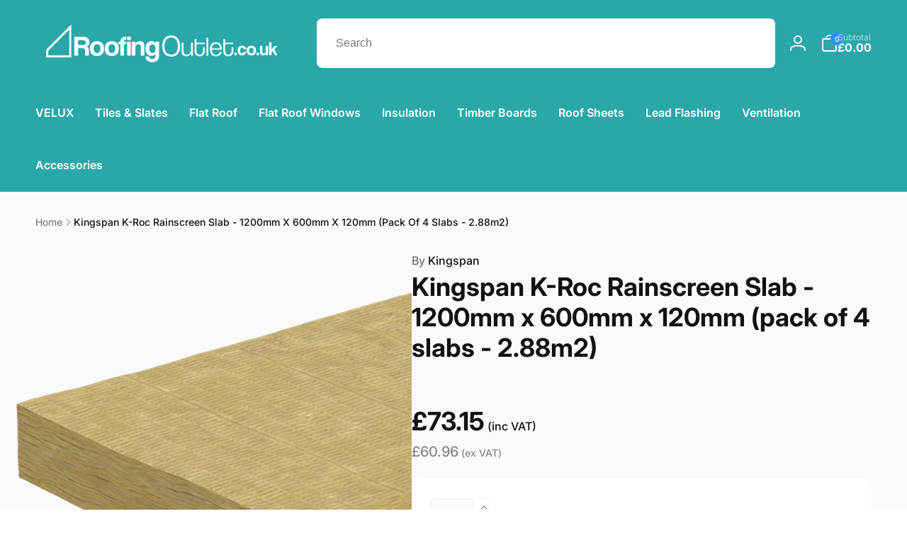

--- FILE ---
content_type: text/html; charset=utf-8
request_url: https://www.roofingoutlet.co.uk/products/kingspan-k-roc-rainscreen-slab-1200mm-x-600mm-x-120mm-pack-of-4-slabs-2-88m2
body_size: 80827
content:
<!doctype html>
<html class="no-js" lang="en">
  <head>
<meta charset="utf-8">
    <meta http-equiv="X-UA-Compatible" content="IE=edge">
    <meta name="viewport" content="width=device-width,initial-scale=1">
    <meta name="theme-color" content="">
    <link rel="canonical" href="https://www.roofingoutlet.co.uk/products/kingspan-k-roc-rainscreen-slab-1200mm-x-600mm-x-120mm-pack-of-4-slabs-2-88m2">
    <link rel="preconnect" href="https://cdn.shopify.com" crossorigin><link rel="icon" type="image/png" href="//www.roofingoutlet.co.uk/cdn/shop/files/favicon_logo.png?crop=center&height=32&v=1764256461&width=32">

    
<link rel="preload" as="font" href="//www.roofingoutlet.co.uk/cdn/fonts/inter/inter_n4.b2a3f24c19b4de56e8871f609e73ca7f6d2e2bb9.woff2" type="font/woff2" crossorigin><link rel="preload" as="font" href="//www.roofingoutlet.co.uk/cdn/fonts/inter/inter_n7.02711e6b374660cfc7915d1afc1c204e633421e4.woff2" type="font/woff2" crossorigin>
<title>Kingspan K-Roc Rainscreen Slab - 1200mm x 600mm x 120mm (pack of 4 sla</title>
      <meta name="description" content="Kingspan K-Roc Rainscreen Slab provides A1 Euroclass rock mineral fibre insulation for façades, offering high fire performance and reliable thermal efficiency.">

<meta property="og:site_name" content="Roofing Outlet">
<meta property="og:url" content="https://www.roofingoutlet.co.uk/products/kingspan-k-roc-rainscreen-slab-1200mm-x-600mm-x-120mm-pack-of-4-slabs-2-88m2">
<meta property="og:title" content="Kingspan K-Roc Rainscreen Slab - 1200mm x 600mm x 120mm (pack of 4 sla">
<meta property="og:type" content="product">
<meta property="og:description" content="Kingspan K-Roc Rainscreen Slab provides A1 Euroclass rock mineral fibre insulation for façades, offering high fire performance and reliable thermal efficiency."><meta property="og:image" content="http://www.roofingoutlet.co.uk/cdn/shop/files/K-Roc-Rainscreen-Slab-0_1d4921d3-cb59-4527-bbfb-ecd7ab990346.png?v=1768488246">
  <meta property="og:image:secure_url" content="https://www.roofingoutlet.co.uk/cdn/shop/files/K-Roc-Rainscreen-Slab-0_1d4921d3-cb59-4527-bbfb-ecd7ab990346.png?v=1768488246">
  <meta property="og:image:width" content="1280">
  <meta property="og:image:height" content="1280"><meta property="og:price:amount" content="73.15">
  <meta property="og:price:currency" content="GBP"><meta name="twitter:card" content="summary_large_image">
<meta name="twitter:title" content="Kingspan K-Roc Rainscreen Slab - 1200mm x 600mm x 120mm (pack of 4 sla">
<meta name="twitter:description" content="Kingspan K-Roc Rainscreen Slab provides A1 Euroclass rock mineral fibre insulation for façades, offering high fire performance and reliable thermal efficiency.">
<script>
      window.shopUrl = 'https://www.roofingoutlet.co.uk';
      window.routes = {
        cart_url: '/cart',
        cart_add_url: '/cart/add',
        cart_change_url: '/cart/change',
        cart_update_url: '/cart/update',
        predictive_search_url: '/search/suggest',
        search_url: '/search',
        product_recommendations_url: '/recommendations/products'
      };

      window.photoswipeUrls = {
        lib: '//www.roofingoutlet.co.uk/cdn/shop/t/53/assets/photoswipe.umd.min.js?v=26433048617275824511700056022',
        loaded: false
      };

      window.hasQuickAddDrawer = false;
      window.hasQuickViewModal = false;

      window.cartStrings = {
        error: `There was an error while updating your cart. Please try again.`,
        quantityError: `You can only add [quantity] of this item to your cart.`,
        success: `The product has been added to the cart.`
      }

      window.variantStrings = {
        addToCart: `Add to Basket`,
        soldOut: `Sold out`,
        unavailable: `Unavailable`,
        unavailable_with_option: `[value] - Unavailable`
      }

      window.accessibilityStrings = {
        imageAvailable: `Image [index] is now available in gallery view`,
        shareSuccess: `Link copied to clipboard`,
        copyToClipboard: `Copy link`,
        pauseSlideshow: `Pause slideshow`,
        playSlideshow: `Play slideshow`,countdownExpiredMsg: `The countdown timer has been expired.`
      };window.recentlyViewedStrings = {
          empty: "There are no recently viewed products."
        };window.moneyFormat = "\u003cdiv\u003e\u0026pound;{{amount}}\u003c\/div\u003e";
      window.loadedBackgroundColorSwatches =false;
      window.currencyMain = "GBP";
    </script><script src="//www.roofingoutlet.co.uk/cdn/shop/t/53/assets/critical-global.js?v=13351954877143633921700056022" defer="defer"></script>
    
    <script>window.performance && window.performance.mark && window.performance.mark('shopify.content_for_header.start');</script><meta name="facebook-domain-verification" content="qu0idf9ahue4d1twepz1xh518so0k5">
<meta id="shopify-digital-wallet" name="shopify-digital-wallet" content="/8114601/digital_wallets/dialog">
<meta name="shopify-checkout-api-token" content="8c47b21b5c4cd40097995bd4174b1ca1">
<meta id="in-context-paypal-metadata" data-shop-id="8114601" data-venmo-supported="false" data-environment="production" data-locale="en_US" data-paypal-v4="true" data-currency="GBP">
<link rel="alternate" type="application/json+oembed" href="https://www.roofingoutlet.co.uk/products/kingspan-k-roc-rainscreen-slab-1200mm-x-600mm-x-120mm-pack-of-4-slabs-2-88m2.oembed">
<script async="async" src="/checkouts/internal/preloads.js?locale=en-GB"></script>
<link rel="preconnect" href="https://shop.app" crossorigin="anonymous">
<script async="async" src="https://shop.app/checkouts/internal/preloads.js?locale=en-GB&shop_id=8114601" crossorigin="anonymous"></script>
<script id="apple-pay-shop-capabilities" type="application/json">{"shopId":8114601,"countryCode":"GB","currencyCode":"GBP","merchantCapabilities":["supports3DS"],"merchantId":"gid:\/\/shopify\/Shop\/8114601","merchantName":"Roofing Outlet","requiredBillingContactFields":["postalAddress","email","phone"],"requiredShippingContactFields":["postalAddress","email","phone"],"shippingType":"shipping","supportedNetworks":["visa","maestro","masterCard","amex","discover","elo"],"total":{"type":"pending","label":"Roofing Outlet","amount":"1.00"},"shopifyPaymentsEnabled":true,"supportsSubscriptions":true}</script>
<script id="shopify-features" type="application/json">{"accessToken":"8c47b21b5c4cd40097995bd4174b1ca1","betas":["rich-media-storefront-analytics"],"domain":"www.roofingoutlet.co.uk","predictiveSearch":true,"shopId":8114601,"locale":"en"}</script>
<script>var Shopify = Shopify || {};
Shopify.shop = "james-roofing.myshopify.com";
Shopify.locale = "en";
Shopify.currency = {"active":"GBP","rate":"1.0"};
Shopify.country = "GB";
Shopify.theme = {"name":"Copy of Live Woodstock 2.0-Bitpastel 15-11-2023","id":123127332935,"schema_name":"Woodstock","schema_version":"1.1.0","theme_store_id":2239,"role":"main"};
Shopify.theme.handle = "null";
Shopify.theme.style = {"id":null,"handle":null};
Shopify.cdnHost = "www.roofingoutlet.co.uk/cdn";
Shopify.routes = Shopify.routes || {};
Shopify.routes.root = "/";</script>
<script type="module">!function(o){(o.Shopify=o.Shopify||{}).modules=!0}(window);</script>
<script>!function(o){function n(){var o=[];function n(){o.push(Array.prototype.slice.apply(arguments))}return n.q=o,n}var t=o.Shopify=o.Shopify||{};t.loadFeatures=n(),t.autoloadFeatures=n()}(window);</script>
<script>
  window.ShopifyPay = window.ShopifyPay || {};
  window.ShopifyPay.apiHost = "shop.app\/pay";
  window.ShopifyPay.redirectState = null;
</script>
<script id="shop-js-analytics" type="application/json">{"pageType":"product"}</script>
<script defer="defer" async type="module" src="//www.roofingoutlet.co.uk/cdn/shopifycloud/shop-js/modules/v2/client.init-shop-cart-sync_C5BV16lS.en.esm.js"></script>
<script defer="defer" async type="module" src="//www.roofingoutlet.co.uk/cdn/shopifycloud/shop-js/modules/v2/chunk.common_CygWptCX.esm.js"></script>
<script type="module">
  await import("//www.roofingoutlet.co.uk/cdn/shopifycloud/shop-js/modules/v2/client.init-shop-cart-sync_C5BV16lS.en.esm.js");
await import("//www.roofingoutlet.co.uk/cdn/shopifycloud/shop-js/modules/v2/chunk.common_CygWptCX.esm.js");

  window.Shopify.SignInWithShop?.initShopCartSync?.({"fedCMEnabled":true,"windoidEnabled":true});

</script>
<script>
  window.Shopify = window.Shopify || {};
  if (!window.Shopify.featureAssets) window.Shopify.featureAssets = {};
  window.Shopify.featureAssets['shop-js'] = {"shop-cart-sync":["modules/v2/client.shop-cart-sync_ZFArdW7E.en.esm.js","modules/v2/chunk.common_CygWptCX.esm.js"],"init-fed-cm":["modules/v2/client.init-fed-cm_CmiC4vf6.en.esm.js","modules/v2/chunk.common_CygWptCX.esm.js"],"shop-button":["modules/v2/client.shop-button_tlx5R9nI.en.esm.js","modules/v2/chunk.common_CygWptCX.esm.js"],"shop-cash-offers":["modules/v2/client.shop-cash-offers_DOA2yAJr.en.esm.js","modules/v2/chunk.common_CygWptCX.esm.js","modules/v2/chunk.modal_D71HUcav.esm.js"],"init-windoid":["modules/v2/client.init-windoid_sURxWdc1.en.esm.js","modules/v2/chunk.common_CygWptCX.esm.js"],"shop-toast-manager":["modules/v2/client.shop-toast-manager_ClPi3nE9.en.esm.js","modules/v2/chunk.common_CygWptCX.esm.js"],"init-shop-email-lookup-coordinator":["modules/v2/client.init-shop-email-lookup-coordinator_B8hsDcYM.en.esm.js","modules/v2/chunk.common_CygWptCX.esm.js"],"init-shop-cart-sync":["modules/v2/client.init-shop-cart-sync_C5BV16lS.en.esm.js","modules/v2/chunk.common_CygWptCX.esm.js"],"avatar":["modules/v2/client.avatar_BTnouDA3.en.esm.js"],"pay-button":["modules/v2/client.pay-button_FdsNuTd3.en.esm.js","modules/v2/chunk.common_CygWptCX.esm.js"],"init-customer-accounts":["modules/v2/client.init-customer-accounts_DxDtT_ad.en.esm.js","modules/v2/client.shop-login-button_C5VAVYt1.en.esm.js","modules/v2/chunk.common_CygWptCX.esm.js","modules/v2/chunk.modal_D71HUcav.esm.js"],"init-shop-for-new-customer-accounts":["modules/v2/client.init-shop-for-new-customer-accounts_ChsxoAhi.en.esm.js","modules/v2/client.shop-login-button_C5VAVYt1.en.esm.js","modules/v2/chunk.common_CygWptCX.esm.js","modules/v2/chunk.modal_D71HUcav.esm.js"],"shop-login-button":["modules/v2/client.shop-login-button_C5VAVYt1.en.esm.js","modules/v2/chunk.common_CygWptCX.esm.js","modules/v2/chunk.modal_D71HUcav.esm.js"],"init-customer-accounts-sign-up":["modules/v2/client.init-customer-accounts-sign-up_CPSyQ0Tj.en.esm.js","modules/v2/client.shop-login-button_C5VAVYt1.en.esm.js","modules/v2/chunk.common_CygWptCX.esm.js","modules/v2/chunk.modal_D71HUcav.esm.js"],"shop-follow-button":["modules/v2/client.shop-follow-button_Cva4Ekp9.en.esm.js","modules/v2/chunk.common_CygWptCX.esm.js","modules/v2/chunk.modal_D71HUcav.esm.js"],"checkout-modal":["modules/v2/client.checkout-modal_BPM8l0SH.en.esm.js","modules/v2/chunk.common_CygWptCX.esm.js","modules/v2/chunk.modal_D71HUcav.esm.js"],"lead-capture":["modules/v2/client.lead-capture_Bi8yE_yS.en.esm.js","modules/v2/chunk.common_CygWptCX.esm.js","modules/v2/chunk.modal_D71HUcav.esm.js"],"shop-login":["modules/v2/client.shop-login_D6lNrXab.en.esm.js","modules/v2/chunk.common_CygWptCX.esm.js","modules/v2/chunk.modal_D71HUcav.esm.js"],"payment-terms":["modules/v2/client.payment-terms_CZxnsJam.en.esm.js","modules/v2/chunk.common_CygWptCX.esm.js","modules/v2/chunk.modal_D71HUcav.esm.js"]};
</script>
<script>(function() {
  var isLoaded = false;
  function asyncLoad() {
    if (isLoaded) return;
    isLoaded = true;
    var urls = ["https:\/\/shopify.orderdeadline.com\/app\/frontend\/js\/order-deadline.min.js?shop=james-roofing.myshopify.com","\/\/www.powr.io\/powr.js?powr-token=james-roofing.myshopify.com\u0026external-type=shopify\u0026shop=james-roofing.myshopify.com","https:\/\/ecommplugins-scripts.trustpilot.com\/v2.1\/js\/header.min.js?settings=eyJrZXkiOiJ1eHFPZnRuQlQyZHpzY1VhIiwicyI6InNrdSJ9\u0026shop=james-roofing.myshopify.com","https:\/\/ecommplugins-trustboxsettings.trustpilot.com\/james-roofing.myshopify.com.js?settings=1707743924938\u0026shop=james-roofing.myshopify.com","\/\/d1liekpayvooaz.cloudfront.net\/apps\/customizery\/customizery.js?shop=james-roofing.myshopify.com","https:\/\/widget.trustpilot.com\/bootstrap\/v5\/tp.widget.sync.bootstrap.min.js?shop=james-roofing.myshopify.com","https:\/\/widget.trustpilot.com\/bootstrap\/v5\/tp.widget.sync.bootstrap.min.js?shop=james-roofing.myshopify.com","https:\/\/code.jquery.com\/jquery-3.6.0.min.js?shop=james-roofing.myshopify.com","https:\/\/kitbuilder.roofingoutlet.co.uk\/js\/custom-kit-processor.js?shop=james-roofing.myshopify.com","https:\/\/cdn.salesfire.co.uk\/code\/7cc25b76-28ee-4c77-83be-8bb6117fe1e9.js?shop=james-roofing.myshopify.com","https:\/\/cdn.shopify.com\/s\/files\/1\/0597\/3783\/3627\/files\/tptinstall.min.js?v=1718591634\u0026t=tapita-seo-script-tags\u0026shop=james-roofing.myshopify.com"];
    for (var i = 0; i < urls.length; i++) {
      var s = document.createElement('script');
      s.type = 'text/javascript';
      s.async = true;
      s.src = urls[i];
      var x = document.getElementsByTagName('script')[0];
      x.parentNode.insertBefore(s, x);
    }
  };
  if(window.attachEvent) {
    window.attachEvent('onload', asyncLoad);
  } else {
    window.addEventListener('load', asyncLoad, false);
  }
})();</script>
<script id="__st">var __st={"a":8114601,"offset":0,"reqid":"11a85d7f-bb67-4295-95a7-637796663b58-1768719740","pageurl":"www.roofingoutlet.co.uk\/products\/kingspan-k-roc-rainscreen-slab-1200mm-x-600mm-x-120mm-pack-of-4-slabs-2-88m2","u":"106e6badfb5c","p":"product","rtyp":"product","rid":6936473993287};</script>
<script>window.ShopifyPaypalV4VisibilityTracking = true;</script>
<script id="captcha-bootstrap">!function(){'use strict';const t='contact',e='account',n='new_comment',o=[[t,t],['blogs',n],['comments',n],[t,'customer']],c=[[e,'customer_login'],[e,'guest_login'],[e,'recover_customer_password'],[e,'create_customer']],r=t=>t.map((([t,e])=>`form[action*='/${t}']:not([data-nocaptcha='true']) input[name='form_type'][value='${e}']`)).join(','),a=t=>()=>t?[...document.querySelectorAll(t)].map((t=>t.form)):[];function s(){const t=[...o],e=r(t);return a(e)}const i='password',u='form_key',d=['recaptcha-v3-token','g-recaptcha-response','h-captcha-response',i],f=()=>{try{return window.sessionStorage}catch{return}},m='__shopify_v',_=t=>t.elements[u];function p(t,e,n=!1){try{const o=window.sessionStorage,c=JSON.parse(o.getItem(e)),{data:r}=function(t){const{data:e,action:n}=t;return t[m]||n?{data:e,action:n}:{data:t,action:n}}(c);for(const[e,n]of Object.entries(r))t.elements[e]&&(t.elements[e].value=n);n&&o.removeItem(e)}catch(o){console.error('form repopulation failed',{error:o})}}const l='form_type',E='cptcha';function T(t){t.dataset[E]=!0}const w=window,h=w.document,L='Shopify',v='ce_forms',y='captcha';let A=!1;((t,e)=>{const n=(g='f06e6c50-85a8-45c8-87d0-21a2b65856fe',I='https://cdn.shopify.com/shopifycloud/storefront-forms-hcaptcha/ce_storefront_forms_captcha_hcaptcha.v1.5.2.iife.js',D={infoText:'Protected by hCaptcha',privacyText:'Privacy',termsText:'Terms'},(t,e,n)=>{const o=w[L][v],c=o.bindForm;if(c)return c(t,g,e,D).then(n);var r;o.q.push([[t,g,e,D],n]),r=I,A||(h.body.append(Object.assign(h.createElement('script'),{id:'captcha-provider',async:!0,src:r})),A=!0)});var g,I,D;w[L]=w[L]||{},w[L][v]=w[L][v]||{},w[L][v].q=[],w[L][y]=w[L][y]||{},w[L][y].protect=function(t,e){n(t,void 0,e),T(t)},Object.freeze(w[L][y]),function(t,e,n,w,h,L){const[v,y,A,g]=function(t,e,n){const i=e?o:[],u=t?c:[],d=[...i,...u],f=r(d),m=r(i),_=r(d.filter((([t,e])=>n.includes(e))));return[a(f),a(m),a(_),s()]}(w,h,L),I=t=>{const e=t.target;return e instanceof HTMLFormElement?e:e&&e.form},D=t=>v().includes(t);t.addEventListener('submit',(t=>{const e=I(t);if(!e)return;const n=D(e)&&!e.dataset.hcaptchaBound&&!e.dataset.recaptchaBound,o=_(e),c=g().includes(e)&&(!o||!o.value);(n||c)&&t.preventDefault(),c&&!n&&(function(t){try{if(!f())return;!function(t){const e=f();if(!e)return;const n=_(t);if(!n)return;const o=n.value;o&&e.removeItem(o)}(t);const e=Array.from(Array(32),(()=>Math.random().toString(36)[2])).join('');!function(t,e){_(t)||t.append(Object.assign(document.createElement('input'),{type:'hidden',name:u})),t.elements[u].value=e}(t,e),function(t,e){const n=f();if(!n)return;const o=[...t.querySelectorAll(`input[type='${i}']`)].map((({name:t})=>t)),c=[...d,...o],r={};for(const[a,s]of new FormData(t).entries())c.includes(a)||(r[a]=s);n.setItem(e,JSON.stringify({[m]:1,action:t.action,data:r}))}(t,e)}catch(e){console.error('failed to persist form',e)}}(e),e.submit())}));const S=(t,e)=>{t&&!t.dataset[E]&&(n(t,e.some((e=>e===t))),T(t))};for(const o of['focusin','change'])t.addEventListener(o,(t=>{const e=I(t);D(e)&&S(e,y())}));const B=e.get('form_key'),M=e.get(l),P=B&&M;t.addEventListener('DOMContentLoaded',(()=>{const t=y();if(P)for(const e of t)e.elements[l].value===M&&p(e,B);[...new Set([...A(),...v().filter((t=>'true'===t.dataset.shopifyCaptcha))])].forEach((e=>S(e,t)))}))}(h,new URLSearchParams(w.location.search),n,t,e,['guest_login'])})(!0,!0)}();</script>
<script integrity="sha256-4kQ18oKyAcykRKYeNunJcIwy7WH5gtpwJnB7kiuLZ1E=" data-source-attribution="shopify.loadfeatures" defer="defer" src="//www.roofingoutlet.co.uk/cdn/shopifycloud/storefront/assets/storefront/load_feature-a0a9edcb.js" crossorigin="anonymous"></script>
<script crossorigin="anonymous" defer="defer" src="//www.roofingoutlet.co.uk/cdn/shopifycloud/storefront/assets/shopify_pay/storefront-65b4c6d7.js?v=20250812"></script>
<script data-source-attribution="shopify.dynamic_checkout.dynamic.init">var Shopify=Shopify||{};Shopify.PaymentButton=Shopify.PaymentButton||{isStorefrontPortableWallets:!0,init:function(){window.Shopify.PaymentButton.init=function(){};var t=document.createElement("script");t.src="https://www.roofingoutlet.co.uk/cdn/shopifycloud/portable-wallets/latest/portable-wallets.en.js",t.type="module",document.head.appendChild(t)}};
</script>
<script data-source-attribution="shopify.dynamic_checkout.buyer_consent">
  function portableWalletsHideBuyerConsent(e){var t=document.getElementById("shopify-buyer-consent"),n=document.getElementById("shopify-subscription-policy-button");t&&n&&(t.classList.add("hidden"),t.setAttribute("aria-hidden","true"),n.removeEventListener("click",e))}function portableWalletsShowBuyerConsent(e){var t=document.getElementById("shopify-buyer-consent"),n=document.getElementById("shopify-subscription-policy-button");t&&n&&(t.classList.remove("hidden"),t.removeAttribute("aria-hidden"),n.addEventListener("click",e))}window.Shopify?.PaymentButton&&(window.Shopify.PaymentButton.hideBuyerConsent=portableWalletsHideBuyerConsent,window.Shopify.PaymentButton.showBuyerConsent=portableWalletsShowBuyerConsent);
</script>
<script>
  function portableWalletsCleanup(e){e&&e.src&&console.error("Failed to load portable wallets script "+e.src);var t=document.querySelectorAll("shopify-accelerated-checkout .shopify-payment-button__skeleton, shopify-accelerated-checkout-cart .wallet-cart-button__skeleton"),e=document.getElementById("shopify-buyer-consent");for(let e=0;e<t.length;e++)t[e].remove();e&&e.remove()}function portableWalletsNotLoadedAsModule(e){e instanceof ErrorEvent&&"string"==typeof e.message&&e.message.includes("import.meta")&&"string"==typeof e.filename&&e.filename.includes("portable-wallets")&&(window.removeEventListener("error",portableWalletsNotLoadedAsModule),window.Shopify.PaymentButton.failedToLoad=e,"loading"===document.readyState?document.addEventListener("DOMContentLoaded",window.Shopify.PaymentButton.init):window.Shopify.PaymentButton.init())}window.addEventListener("error",portableWalletsNotLoadedAsModule);
</script>

<script type="module" src="https://www.roofingoutlet.co.uk/cdn/shopifycloud/portable-wallets/latest/portable-wallets.en.js" onError="portableWalletsCleanup(this)" crossorigin="anonymous"></script>
<script nomodule>
  document.addEventListener("DOMContentLoaded", portableWalletsCleanup);
</script>

<link id="shopify-accelerated-checkout-styles" rel="stylesheet" media="screen" href="https://www.roofingoutlet.co.uk/cdn/shopifycloud/portable-wallets/latest/accelerated-checkout-backwards-compat.css" crossorigin="anonymous">
<style id="shopify-accelerated-checkout-cart">
        #shopify-buyer-consent {
  margin-top: 1em;
  display: inline-block;
  width: 100%;
}

#shopify-buyer-consent.hidden {
  display: none;
}

#shopify-subscription-policy-button {
  background: none;
  border: none;
  padding: 0;
  text-decoration: underline;
  font-size: inherit;
  cursor: pointer;
}

#shopify-subscription-policy-button::before {
  box-shadow: none;
}

      </style>

<script>window.performance && window.performance.mark && window.performance.mark('shopify.content_for_header.end');</script>
<style data-shopify>@font-face {
  font-family: Inter;
  font-weight: 400;
  font-style: normal;
  font-display: swap;
  src: url("//www.roofingoutlet.co.uk/cdn/fonts/inter/inter_n4.b2a3f24c19b4de56e8871f609e73ca7f6d2e2bb9.woff2") format("woff2"),
       url("//www.roofingoutlet.co.uk/cdn/fonts/inter/inter_n4.af8052d517e0c9ffac7b814872cecc27ae1fa132.woff") format("woff");
}
@font-face {
  font-family: Inter;
  font-weight: 700;
  font-style: normal;
  font-display: swap;
  src: url("//www.roofingoutlet.co.uk/cdn/fonts/inter/inter_n7.02711e6b374660cfc7915d1afc1c204e633421e4.woff2") format("woff2"),
       url("//www.roofingoutlet.co.uk/cdn/fonts/inter/inter_n7.6dab87426f6b8813070abd79972ceaf2f8d3b012.woff") format("woff");
}
@font-face {
  font-family: Inter;
  font-weight: 400;
  font-style: italic;
  font-display: swap;
  src: url("//www.roofingoutlet.co.uk/cdn/fonts/inter/inter_i4.feae1981dda792ab80d117249d9c7e0f1017e5b3.woff2") format("woff2"),
       url("//www.roofingoutlet.co.uk/cdn/fonts/inter/inter_i4.62773b7113d5e5f02c71486623cf828884c85c6e.woff") format("woff");
}
@font-face {
  font-family: Inter;
  font-weight: 700;
  font-style: italic;
  font-display: swap;
  src: url("//www.roofingoutlet.co.uk/cdn/fonts/inter/inter_i7.b377bcd4cc0f160622a22d638ae7e2cd9b86ea4c.woff2") format("woff2"),
       url("//www.roofingoutlet.co.uk/cdn/fonts/inter/inter_i7.7c69a6a34e3bb44fcf6f975857e13b9a9b25beb4.woff") format("woff");
}
@font-face {
  font-family: Inter;
  font-weight: 500;
  font-style: normal;
  font-display: swap;
  src: url("//www.roofingoutlet.co.uk/cdn/fonts/inter/inter_n5.d7101d5e168594dd06f56f290dd759fba5431d97.woff2") format("woff2"),
       url("//www.roofingoutlet.co.uk/cdn/fonts/inter/inter_n5.5332a76bbd27da00474c136abb1ca3cbbf259068.woff") format("woff");
}
@font-face {
  font-family: Inter;
  font-weight: 600;
  font-style: normal;
  font-display: swap;
  src: url("//www.roofingoutlet.co.uk/cdn/fonts/inter/inter_n6.771af0474a71b3797eb38f3487d6fb79d43b6877.woff2") format("woff2"),
       url("//www.roofingoutlet.co.uk/cdn/fonts/inter/inter_n6.88c903d8f9e157d48b73b7777d0642925bcecde7.woff") format("woff");
}

:root,.color-background-1 {
			--color-foreground: 18, 18, 18;
			--color-background: 255, 255, 255;
			--gradient-background: #ffffff;
			--color-button-text: 255, 255, 255;
			--color-button: 33, 147, 149;
			--color-sale-off-price: 239, 68, 68;
			--color-compare-at-price: 148, 163, 184;
			--color-review-stars: 251, 191, 36;
			--color-background-input: 250, 250, 250;--free-shipping-tracking-background:linear-gradient(269.94deg, rgba(239, 68, 68, 1) 0.05%, rgba(251, 191, 36, 1) 99.95%);--color-text-message-success: 22, 101, 52;
			--color-background-message-success: 239, 253, 244;
			--color-text-message-warning: 160, 98, 7;
			--color-background-message-warning: 254, 252, 232;
			--color-text-message-error: 152, 28, 27;
			--color-background-message-error: 254, 242, 242;	
		}
.color-background-2 {
			--color-foreground: 0, 0, 0;
			--color-background: 250, 250, 250;
			--gradient-background: #fafafa;
			--color-button-text: 255, 255, 255;
			--color-button: 37, 99, 235;
			--color-sale-off-price: 239, 68, 68;
			--color-compare-at-price: 148, 163, 184;
			--color-review-stars: 251, 191, 36;
			--color-background-input: 255, 255, 255;--free-shipping-tracking-background:linear-gradient(269.94deg, rgba(239, 68, 68, 1) 0.05%, rgba(251, 191, 36, 1) 99.95%);--color-text-message-success: 22, 101, 52;
			--color-background-message-success: 239, 253, 244;
			--color-text-message-warning: 160, 98, 7;
			--color-background-message-warning: 254, 252, 232;
			--color-text-message-error: 152, 28, 27;
			--color-background-message-error: 254, 242, 242;	
		}
.color-inverse {
			--color-foreground: 255, 255, 255;
			--color-background: 41, 167, 169;
			--gradient-background: #29a7a9;
			--color-button-text: 255, 255, 255;
			--color-button: 44, 145, 244;
			--color-sale-off-price: 239, 68, 68;
			--color-compare-at-price: 110, 110, 110;
			--color-review-stars: 4, 69, 202;
			--color-background-input: 255, 255, 255;--free-shipping-tracking-background:linear-gradient(269.94deg, rgba(239, 68, 68, 1) 0.05%, rgba(251, 191, 36, 1) 99.95%);--color-text-message-success: 22, 101, 52;
			--color-background-message-success: 239, 253, 244;
			--color-text-message-warning: 160, 98, 7;
			--color-background-message-warning: 254, 252, 232;
			--color-text-message-error: 152, 28, 27;
			--color-background-message-error: 254, 242, 242;	
		}:root {
		--font-body-family: Inter, sans-serif;
		--font-body-style: normal;
		--font-body-weight: 400;
		--font-body-weight-bold: 700;
		--font-body-weight-medium:500;

		--font-heading-family: Inter, sans-serif;
		--font-heading-style: normal;
		--font-heading-weight: 400;
		--font-heading-weight-bold: 700;
		--font-heading-weight-rte-bold: 700;
		--font-heading-weight-semi-bold:600;
		--font-heading-weight-medium:500;

		--font-body-scale: 1.0;
		--font-heading-scale: 1.0;--font-button-family: var(--font-heading-family);
			--font-button-style: var(--font-heading-style);
			--font-button-weight: var(--font-heading-weight);
			--font-button-weight-medium: var(--font-heading-weight-medium);
			--font-button-scale: var(--font-heading-scale);
			--font-button-weight-bold: var(--font-heading-weight-semi-bold);--page-width: 144rem;
		--page-width-margin: 0rem;

		--product-card-text-alignment: left;
		--product-card-border-opacity: 0.05;
		--product-card-padding: 2rem;
		--product-card-shadow-position: 0rem;
		--product-card-shadow-opacity: 0.15;
		
		--collection-card-text-alignment: left;
		
		--color-sale-badge-foreground: 220, 38, 38;
		--color-sale-badge-background: 254, 242, 242;
		--color-sold-out-badge-foreground: 234, 92, 92;
		--color-sold-out-badge-background: 255, 255, 255;
		--color-custom-badge-1-foreground: 22, 163, 74;
		--color-custom-badge-1-background: 240, 253, 244;
		--color-custom-badge-2-foreground: 255, 255, 255;
		--color-custom-badge-2-background: 6, 5, 227;
		--color-custom-badge-3-foreground: 255, 255, 255;
		--color-custom-badge-3-background: 0, 0, 0;
		--color-custom-badge-4-foreground: 255, 255, 255;
		--color-custom-badge-4-background: 24, 206, 8;
		--color-custom-badge-5-foreground: 0, 0, 0;
		--color-custom-badge-5-background: 138, 255, 248;

		--spacing-sections-desktop: 0px;
		--spacing-sections-mobile: 0px;

		--grid-desktop-vertical-spacing: 28px;
		--grid-desktop-horizontal-spacing: 28px;
		--grid-mobile-vertical-spacing: 14px;
		--grid-mobile-horizontal-spacing: 14px;

		--variants-pills-color-radius:50%;/* Deprecated variables - will be removed in the next version */
		--font-body-weight-500: var(--font-body-weight-medium);
	}

	:root, .color-background-1, .color-background-2, .color-inverse {
		--color-button-outline: var(--color-button-text);
		--color-button-text-outline: var(--color-button);
		--color-link: var(--color-foreground);
		--color-line: rgb(var(--color-foreground), .3);
		--color-card-hover: var(--color-foreground);
		--color-accent-text: var(--color-highlight);
		--color-price-foreground: var(--color-foreground);
		--color-review-stars-foreground: var(--color-review-stars);
		--color-highlight: var(--color-button);
	}

	body, .color-background-1, .color-background-2, .color-inverse {
		color: rgb(var(--color-foreground));
		background-color: rgb(var(--color-background));
	}*,
		*::before,
		*::after {
			box-sizing: inherit;
		}

		html {
			box-sizing: border-box;
			font-size: calc(var(--font-body-scale) * 62.5%);
			height: 100%;
		}

		body {
			display: grid;
			grid-template-rows: auto auto 1fr auto;
			grid-template-columns: 100%;
			min-height: 100%;
			margin: 0;
			font-size: 1.6rem;
			line-height: calc(1 + 0.6 / var(--font-body-scale));
			font-family: var(--font-body-family);
			font-style: var(--font-body-style);
			font-weight: var(--font-body-weight);
		}ul.grid.contains-card--product {
			--grid-horizontal-spacing: 0rem;
			--grid-mobile-vertical-spacing: 0rem;
			--grid-desktop-vertical-spacing: 0rem;
			row-gap: 0rem;
		}</style><link href="//www.roofingoutlet.co.uk/cdn/shop/t/53/assets/critical-base.css?v=17114301066003444571707834355" rel="stylesheet" type="text/css" media="all" />
    <link rel="stylesheet" href="//www.roofingoutlet.co.uk/cdn/shop/t/53/assets/component-card.css?v=155438094760248417781700056022" media="print" onload="this.media='all'">
   
    <script>document.documentElement.className = document.documentElement.className.replace('no-js', 'js');
    if (Shopify.designMode) {
      document.documentElement.classList.add('shopify-design-mode');
    }
    </script>
  
    <!-- TrustBox script -->
    <script type="text/javascript" src="//widget.trustpilot.com/bootstrap/v5/tp.widget.bootstrap.min.js" async></script>
    <!-- End TrustBox script -->

    <!-- Google tag (gtag.js) --> 
    <script async src="https://www.googletagmanager.com/gtag/js?id=AW-939579004"></script>
    <script> window.dataLayer = window.dataLayer || []; function gtag(){dataLayer.push(arguments);} gtag('js', new Date()); gtag('config', 'AW-939579004'); </script>



  




<!--DOOFINDER-SHOPIFY-->  <!--/DOOFINDER-SHOPIFY--><!-- BEGIN app block: shopify://apps/storeseo/blocks/store_seo_meta/64b24496-16f9-4afc-a800-84e6acc4a36c --><!-- BEGIN app snippet: google_site_verification_meta --><!-- END app snippet --><!-- BEGIN app snippet: no_follow_no_index --><!-- END app snippet --><!-- BEGIN app snippet: social_media_preview --><!-- END app snippet --><!-- BEGIN app snippet: canonical_url --><!-- END app snippet --><!-- BEGIN app snippet: redirect_out_of_stock --><!-- END app snippet --><!-- BEGIN app snippet: local_seo --><!-- END app snippet --><!-- BEGIN app snippet: local_seo_breadcrumb -->
<!-- END app snippet --><!-- BEGIN app snippet: local_seo_collection -->
<!-- END app snippet --><!-- BEGIN app snippet: local_seo_blogs -->
<!-- END app snippet --><!-- BEGIN app snippet: local_seo_product -->
<!-- END app snippet --><!-- BEGIN app snippet: local_seo_product_faqs -->
  
  

  
    

<!-- END app snippet --><!-- BEGIN app snippet: local_seo_article --><!-- END app snippet --><!-- BEGIN app snippet: local_seo_organization -->
<!-- END app snippet --><!-- BEGIN app snippet: local_seo_local_business --><!-- END app snippet -->


<!-- END app block --><!-- BEGIN app block: shopify://apps/cbb-shipping-rates/blocks/app-embed-block/de9da91b-8d51-4359-81df-b8b0288464c7 --><script>
    window.codeblackbelt = window.codeblackbelt || {};
    window.codeblackbelt.shop = window.codeblackbelt.shop || 'james-roofing.myshopify.com';
    </script><script src="//cdn.codeblackbelt.com/widgets/shipping-rates-calculator-plus/main.min.js?version=2026011807+0000" async></script>
<!-- END app block --><!-- BEGIN app block: shopify://apps/zapiet-pickup-delivery/blocks/app-embed/5599aff0-8af1-473a-a372-ecd72a32b4d5 -->









    <style>#storePickupApp {
}</style>




<script type="text/javascript">
    var zapietTranslations = {};

    window.ZapietMethods = {"shipping":{"active":true,"enabled":true,"name":"Shipping","sort":0,"status":{"condition":"price","operator":"morethan","value":0,"enabled":true,"product_conditions":{"enabled":false,"value":"Delivery Only,Pickup Only","enable":false,"property":"tags","hide_button":false}},"button":{"type":"default","default":"https:\/\/zapiet-vapor.s3.amazonaws.com\/uploads\/images\/f820f606-75ea-4d9c-a5f0-80a1dcde3b12.png","hover":"","active":"https:\/\/zapiet-vapor.s3.amazonaws.com\/uploads\/images\/7894128a-9a2b-41f4-98e2-089abeb34090.png"}},"delivery":{"active":false,"enabled":false,"name":"Delivery","sort":1,"status":{"condition":"price","operator":"morethan","value":0,"enabled":true,"product_conditions":{"enabled":false,"value":"Pickup Only,Shipping Only","enable":false,"property":"tags","hide_button":false}},"button":{"type":"default","default":"https:\/\/zapiet-vapor.s3.amazonaws.com\/uploads\/images\/6de08746-1ae9-4dbd-bc28-d946ddc8b4aa.png","hover":"","active":"https:\/\/zapiet-vapor.s3.amazonaws.com\/uploads\/images\/f8056e04-c8e2-4e15-9ac5-afa7cfc1cde4.png"}},"pickup":{"active":false,"enabled":true,"name":"Pickup","sort":2,"status":{"condition":"price","operator":"morethan","value":0,"enabled":true,"product_conditions":{"enabled":true,"value":"pickup","enable":true,"property":"tags","hide_button":true}},"button":{"type":"default","default":"https:\/\/zapiet-vapor.s3.amazonaws.com\/uploads\/images\/17864dad-c7d8-4260-ab0c-7c2db838e959.png","hover":"","active":"https:\/\/zapiet-vapor.s3.amazonaws.com\/uploads\/images\/f65799d8-104f-4c2c-99b3-f78280995413.png"}}}
    window.ZapietEvent = {
        listen: function(eventKey, callback) {
            if (!this.listeners) {
                this.listeners = [];
            }
            this.listeners.push({
                eventKey: eventKey,
                callback: callback
            });
        },
    };

    

    
        
        var language_settings = {"enable_app":true,"enable_geo_search_for_pickups":false,"pickup_region_filter_enabled":false,"pickup_region_filter_field":null,"currency":"GBP","weight_format":"kg","pickup.enable_map":false,"delivery_validation_method":"within_max_radius","base_country_name":"United Kingdom","base_country_code":"GB","method_display_style":"default","default_method_display_style":"classic","date_format":"l, F j, Y","time_format":"HH:i","week_day_start":"Sun","pickup_address_format":"<span class=\"&quot;name&quot;\"><strong>{{company_name}}</strong></span><span class=\"&quot;address&quot;\">{{address_line_1}}<br />{{city}}, {{postal_code}}</span><span class=\"&quot;distance&quot;\">{{distance}}</span>{{more_information}}","rates_enabled":true,"payment_customization_enabled":false,"distance_format":"km","enable_delivery_address_autocompletion":false,"enable_delivery_current_location":false,"enable_pickup_address_autocompletion":false,"pickup_date_picker_enabled":true,"pickup_time_picker_enabled":true,"delivery_note_enabled":false,"delivery_note_required":false,"delivery_date_picker_enabled":true,"delivery_time_picker_enabled":true,"shipping.date_picker_enabled":false,"delivery_validate_cart":false,"pickup_validate_cart":false,"gmak":"","enable_checkout_locale":true,"enable_checkout_url":true,"disable_widget_for_digital_items":false,"disable_widget_for_product_handles":"gift-card","colors":{"widget_active_background_color":null,"widget_active_border_color":null,"widget_active_icon_color":null,"widget_active_text_color":null,"widget_inactive_background_color":null,"widget_inactive_border_color":null,"widget_inactive_icon_color":null,"widget_inactive_text_color":null},"delivery_validator":{"enabled":false,"show_on_page_load":true,"sticky":true},"checkout":{"delivery":{"discount_code":"","prepopulate_shipping_address":true,"preselect_first_available_time":true},"pickup":{"discount_code":null,"prepopulate_shipping_address":true,"customer_phone_required":false,"preselect_first_location":true,"preselect_first_available_time":true},"shipping":{"discount_code":""}},"day_name_attribute_enabled":false,"methods":{"shipping":{"active":true,"enabled":true,"name":"Shipping","sort":0,"status":{"condition":"price","operator":"morethan","value":0,"enabled":true,"product_conditions":{"enabled":false,"value":"Delivery Only,Pickup Only","enable":false,"property":"tags","hide_button":false}},"button":{"type":"default","default":"https://zapiet-vapor.s3.amazonaws.com/uploads/images/f820f606-75ea-4d9c-a5f0-80a1dcde3b12.png","hover":"","active":"https://zapiet-vapor.s3.amazonaws.com/uploads/images/7894128a-9a2b-41f4-98e2-089abeb34090.png"}},"delivery":{"active":false,"enabled":false,"name":"Delivery","sort":1,"status":{"condition":"price","operator":"morethan","value":0,"enabled":true,"product_conditions":{"enabled":false,"value":"Pickup Only,Shipping Only","enable":false,"property":"tags","hide_button":false}},"button":{"type":"default","default":"https://zapiet-vapor.s3.amazonaws.com/uploads/images/6de08746-1ae9-4dbd-bc28-d946ddc8b4aa.png","hover":"","active":"https://zapiet-vapor.s3.amazonaws.com/uploads/images/f8056e04-c8e2-4e15-9ac5-afa7cfc1cde4.png"}},"pickup":{"active":false,"enabled":true,"name":"Pickup","sort":2,"status":{"condition":"price","operator":"morethan","value":0,"enabled":true,"product_conditions":{"enabled":true,"value":"pickup","enable":true,"property":"tags","hide_button":true}},"button":{"type":"default","default":"https://zapiet-vapor.s3.amazonaws.com/uploads/images/17864dad-c7d8-4260-ab0c-7c2db838e959.png","hover":"","active":"https://zapiet-vapor.s3.amazonaws.com/uploads/images/f65799d8-104f-4c2c-99b3-f78280995413.png"}}},"translations":{"methods":{"shipping":"Shipping","pickup":"Pickups","delivery":"Delivery"},"calendar":{"january":"January","february":"February","march":"March","april":"April","may":"May","june":"June","july":"July","august":"August","september":"September","october":"October","november":"November","december":"December","sunday":"Sun","monday":"Mon","tuesday":"Tue","wednesday":"Wed","thursday":"Thu","friday":"Fri","saturday":"Sat","today":"","close":"","labelMonthNext":"Next month","labelMonthPrev":"Previous month","labelMonthSelect":"Select a month","labelYearSelect":"Select a year","and":"and","between":"between"},"pickup":{"checkout_button":"Checkout","location_label":"Choose a location.","could_not_find_location":"Sorry, we could not find your location.","datepicker_label":"Choose a date and time.","datepicker_placeholder":"Choose a date and time.","date_time_output":"{{DATE}} at {{TIME}}","location_placeholder":"Enter your postal code ...","filter_by_region_placeholder":"Filter by region","heading":"Store Pickup","note":"","max_order_total":"Maximum order value for pickup is £0.00","max_order_weight":"Maximum order weight for pickup is {{ weight }}","min_order_total":"Minimum order value for pickup is £0.00","min_order_weight":"Minimum order weight for pickup is {{ weight }}","more_information":"More information","no_date_time_selected":"Please select a date & time.","no_locations_found":"Sorry, pickup is not available for your selected items.","no_locations_region":"Sorry, pickup is not available in your region.","cart_eligibility_error":"Sorry, pickup is not available for your selected items.","opening_hours":"Opening hours","locations_found":"Please choose a pickup location, date and time:","dates_not_available":"Sorry, your selected items are not currently available for pickup.","location_error":"Please select a pickup location.","checkout_error":"Please select a date and time for pickup."},"delivery":{"checkout_button":"Checkout","could_not_find_location":"Sorry, we could not find your location.","datepicker_label":"Pick a date and time.","datepicker_placeholder":"Choose a date and time.","date_time_output":"{{DATE}} between {{SLOT_START_TIME}} and {{SLOT_END_TIME}}","delivery_note_label":"Please enter delivery instructions (optional)","delivery_validator_button_label":"Go","delivery_validator_eligible_button_label":"Continue shopping","delivery_validator_eligible_content":"To start shopping just click the button below","delivery_validator_eligible_heading":"Great, we deliver to your area!","delivery_validator_error_button_label":"Continue shopping","delivery_validator_error_content":"Sorry, it looks like we have encountered an unexpected error. Please try again.","delivery_validator_error_heading":"An error occured","delivery_validator_not_eligible_button_label":"Continue shopping","delivery_validator_not_eligible_content":"You are more then welcome to continue browsing our store","delivery_validator_not_eligible_heading":"Sorry, we do not deliver to your area","delivery_validator_placeholder":"Enter your postal code ...","delivery_validator_prelude":"Do we deliver?","available":"Great! You are eligible for delivery.","heading":"Local Delivery","note":"Enter your postal code into the field below to check if you are eligible for local delivery:","max_order_total":"Maximum order value for delivery is £0.00","max_order_weight":"Maximum order weight for delivery is {{ weight }}","min_order_total":"Minimum order value for delivery is £0.00","min_order_weight":"Minimum order weight for delivery is {{ weight }}","delivery_note_error":"Please enter delivery instructions","no_date_time_selected":"Please select a date & time for delivery.","cart_eligibility_error":"Sorry, delivery is not available for your selected items.","delivery_note_label_required":"Please enter delivery instructions (required)","location_placeholder":"Enter your postal code ...","not_available":"Sorry, delivery is not available in your area.","dates_not_available":"Sorry, your selected items are not currently available for pickup.","checkout_error":"Please enter a valid zipcode and select your preferred date and time for delivery."},"shipping":{"checkout_button":"Checkout","datepicker_placeholder":"Choose a date and time.","heading":"Shipping","note":"Please click the checkout button to continue.","max_order_total":"Maximum order value for shipping is £0.00","max_order_weight":"Maximum order weight for shipping is {{ weight }}","min_order_total":"Minimum order value for shipping is £0.00","min_order_weight":"Minimum order weight for shipping is {{ weight }}","cart_eligibility_error":"Sorry, shipping is not available for your selected items.","checkout_error":"Please choose a date for shipping."},"widget":{"zapiet_id_error":"There was a problem adding the Zapiet ID to your cart","attributes_error":"There was a problem adding the attributes to your cart","no_checkout_method_error":"Please select a delivery option","no_delivery_options_available":"No delivery options are available for your products"},"product_widget":{"title":"Delivery and pickup options:","pickup_at":"Pickup at {{ location }}","ready_for_collection":"Ready for collection from","on":"on","view_all_stores":"View all stores","pickup_not_available_item":"Pickup not available for this item","delivery_not_available_location":"Delivery not available for {{ postal_code }}","delivered_by":"Delivered by {{ date }}","delivered_today":"Delivered today","change":"Change","tomorrow":"tomorrow","today":"today","delivery_to":"Delivery to {{ postal_code }}","showing_options_for":"Showing options for {{ postal_code }}","modal_heading":"Select a store for pickup","modal_subheading":"Showing stores near {{ postal_code }}","show_opening_hours":"Show opening hours","hide_opening_hours":"Hide opening hours","closed":"Closed","input_placeholder":"Enter your postal code","input_button":"Check","input_error":"Add a postal code to check available delivery and pickup options.","pickup_available":"Pickup available","not_available":"Not available","select":"Select","selected":"Selected","find_a_store":"Find a store"},"shipping_language_code":"en","delivery_language_code":"en-AU","pickup_language_code":"en-CA"},"default_language":"en","region":"us-2","api_region":"api-us","enable_zapiet_id_all_items":false,"widget_restore_state_on_load":false,"draft_orders_enabled":false,"preselect_checkout_method":true,"widget_show_could_not_locate_div_error":true,"checkout_extension_enabled":false,"show_pickup_consent_checkbox":false,"show_delivery_consent_checkbox":false,"subscription_paused":false,"pickup_note_enabled":false,"pickup_note_required":false,"shipping_note_enabled":false,"shipping_note_required":false};
        zapietTranslations["en"] = language_settings.translations;
    

    function initializeZapietApp() {
        var products = [];

        

        window.ZapietCachedSettings = {
            cached_config: {"enable_app":true,"enable_geo_search_for_pickups":false,"pickup_region_filter_enabled":false,"pickup_region_filter_field":null,"currency":"GBP","weight_format":"kg","pickup.enable_map":false,"delivery_validation_method":"within_max_radius","base_country_name":"United Kingdom","base_country_code":"GB","method_display_style":"default","default_method_display_style":"classic","date_format":"l, F j, Y","time_format":"HH:i","week_day_start":"Sun","pickup_address_format":"<span class=\"&quot;name&quot;\"><strong>{{company_name}}</strong></span><span class=\"&quot;address&quot;\">{{address_line_1}}<br />{{city}}, {{postal_code}}</span><span class=\"&quot;distance&quot;\">{{distance}}</span>{{more_information}}","rates_enabled":true,"payment_customization_enabled":false,"distance_format":"km","enable_delivery_address_autocompletion":false,"enable_delivery_current_location":false,"enable_pickup_address_autocompletion":false,"pickup_date_picker_enabled":true,"pickup_time_picker_enabled":true,"delivery_note_enabled":false,"delivery_note_required":false,"delivery_date_picker_enabled":true,"delivery_time_picker_enabled":true,"shipping.date_picker_enabled":false,"delivery_validate_cart":false,"pickup_validate_cart":false,"gmak":"","enable_checkout_locale":true,"enable_checkout_url":true,"disable_widget_for_digital_items":false,"disable_widget_for_product_handles":"gift-card","colors":{"widget_active_background_color":null,"widget_active_border_color":null,"widget_active_icon_color":null,"widget_active_text_color":null,"widget_inactive_background_color":null,"widget_inactive_border_color":null,"widget_inactive_icon_color":null,"widget_inactive_text_color":null},"delivery_validator":{"enabled":false,"show_on_page_load":true,"sticky":true},"checkout":{"delivery":{"discount_code":"","prepopulate_shipping_address":true,"preselect_first_available_time":true},"pickup":{"discount_code":null,"prepopulate_shipping_address":true,"customer_phone_required":false,"preselect_first_location":true,"preselect_first_available_time":true},"shipping":{"discount_code":""}},"day_name_attribute_enabled":false,"methods":{"shipping":{"active":true,"enabled":true,"name":"Shipping","sort":0,"status":{"condition":"price","operator":"morethan","value":0,"enabled":true,"product_conditions":{"enabled":false,"value":"Delivery Only,Pickup Only","enable":false,"property":"tags","hide_button":false}},"button":{"type":"default","default":"https://zapiet-vapor.s3.amazonaws.com/uploads/images/f820f606-75ea-4d9c-a5f0-80a1dcde3b12.png","hover":"","active":"https://zapiet-vapor.s3.amazonaws.com/uploads/images/7894128a-9a2b-41f4-98e2-089abeb34090.png"}},"delivery":{"active":false,"enabled":false,"name":"Delivery","sort":1,"status":{"condition":"price","operator":"morethan","value":0,"enabled":true,"product_conditions":{"enabled":false,"value":"Pickup Only,Shipping Only","enable":false,"property":"tags","hide_button":false}},"button":{"type":"default","default":"https://zapiet-vapor.s3.amazonaws.com/uploads/images/6de08746-1ae9-4dbd-bc28-d946ddc8b4aa.png","hover":"","active":"https://zapiet-vapor.s3.amazonaws.com/uploads/images/f8056e04-c8e2-4e15-9ac5-afa7cfc1cde4.png"}},"pickup":{"active":false,"enabled":true,"name":"Pickup","sort":2,"status":{"condition":"price","operator":"morethan","value":0,"enabled":true,"product_conditions":{"enabled":true,"value":"pickup","enable":true,"property":"tags","hide_button":true}},"button":{"type":"default","default":"https://zapiet-vapor.s3.amazonaws.com/uploads/images/17864dad-c7d8-4260-ab0c-7c2db838e959.png","hover":"","active":"https://zapiet-vapor.s3.amazonaws.com/uploads/images/f65799d8-104f-4c2c-99b3-f78280995413.png"}}},"translations":{"methods":{"shipping":"Shipping","pickup":"Pickups","delivery":"Delivery"},"calendar":{"january":"January","february":"February","march":"March","april":"April","may":"May","june":"June","july":"July","august":"August","september":"September","october":"October","november":"November","december":"December","sunday":"Sun","monday":"Mon","tuesday":"Tue","wednesday":"Wed","thursday":"Thu","friday":"Fri","saturday":"Sat","today":"","close":"","labelMonthNext":"Next month","labelMonthPrev":"Previous month","labelMonthSelect":"Select a month","labelYearSelect":"Select a year","and":"and","between":"between"},"pickup":{"checkout_button":"Checkout","location_label":"Choose a location.","could_not_find_location":"Sorry, we could not find your location.","datepicker_label":"Choose a date and time.","datepicker_placeholder":"Choose a date and time.","date_time_output":"{{DATE}} at {{TIME}}","location_placeholder":"Enter your postal code ...","filter_by_region_placeholder":"Filter by region","heading":"Store Pickup","note":"","max_order_total":"Maximum order value for pickup is £0.00","max_order_weight":"Maximum order weight for pickup is {{ weight }}","min_order_total":"Minimum order value for pickup is £0.00","min_order_weight":"Minimum order weight for pickup is {{ weight }}","more_information":"More information","no_date_time_selected":"Please select a date & time.","no_locations_found":"Sorry, pickup is not available for your selected items.","no_locations_region":"Sorry, pickup is not available in your region.","cart_eligibility_error":"Sorry, pickup is not available for your selected items.","opening_hours":"Opening hours","locations_found":"Please choose a pickup location, date and time:","dates_not_available":"Sorry, your selected items are not currently available for pickup.","location_error":"Please select a pickup location.","checkout_error":"Please select a date and time for pickup."},"delivery":{"checkout_button":"Checkout","could_not_find_location":"Sorry, we could not find your location.","datepicker_label":"Pick a date and time.","datepicker_placeholder":"Choose a date and time.","date_time_output":"{{DATE}} between {{SLOT_START_TIME}} and {{SLOT_END_TIME}}","delivery_note_label":"Please enter delivery instructions (optional)","delivery_validator_button_label":"Go","delivery_validator_eligible_button_label":"Continue shopping","delivery_validator_eligible_content":"To start shopping just click the button below","delivery_validator_eligible_heading":"Great, we deliver to your area!","delivery_validator_error_button_label":"Continue shopping","delivery_validator_error_content":"Sorry, it looks like we have encountered an unexpected error. Please try again.","delivery_validator_error_heading":"An error occured","delivery_validator_not_eligible_button_label":"Continue shopping","delivery_validator_not_eligible_content":"You are more then welcome to continue browsing our store","delivery_validator_not_eligible_heading":"Sorry, we do not deliver to your area","delivery_validator_placeholder":"Enter your postal code ...","delivery_validator_prelude":"Do we deliver?","available":"Great! You are eligible for delivery.","heading":"Local Delivery","note":"Enter your postal code into the field below to check if you are eligible for local delivery:","max_order_total":"Maximum order value for delivery is £0.00","max_order_weight":"Maximum order weight for delivery is {{ weight }}","min_order_total":"Minimum order value for delivery is £0.00","min_order_weight":"Minimum order weight for delivery is {{ weight }}","delivery_note_error":"Please enter delivery instructions","no_date_time_selected":"Please select a date & time for delivery.","cart_eligibility_error":"Sorry, delivery is not available for your selected items.","delivery_note_label_required":"Please enter delivery instructions (required)","location_placeholder":"Enter your postal code ...","not_available":"Sorry, delivery is not available in your area.","dates_not_available":"Sorry, your selected items are not currently available for pickup.","checkout_error":"Please enter a valid zipcode and select your preferred date and time for delivery."},"shipping":{"checkout_button":"Checkout","datepicker_placeholder":"Choose a date and time.","heading":"Shipping","note":"Please click the checkout button to continue.","max_order_total":"Maximum order value for shipping is £0.00","max_order_weight":"Maximum order weight for shipping is {{ weight }}","min_order_total":"Minimum order value for shipping is £0.00","min_order_weight":"Minimum order weight for shipping is {{ weight }}","cart_eligibility_error":"Sorry, shipping is not available for your selected items.","checkout_error":"Please choose a date for shipping."},"widget":{"zapiet_id_error":"There was a problem adding the Zapiet ID to your cart","attributes_error":"There was a problem adding the attributes to your cart","no_checkout_method_error":"Please select a delivery option","no_delivery_options_available":"No delivery options are available for your products"},"product_widget":{"title":"Delivery and pickup options:","pickup_at":"Pickup at {{ location }}","ready_for_collection":"Ready for collection from","on":"on","view_all_stores":"View all stores","pickup_not_available_item":"Pickup not available for this item","delivery_not_available_location":"Delivery not available for {{ postal_code }}","delivered_by":"Delivered by {{ date }}","delivered_today":"Delivered today","change":"Change","tomorrow":"tomorrow","today":"today","delivery_to":"Delivery to {{ postal_code }}","showing_options_for":"Showing options for {{ postal_code }}","modal_heading":"Select a store for pickup","modal_subheading":"Showing stores near {{ postal_code }}","show_opening_hours":"Show opening hours","hide_opening_hours":"Hide opening hours","closed":"Closed","input_placeholder":"Enter your postal code","input_button":"Check","input_error":"Add a postal code to check available delivery and pickup options.","pickup_available":"Pickup available","not_available":"Not available","select":"Select","selected":"Selected","find_a_store":"Find a store"},"shipping_language_code":"en","delivery_language_code":"en-AU","pickup_language_code":"en-CA"},"default_language":"en","region":"us-2","api_region":"api-us","enable_zapiet_id_all_items":false,"widget_restore_state_on_load":false,"draft_orders_enabled":false,"preselect_checkout_method":true,"widget_show_could_not_locate_div_error":true,"checkout_extension_enabled":false,"show_pickup_consent_checkbox":false,"show_delivery_consent_checkbox":false,"subscription_paused":false,"pickup_note_enabled":false,"pickup_note_required":false,"shipping_note_enabled":false,"shipping_note_required":false},
            shop_identifier: 'james-roofing.myshopify.com',
            language_code: 'en',
            checkout_url: '/cart',
            products: products,
            translations: zapietTranslations,
            customer: {
                first_name: '',
                last_name: '',
                company: '',
                address1: '',
                address2: '',
                city: '',
                province: '',
                country: '',
                zip: '',
                phone: '',
                tags: null
            }
        }

        window.Zapiet.start(window.ZapietCachedSettings, true);

        
            window.ZapietEvent.listen('widget_loaded', function() {
                window.Zapiet.Helpers.submitCheckout = function (checkout_button) {
    var validAttributeKeys = [
        'Pickup-Location-Id',
        'Pickup-Day',
        'Pickup-Date',
        'Pickup-Time',
        'Delivery-Location-Id',
        'Delivery-Day',
        'Delivery-Date',
        'Delivery-Time',
        'Shipping-Day',
        'Shipping-Date',
        'Delivery-Note',
        'Shipping-Time',
        'Pickup-Location-Company',
        'Pickup-Location-Address-Line-1',
        'Pickup-Location-Address-Line-2',
        'Pickup-Location-City',
        'Pickup-Location-Region',
        'Pickup-Location-Postal-Code',
        'Pickup-Location-Country',
        'Pickup-Location-Phone',
        'Delivery-Slot-Id',
        'Checkout-Method',
        'Custom-Attribute-1',
        'Custom-Attribute-2',
        'Custom-Attribute-3',
        'SMS-Consent'
    ];

    var checkout_form = document.querySelector('#cart_form');
    if (!checkout_form && checkout_button.hasAttribute('form')) {
        checkout_form = document.querySelector('#' + checkout_button.getAttribute('form'));
    }
    if (!checkout_form) {
        checkout_form = checkout_button.closest('form[action^="' + window.ZapietWidgetConfig.checkout_url + '"]');
    }
    if (!checkout_form) {
        checkout_form = checkout_button.closest('form[action^="/cart"]');
    }
    if (!checkout_form) {
        checkout_form = checkout_button.closest('form[action^="/checkout"]');
    }
    if (!checkout_form) {
        checkout_form = document.querySelector(
            'form[action^="' + window.ZapietWidgetConfig.checkout_url + '"]'
        );
    }

    if (checkout_form) {
        // Delete attributes that are not present
        validAttributeKeys.forEach(function(key) {
            var inputName = 'attributes[' + key + ']';
            var existingInput = checkout_form.querySelector('input[name="' + inputName + '"]');
            if (existingInput && (!window.ZapietCart.attributes || !(key in window.ZapietCart.attributes))) {
                existingInput.parentNode.removeChild(existingInput);
            }
        });

        // Update/create the current attributes
        var attributes = window.ZapietCart.attributes;
        if (attributes) {
            for (var key in attributes) {
                if (attributes.hasOwnProperty(key)) {
                    var value = attributes[key];
                    var inputName = 'attributes[' + key + ']';
                    var input = checkout_form.querySelector('input[name="' + inputName + '"]');
                    
                    if (!input) {
                        input = document.createElement('input');
                        input.type = 'hidden';
                        input.name = inputName;
                        input.value = value;
                        checkout_form.appendChild(input);
                    } else {
                        input.value = value;
                    }
                }
            }
        }
    }
    
    if (checkout_form) {
        checkout_form.submit();
    }
};
            });
        
    }

    function loadZapietStyles(href) {
        var ss = document.createElement("link");
        ss.type = "text/css";
        ss.rel = "stylesheet";
        ss.media = "all";
        ss.href = href;
        document.getElementsByTagName("head")[0].appendChild(ss);
    }

    
        loadZapietStyles("https://cdn.shopify.com/extensions/019bc157-8185-7e0c-98af-00cc3adeef8a/zapiet-pickup-delivery-1065/assets/storepickup.css");
        var zapietLoadScripts = {
            vendor: true,
            storepickup: true,
            pickup: true,
            delivery: false,
            shipping: true,
            pickup_map: false,
            validator: false
        };

        function zapietScriptLoaded(key) {
            zapietLoadScripts[key] = false;
            if (!Object.values(zapietLoadScripts).includes(true)) {
                initializeZapietApp();
            }
        }
    
</script>




    <script type="module" src="https://cdn.shopify.com/extensions/019bc157-8185-7e0c-98af-00cc3adeef8a/zapiet-pickup-delivery-1065/assets/vendor.js" onload="zapietScriptLoaded('vendor')" defer></script>
    <script type="module" src="https://cdn.shopify.com/extensions/019bc157-8185-7e0c-98af-00cc3adeef8a/zapiet-pickup-delivery-1065/assets/storepickup.js" onload="zapietScriptLoaded('storepickup')" defer></script>

    

    
        <script type="module" src="https://cdn.shopify.com/extensions/019bc157-8185-7e0c-98af-00cc3adeef8a/zapiet-pickup-delivery-1065/assets/pickup.js" onload="zapietScriptLoaded('pickup')" defer></script>
    

    

    
        <script type="module" src="https://cdn.shopify.com/extensions/019bc157-8185-7e0c-98af-00cc3adeef8a/zapiet-pickup-delivery-1065/assets/shipping.js" onload="zapietScriptLoaded('shipping')" defer></script>
    

    


<!-- END app block --><!-- BEGIN app block: shopify://apps/doofinder-search-discovery/blocks/doofinder-script/1abc6bc6-ff36-4a37-9034-effae4a47cf6 -->
  <script>
    (function(w, k) {w[k] = window[k] || function () { (window[k].q = window[k].q || []).push(arguments) }})(window, "doofinderApp")
    var dfKvCustomerEmail = "";

    doofinderApp("config", "currency", Shopify.currency.active);
    doofinderApp("config", "language", Shopify.locale);
    var context = Shopify.country;
    
    doofinderApp("config", "priceName", context);
    localStorage.setItem("shopify-language", Shopify.locale);

    doofinderApp("init", "layer", {
      params:{
        "":{
          exclude: {
            not_published_in: [context]
          }
        },
        "product":{
          exclude: {
            not_published_in: [context]
          }
        }
      }
    });
  </script>

  <script src="https://eu1-config.doofinder.com/2.x/a4ff711a-dee8-4689-af93-08a3ea7a6276.js" async></script>



<!-- END app block --><!-- BEGIN app block: shopify://apps/pumper-bundles/blocks/app-embed/0856870d-2aca-4b1e-a662-cf1797f61270 --><meta name="format-detection" content="telephone=no">

  

  

  
  



<!-- END app block --><link href="https://monorail-edge.shopifysvc.com" rel="dns-prefetch">
<script>(function(){if ("sendBeacon" in navigator && "performance" in window) {try {var session_token_from_headers = performance.getEntriesByType('navigation')[0].serverTiming.find(x => x.name == '_s').description;} catch {var session_token_from_headers = undefined;}var session_cookie_matches = document.cookie.match(/_shopify_s=([^;]*)/);var session_token_from_cookie = session_cookie_matches && session_cookie_matches.length === 2 ? session_cookie_matches[1] : "";var session_token = session_token_from_headers || session_token_from_cookie || "";function handle_abandonment_event(e) {var entries = performance.getEntries().filter(function(entry) {return /monorail-edge.shopifysvc.com/.test(entry.name);});if (!window.abandonment_tracked && entries.length === 0) {window.abandonment_tracked = true;var currentMs = Date.now();var navigation_start = performance.timing.navigationStart;var payload = {shop_id: 8114601,url: window.location.href,navigation_start,duration: currentMs - navigation_start,session_token,page_type: "product"};window.navigator.sendBeacon("https://monorail-edge.shopifysvc.com/v1/produce", JSON.stringify({schema_id: "online_store_buyer_site_abandonment/1.1",payload: payload,metadata: {event_created_at_ms: currentMs,event_sent_at_ms: currentMs}}));}}window.addEventListener('pagehide', handle_abandonment_event);}}());</script>
<script id="web-pixels-manager-setup">(function e(e,d,r,n,o){if(void 0===o&&(o={}),!Boolean(null===(a=null===(i=window.Shopify)||void 0===i?void 0:i.analytics)||void 0===a?void 0:a.replayQueue)){var i,a;window.Shopify=window.Shopify||{};var t=window.Shopify;t.analytics=t.analytics||{};var s=t.analytics;s.replayQueue=[],s.publish=function(e,d,r){return s.replayQueue.push([e,d,r]),!0};try{self.performance.mark("wpm:start")}catch(e){}var l=function(){var e={modern:/Edge?\/(1{2}[4-9]|1[2-9]\d|[2-9]\d{2}|\d{4,})\.\d+(\.\d+|)|Firefox\/(1{2}[4-9]|1[2-9]\d|[2-9]\d{2}|\d{4,})\.\d+(\.\d+|)|Chrom(ium|e)\/(9{2}|\d{3,})\.\d+(\.\d+|)|(Maci|X1{2}).+ Version\/(15\.\d+|(1[6-9]|[2-9]\d|\d{3,})\.\d+)([,.]\d+|)( \(\w+\)|)( Mobile\/\w+|) Safari\/|Chrome.+OPR\/(9{2}|\d{3,})\.\d+\.\d+|(CPU[ +]OS|iPhone[ +]OS|CPU[ +]iPhone|CPU IPhone OS|CPU iPad OS)[ +]+(15[._]\d+|(1[6-9]|[2-9]\d|\d{3,})[._]\d+)([._]\d+|)|Android:?[ /-](13[3-9]|1[4-9]\d|[2-9]\d{2}|\d{4,})(\.\d+|)(\.\d+|)|Android.+Firefox\/(13[5-9]|1[4-9]\d|[2-9]\d{2}|\d{4,})\.\d+(\.\d+|)|Android.+Chrom(ium|e)\/(13[3-9]|1[4-9]\d|[2-9]\d{2}|\d{4,})\.\d+(\.\d+|)|SamsungBrowser\/([2-9]\d|\d{3,})\.\d+/,legacy:/Edge?\/(1[6-9]|[2-9]\d|\d{3,})\.\d+(\.\d+|)|Firefox\/(5[4-9]|[6-9]\d|\d{3,})\.\d+(\.\d+|)|Chrom(ium|e)\/(5[1-9]|[6-9]\d|\d{3,})\.\d+(\.\d+|)([\d.]+$|.*Safari\/(?![\d.]+ Edge\/[\d.]+$))|(Maci|X1{2}).+ Version\/(10\.\d+|(1[1-9]|[2-9]\d|\d{3,})\.\d+)([,.]\d+|)( \(\w+\)|)( Mobile\/\w+|) Safari\/|Chrome.+OPR\/(3[89]|[4-9]\d|\d{3,})\.\d+\.\d+|(CPU[ +]OS|iPhone[ +]OS|CPU[ +]iPhone|CPU IPhone OS|CPU iPad OS)[ +]+(10[._]\d+|(1[1-9]|[2-9]\d|\d{3,})[._]\d+)([._]\d+|)|Android:?[ /-](13[3-9]|1[4-9]\d|[2-9]\d{2}|\d{4,})(\.\d+|)(\.\d+|)|Mobile Safari.+OPR\/([89]\d|\d{3,})\.\d+\.\d+|Android.+Firefox\/(13[5-9]|1[4-9]\d|[2-9]\d{2}|\d{4,})\.\d+(\.\d+|)|Android.+Chrom(ium|e)\/(13[3-9]|1[4-9]\d|[2-9]\d{2}|\d{4,})\.\d+(\.\d+|)|Android.+(UC? ?Browser|UCWEB|U3)[ /]?(15\.([5-9]|\d{2,})|(1[6-9]|[2-9]\d|\d{3,})\.\d+)\.\d+|SamsungBrowser\/(5\.\d+|([6-9]|\d{2,})\.\d+)|Android.+MQ{2}Browser\/(14(\.(9|\d{2,})|)|(1[5-9]|[2-9]\d|\d{3,})(\.\d+|))(\.\d+|)|K[Aa][Ii]OS\/(3\.\d+|([4-9]|\d{2,})\.\d+)(\.\d+|)/},d=e.modern,r=e.legacy,n=navigator.userAgent;return n.match(d)?"modern":n.match(r)?"legacy":"unknown"}(),u="modern"===l?"modern":"legacy",c=(null!=n?n:{modern:"",legacy:""})[u],f=function(e){return[e.baseUrl,"/wpm","/b",e.hashVersion,"modern"===e.buildTarget?"m":"l",".js"].join("")}({baseUrl:d,hashVersion:r,buildTarget:u}),m=function(e){var d=e.version,r=e.bundleTarget,n=e.surface,o=e.pageUrl,i=e.monorailEndpoint;return{emit:function(e){var a=e.status,t=e.errorMsg,s=(new Date).getTime(),l=JSON.stringify({metadata:{event_sent_at_ms:s},events:[{schema_id:"web_pixels_manager_load/3.1",payload:{version:d,bundle_target:r,page_url:o,status:a,surface:n,error_msg:t},metadata:{event_created_at_ms:s}}]});if(!i)return console&&console.warn&&console.warn("[Web Pixels Manager] No Monorail endpoint provided, skipping logging."),!1;try{return self.navigator.sendBeacon.bind(self.navigator)(i,l)}catch(e){}var u=new XMLHttpRequest;try{return u.open("POST",i,!0),u.setRequestHeader("Content-Type","text/plain"),u.send(l),!0}catch(e){return console&&console.warn&&console.warn("[Web Pixels Manager] Got an unhandled error while logging to Monorail."),!1}}}}({version:r,bundleTarget:l,surface:e.surface,pageUrl:self.location.href,monorailEndpoint:e.monorailEndpoint});try{o.browserTarget=l,function(e){var d=e.src,r=e.async,n=void 0===r||r,o=e.onload,i=e.onerror,a=e.sri,t=e.scriptDataAttributes,s=void 0===t?{}:t,l=document.createElement("script"),u=document.querySelector("head"),c=document.querySelector("body");if(l.async=n,l.src=d,a&&(l.integrity=a,l.crossOrigin="anonymous"),s)for(var f in s)if(Object.prototype.hasOwnProperty.call(s,f))try{l.dataset[f]=s[f]}catch(e){}if(o&&l.addEventListener("load",o),i&&l.addEventListener("error",i),u)u.appendChild(l);else{if(!c)throw new Error("Did not find a head or body element to append the script");c.appendChild(l)}}({src:f,async:!0,onload:function(){if(!function(){var e,d;return Boolean(null===(d=null===(e=window.Shopify)||void 0===e?void 0:e.analytics)||void 0===d?void 0:d.initialized)}()){var d=window.webPixelsManager.init(e)||void 0;if(d){var r=window.Shopify.analytics;r.replayQueue.forEach((function(e){var r=e[0],n=e[1],o=e[2];d.publishCustomEvent(r,n,o)})),r.replayQueue=[],r.publish=d.publishCustomEvent,r.visitor=d.visitor,r.initialized=!0}}},onerror:function(){return m.emit({status:"failed",errorMsg:"".concat(f," has failed to load")})},sri:function(e){var d=/^sha384-[A-Za-z0-9+/=]+$/;return"string"==typeof e&&d.test(e)}(c)?c:"",scriptDataAttributes:o}),m.emit({status:"loading"})}catch(e){m.emit({status:"failed",errorMsg:(null==e?void 0:e.message)||"Unknown error"})}}})({shopId: 8114601,storefrontBaseUrl: "https://www.roofingoutlet.co.uk",extensionsBaseUrl: "https://extensions.shopifycdn.com/cdn/shopifycloud/web-pixels-manager",monorailEndpoint: "https://monorail-edge.shopifysvc.com/unstable/produce_batch",surface: "storefront-renderer",enabledBetaFlags: ["2dca8a86"],webPixelsConfigList: [{"id":"1636270456","configuration":"{\"siteID\":\"7cc25b76-28ee-4c77-83be-8bb6117fe1e9\"}","eventPayloadVersion":"v1","runtimeContext":"STRICT","scriptVersion":"f8181cc756f67d7c70742a4ed0d6b949","type":"APP","apiClientId":3983114241,"privacyPurposes":[],"dataSharingAdjustments":{"protectedCustomerApprovalScopes":["read_customer_email","read_customer_name","read_customer_personal_data","read_customer_phone"]}},{"id":"235405383","configuration":"{\"config\":\"{\\\"pixel_id\\\":\\\"G-3W07WHZ68M\\\",\\\"gtag_events\\\":[{\\\"type\\\":\\\"begin_checkout\\\",\\\"action_label\\\":\\\"G-3W07WHZ68M\\\"},{\\\"type\\\":\\\"search\\\",\\\"action_label\\\":\\\"G-3W07WHZ68M\\\"},{\\\"type\\\":\\\"view_item\\\",\\\"action_label\\\":\\\"G-3W07WHZ68M\\\"},{\\\"type\\\":\\\"purchase\\\",\\\"action_label\\\":\\\"G-3W07WHZ68M\\\"},{\\\"type\\\":\\\"page_view\\\",\\\"action_label\\\":\\\"G-3W07WHZ68M\\\"},{\\\"type\\\":\\\"add_payment_info\\\",\\\"action_label\\\":\\\"G-3W07WHZ68M\\\"},{\\\"type\\\":\\\"add_to_cart\\\",\\\"action_label\\\":\\\"G-3W07WHZ68M\\\"}],\\\"enable_monitoring_mode\\\":false}\"}","eventPayloadVersion":"v1","runtimeContext":"OPEN","scriptVersion":"b2a88bafab3e21179ed38636efcd8a93","type":"APP","apiClientId":1780363,"privacyPurposes":[],"dataSharingAdjustments":{"protectedCustomerApprovalScopes":["read_customer_address","read_customer_email","read_customer_name","read_customer_personal_data","read_customer_phone"]}},{"id":"99876935","configuration":"{\"pixel_id\":\"239261264337339\",\"pixel_type\":\"facebook_pixel\",\"metaapp_system_user_token\":\"-\"}","eventPayloadVersion":"v1","runtimeContext":"OPEN","scriptVersion":"ca16bc87fe92b6042fbaa3acc2fbdaa6","type":"APP","apiClientId":2329312,"privacyPurposes":["ANALYTICS","MARKETING","SALE_OF_DATA"],"dataSharingAdjustments":{"protectedCustomerApprovalScopes":["read_customer_address","read_customer_email","read_customer_name","read_customer_personal_data","read_customer_phone"]}},{"id":"42532935","configuration":"{\"tagID\":\"2614046534996\"}","eventPayloadVersion":"v1","runtimeContext":"STRICT","scriptVersion":"18031546ee651571ed29edbe71a3550b","type":"APP","apiClientId":3009811,"privacyPurposes":["ANALYTICS","MARKETING","SALE_OF_DATA"],"dataSharingAdjustments":{"protectedCustomerApprovalScopes":["read_customer_address","read_customer_email","read_customer_name","read_customer_personal_data","read_customer_phone"]}},{"id":"12353607","eventPayloadVersion":"1","runtimeContext":"LAX","scriptVersion":"6","type":"CUSTOM","privacyPurposes":["SALE_OF_DATA"],"name":"Google Ads Conversion"},{"id":"shopify-app-pixel","configuration":"{}","eventPayloadVersion":"v1","runtimeContext":"STRICT","scriptVersion":"0450","apiClientId":"shopify-pixel","type":"APP","privacyPurposes":["ANALYTICS","MARKETING"]},{"id":"shopify-custom-pixel","eventPayloadVersion":"v1","runtimeContext":"LAX","scriptVersion":"0450","apiClientId":"shopify-pixel","type":"CUSTOM","privacyPurposes":["ANALYTICS","MARKETING"]}],isMerchantRequest: false,initData: {"shop":{"name":"Roofing Outlet","paymentSettings":{"currencyCode":"GBP"},"myshopifyDomain":"james-roofing.myshopify.com","countryCode":"GB","storefrontUrl":"https:\/\/www.roofingoutlet.co.uk"},"customer":null,"cart":null,"checkout":null,"productVariants":[{"price":{"amount":73.15,"currencyCode":"GBP"},"product":{"title":"Kingspan K-Roc Rainscreen Slab - 1200mm x 600mm x 120mm (pack of 4 slabs - 2.88m2)","vendor":"Kingspan","id":"6936473993287","untranslatedTitle":"Kingspan K-Roc Rainscreen Slab - 1200mm x 600mm x 120mm (pack of 4 slabs - 2.88m2)","url":"\/products\/kingspan-k-roc-rainscreen-slab-1200mm-x-600mm-x-120mm-pack-of-4-slabs-2-88m2","type":"Insulation Slab"},"id":"40605652844615","image":{"src":"\/\/www.roofingoutlet.co.uk\/cdn\/shop\/files\/K-Roc-Rainscreen-Slab-0_1d4921d3-cb59-4527-bbfb-ecd7ab990346.png?v=1768488246"},"sku":"K-Roc-Rainscreen-120mm","title":"Default Title","untranslatedTitle":"Default Title"}],"purchasingCompany":null},},"https://www.roofingoutlet.co.uk/cdn","fcfee988w5aeb613cpc8e4bc33m6693e112",{"modern":"","legacy":""},{"shopId":"8114601","storefrontBaseUrl":"https:\/\/www.roofingoutlet.co.uk","extensionBaseUrl":"https:\/\/extensions.shopifycdn.com\/cdn\/shopifycloud\/web-pixels-manager","surface":"storefront-renderer","enabledBetaFlags":"[\"2dca8a86\"]","isMerchantRequest":"false","hashVersion":"fcfee988w5aeb613cpc8e4bc33m6693e112","publish":"custom","events":"[[\"page_viewed\",{}],[\"product_viewed\",{\"productVariant\":{\"price\":{\"amount\":73.15,\"currencyCode\":\"GBP\"},\"product\":{\"title\":\"Kingspan K-Roc Rainscreen Slab - 1200mm x 600mm x 120mm (pack of 4 slabs - 2.88m2)\",\"vendor\":\"Kingspan\",\"id\":\"6936473993287\",\"untranslatedTitle\":\"Kingspan K-Roc Rainscreen Slab - 1200mm x 600mm x 120mm (pack of 4 slabs - 2.88m2)\",\"url\":\"\/products\/kingspan-k-roc-rainscreen-slab-1200mm-x-600mm-x-120mm-pack-of-4-slabs-2-88m2\",\"type\":\"Insulation Slab\"},\"id\":\"40605652844615\",\"image\":{\"src\":\"\/\/www.roofingoutlet.co.uk\/cdn\/shop\/files\/K-Roc-Rainscreen-Slab-0_1d4921d3-cb59-4527-bbfb-ecd7ab990346.png?v=1768488246\"},\"sku\":\"K-Roc-Rainscreen-120mm\",\"title\":\"Default Title\",\"untranslatedTitle\":\"Default Title\"}}]]"});</script><script>
  window.ShopifyAnalytics = window.ShopifyAnalytics || {};
  window.ShopifyAnalytics.meta = window.ShopifyAnalytics.meta || {};
  window.ShopifyAnalytics.meta.currency = 'GBP';
  var meta = {"product":{"id":6936473993287,"gid":"gid:\/\/shopify\/Product\/6936473993287","vendor":"Kingspan","type":"Insulation Slab","handle":"kingspan-k-roc-rainscreen-slab-1200mm-x-600mm-x-120mm-pack-of-4-slabs-2-88m2","variants":[{"id":40605652844615,"price":7315,"name":"Kingspan K-Roc Rainscreen Slab - 1200mm x 600mm x 120mm (pack of 4 slabs - 2.88m2)","public_title":null,"sku":"K-Roc-Rainscreen-120mm"}],"remote":false},"page":{"pageType":"product","resourceType":"product","resourceId":6936473993287,"requestId":"11a85d7f-bb67-4295-95a7-637796663b58-1768719740"}};
  for (var attr in meta) {
    window.ShopifyAnalytics.meta[attr] = meta[attr];
  }
</script>
<script class="analytics">
  (function () {
    var customDocumentWrite = function(content) {
      var jquery = null;

      if (window.jQuery) {
        jquery = window.jQuery;
      } else if (window.Checkout && window.Checkout.$) {
        jquery = window.Checkout.$;
      }

      if (jquery) {
        jquery('body').append(content);
      }
    };

    var hasLoggedConversion = function(token) {
      if (token) {
        return document.cookie.indexOf('loggedConversion=' + token) !== -1;
      }
      return false;
    }

    var setCookieIfConversion = function(token) {
      if (token) {
        var twoMonthsFromNow = new Date(Date.now());
        twoMonthsFromNow.setMonth(twoMonthsFromNow.getMonth() + 2);

        document.cookie = 'loggedConversion=' + token + '; expires=' + twoMonthsFromNow;
      }
    }

    var trekkie = window.ShopifyAnalytics.lib = window.trekkie = window.trekkie || [];
    if (trekkie.integrations) {
      return;
    }
    trekkie.methods = [
      'identify',
      'page',
      'ready',
      'track',
      'trackForm',
      'trackLink'
    ];
    trekkie.factory = function(method) {
      return function() {
        var args = Array.prototype.slice.call(arguments);
        args.unshift(method);
        trekkie.push(args);
        return trekkie;
      };
    };
    for (var i = 0; i < trekkie.methods.length; i++) {
      var key = trekkie.methods[i];
      trekkie[key] = trekkie.factory(key);
    }
    trekkie.load = function(config) {
      trekkie.config = config || {};
      trekkie.config.initialDocumentCookie = document.cookie;
      var first = document.getElementsByTagName('script')[0];
      var script = document.createElement('script');
      script.type = 'text/javascript';
      script.onerror = function(e) {
        var scriptFallback = document.createElement('script');
        scriptFallback.type = 'text/javascript';
        scriptFallback.onerror = function(error) {
                var Monorail = {
      produce: function produce(monorailDomain, schemaId, payload) {
        var currentMs = new Date().getTime();
        var event = {
          schema_id: schemaId,
          payload: payload,
          metadata: {
            event_created_at_ms: currentMs,
            event_sent_at_ms: currentMs
          }
        };
        return Monorail.sendRequest("https://" + monorailDomain + "/v1/produce", JSON.stringify(event));
      },
      sendRequest: function sendRequest(endpointUrl, payload) {
        // Try the sendBeacon API
        if (window && window.navigator && typeof window.navigator.sendBeacon === 'function' && typeof window.Blob === 'function' && !Monorail.isIos12()) {
          var blobData = new window.Blob([payload], {
            type: 'text/plain'
          });

          if (window.navigator.sendBeacon(endpointUrl, blobData)) {
            return true;
          } // sendBeacon was not successful

        } // XHR beacon

        var xhr = new XMLHttpRequest();

        try {
          xhr.open('POST', endpointUrl);
          xhr.setRequestHeader('Content-Type', 'text/plain');
          xhr.send(payload);
        } catch (e) {
          console.log(e);
        }

        return false;
      },
      isIos12: function isIos12() {
        return window.navigator.userAgent.lastIndexOf('iPhone; CPU iPhone OS 12_') !== -1 || window.navigator.userAgent.lastIndexOf('iPad; CPU OS 12_') !== -1;
      }
    };
    Monorail.produce('monorail-edge.shopifysvc.com',
      'trekkie_storefront_load_errors/1.1',
      {shop_id: 8114601,
      theme_id: 123127332935,
      app_name: "storefront",
      context_url: window.location.href,
      source_url: "//www.roofingoutlet.co.uk/cdn/s/trekkie.storefront.cd680fe47e6c39ca5d5df5f0a32d569bc48c0f27.min.js"});

        };
        scriptFallback.async = true;
        scriptFallback.src = '//www.roofingoutlet.co.uk/cdn/s/trekkie.storefront.cd680fe47e6c39ca5d5df5f0a32d569bc48c0f27.min.js';
        first.parentNode.insertBefore(scriptFallback, first);
      };
      script.async = true;
      script.src = '//www.roofingoutlet.co.uk/cdn/s/trekkie.storefront.cd680fe47e6c39ca5d5df5f0a32d569bc48c0f27.min.js';
      first.parentNode.insertBefore(script, first);
    };
    trekkie.load(
      {"Trekkie":{"appName":"storefront","development":false,"defaultAttributes":{"shopId":8114601,"isMerchantRequest":null,"themeId":123127332935,"themeCityHash":"12358156652571770302","contentLanguage":"en","currency":"GBP"},"isServerSideCookieWritingEnabled":true,"monorailRegion":"shop_domain","enabledBetaFlags":["65f19447"]},"Session Attribution":{},"S2S":{"facebookCapiEnabled":true,"source":"trekkie-storefront-renderer","apiClientId":580111}}
    );

    var loaded = false;
    trekkie.ready(function() {
      if (loaded) return;
      loaded = true;

      window.ShopifyAnalytics.lib = window.trekkie;

      var originalDocumentWrite = document.write;
      document.write = customDocumentWrite;
      try { window.ShopifyAnalytics.merchantGoogleAnalytics.call(this); } catch(error) {};
      document.write = originalDocumentWrite;

      window.ShopifyAnalytics.lib.page(null,{"pageType":"product","resourceType":"product","resourceId":6936473993287,"requestId":"11a85d7f-bb67-4295-95a7-637796663b58-1768719740","shopifyEmitted":true});

      var match = window.location.pathname.match(/checkouts\/(.+)\/(thank_you|post_purchase)/)
      var token = match? match[1]: undefined;
      if (!hasLoggedConversion(token)) {
        setCookieIfConversion(token);
        window.ShopifyAnalytics.lib.track("Viewed Product",{"currency":"GBP","variantId":40605652844615,"productId":6936473993287,"productGid":"gid:\/\/shopify\/Product\/6936473993287","name":"Kingspan K-Roc Rainscreen Slab - 1200mm x 600mm x 120mm (pack of 4 slabs - 2.88m2)","price":"73.15","sku":"K-Roc-Rainscreen-120mm","brand":"Kingspan","variant":null,"category":"Insulation Slab","nonInteraction":true,"remote":false},undefined,undefined,{"shopifyEmitted":true});
      window.ShopifyAnalytics.lib.track("monorail:\/\/trekkie_storefront_viewed_product\/1.1",{"currency":"GBP","variantId":40605652844615,"productId":6936473993287,"productGid":"gid:\/\/shopify\/Product\/6936473993287","name":"Kingspan K-Roc Rainscreen Slab - 1200mm x 600mm x 120mm (pack of 4 slabs - 2.88m2)","price":"73.15","sku":"K-Roc-Rainscreen-120mm","brand":"Kingspan","variant":null,"category":"Insulation Slab","nonInteraction":true,"remote":false,"referer":"https:\/\/www.roofingoutlet.co.uk\/products\/kingspan-k-roc-rainscreen-slab-1200mm-x-600mm-x-120mm-pack-of-4-slabs-2-88m2"});
      }
    });


        var eventsListenerScript = document.createElement('script');
        eventsListenerScript.async = true;
        eventsListenerScript.src = "//www.roofingoutlet.co.uk/cdn/shopifycloud/storefront/assets/shop_events_listener-3da45d37.js";
        document.getElementsByTagName('head')[0].appendChild(eventsListenerScript);

})();</script>
  <script>
  if (!window.ga || (window.ga && typeof window.ga !== 'function')) {
    window.ga = function ga() {
      (window.ga.q = window.ga.q || []).push(arguments);
      if (window.Shopify && window.Shopify.analytics && typeof window.Shopify.analytics.publish === 'function') {
        window.Shopify.analytics.publish("ga_stub_called", {}, {sendTo: "google_osp_migration"});
      }
      console.error("Shopify's Google Analytics stub called with:", Array.from(arguments), "\nSee https://help.shopify.com/manual/promoting-marketing/pixels/pixel-migration#google for more information.");
    };
    if (window.Shopify && window.Shopify.analytics && typeof window.Shopify.analytics.publish === 'function') {
      window.Shopify.analytics.publish("ga_stub_initialized", {}, {sendTo: "google_osp_migration"});
    }
  }
</script>
<script
  defer
  src="https://www.roofingoutlet.co.uk/cdn/shopifycloud/perf-kit/shopify-perf-kit-3.0.4.min.js"
  data-application="storefront-renderer"
  data-shop-id="8114601"
  data-render-region="gcp-us-east1"
  data-page-type="product"
  data-theme-instance-id="123127332935"
  data-theme-name="Woodstock"
  data-theme-version="1.1.0"
  data-monorail-region="shop_domain"
  data-resource-timing-sampling-rate="10"
  data-shs="true"
  data-shs-beacon="true"
  data-shs-export-with-fetch="true"
  data-shs-logs-sample-rate="1"
  data-shs-beacon-endpoint="https://www.roofingoutlet.co.uk/api/collect"
></script>
</head>

  <body class="gradient">
    <a class="skip-to-content-link skip-to-content-link--all button visually-hidden" href="#MainContent">
      <span>Skip to content</span>
    </a><svg xmlns="http://www.w3.org/2000/svg" class="hidden">
  <symbol id="icon-search" viewbox="0 0 24 24" fill="none">
    <path d="M22 22L15.656 15.656" stroke="currentColor" stroke-width="2" stroke-linecap="round" stroke-linejoin="round"/>
    <path d="M10 18C14.4183 18 18 14.4183 18 10C18 5.58172 14.4183 2 10 2C5.58172 2 2 5.58172 2 10C2 14.4183 5.58172 18 10 18Z" stroke="currentColor" stroke-width="2" stroke-linecap="round" stroke-linejoin="round"/>
  </symbol>

  <symbol id="icon-close" class="icon icon-close" fill="none" viewBox="0 0 18 17">
    <path d="M.865 15.978a.5.5 0 00.707.707l7.433-7.431 7.579 7.282a.501.501 0 00.846-.37.5.5 0 00-.153-.351L9.712 8.546l7.417-7.416a.5.5 0 10-.707-.708L8.991 7.853 1.413.573a.5.5 0 10-.693.72l7.563 7.268-7.418 7.417z" fill="currentColor">
  </symbol>

  <symbol id="icon-star">
    <path d="M6.5 0L8.3544 3.7568L12.5 4.3592L9.5 7.2832L10.208 11.4128L6.5 9.4632L2.792 11.4128L3.5 7.2832L0.5 4.3592L4.6456 3.7568L6.5 0Z" fill="currentColor"/>
  </symbol>

  <symbol id="icon-eye">
    <path d="M2 9C2 9 5 4.5 9.5 4.5C14 4.5 17 9 17 9C17 9 14 13.5 9.5 13.5C5 13.5 2 9 2 9Z" stroke="currentColor" stroke-width="1.2" stroke-linecap="round" stroke-linejoin="round"/>
    <path d="M9.5 10.5C11.1569 10.5 12.5 9.15685 12.5 7.5C12.5 5.84315 11.1569 4.5 9.5 4.5C7.84315 4.5 6.5 5.84315 6.5 7.5C6.5 9.15685 7.84315 10.5 9.5 10.5Z" stroke="currentColor" stroke-width="1.2" stroke-linecap="round" stroke-linejoin="round"/>
  </symbol>
</svg><!-- BEGIN sections: header-group -->
<div id="shopify-section-sections--14725472452679__e2b20596-17e9-483b-9649-46d4c924dca1" class="shopify-section shopify-section-group-header-group"></div><div id="shopify-section-sections--14725472452679__header" class="shopify-section shopify-section-group-header-group section-header">
<link rel="stylesheet" href="//www.roofingoutlet.co.uk/cdn/shop/t/53/assets/component-list-menu.css?v=131719312031725587831700056022" media="print" onload="this.media='all'">
<link rel="stylesheet" href="//www.roofingoutlet.co.uk/cdn/shop/t/53/assets/component-search.css?v=131819334157748362831700056022" media="print" onload="this.media='all'">
<link rel="stylesheet" href="//www.roofingoutlet.co.uk/cdn/shop/t/53/assets/component-menu-drawer.css?v=164225425080772797681700056022" media="print" onload="this.media='all'"><link rel="stylesheet" href="//www.roofingoutlet.co.uk/cdn/shop/t/53/assets/component-price.css?v=165190595149290141961700056022" media="print" onload="this.media='all'">
  <link rel="stylesheet" href="//www.roofingoutlet.co.uk/cdn/shop/t/53/assets/component-loading-overlay.css?v=115564791691446937071700056022" media="print" onload="this.media='all'"><link rel="stylesheet" href="//www.roofingoutlet.co.uk/cdn/shop/t/53/assets/component-mega-menu.css?v=35866585575994353601700056022" media="print" onload="this.media='all'">

<noscript><link href="//www.roofingoutlet.co.uk/cdn/shop/t/53/assets/component-mega-menu.css?v=35866585575994353601700056022" rel="stylesheet" type="text/css" media="all" /></noscript>
<noscript><link href="//www.roofingoutlet.co.uk/cdn/shop/t/53/assets/component-list-menu.css?v=131719312031725587831700056022" rel="stylesheet" type="text/css" media="all" /></noscript>
<noscript><link href="//www.roofingoutlet.co.uk/cdn/shop/t/53/assets/component-search.css?v=131819334157748362831700056022" rel="stylesheet" type="text/css" media="all" /></noscript>
<noscript><link href="//www.roofingoutlet.co.uk/cdn/shop/t/53/assets/component-menu-drawer.css?v=164225425080772797681700056022" rel="stylesheet" type="text/css" media="all" /></noscript><link rel="stylesheet" href="//www.roofingoutlet.co.uk/cdn/shop/t/53/assets/component-drawer.css?v=96383862502895063811700056022"  media="print" onload="this.media='all'">
  <link rel="stylesheet" href="//www.roofingoutlet.co.uk/cdn/shop/t/53/assets/component-cart-drawer.css?v=122166953997421176581700056022"  media="print" onload="this.media='all'">
  <link rel="stylesheet" href="//www.roofingoutlet.co.uk/cdn/shop/t/53/assets/component-cart.css?v=168992895412013201931700056022"  media="print" onload="this.media='all'">
  <link rel="stylesheet" href="//www.roofingoutlet.co.uk/cdn/shop/t/53/assets/component-totals.css?v=102916880153137599141700056022"  media="print" onload="this.media='all'">
  <link rel="stylesheet" href="//www.roofingoutlet.co.uk/cdn/shop/t/53/assets/component-discounts.css?v=152760482443307489271700056022"  media="print" onload="this.media='all'"><link rel="stylesheet" href="//www.roofingoutlet.co.uk/cdn/shop/t/53/assets/component-cart-items.css?v=42795845083115558001700056022" media="print" onload="this.media='all'"><style>
  .header-top {
    --disclosure-direction: 0.5rem;
  }

  .menu-drawer-container {
    display: flex;
  }

  .header__heading-logo {
    max-width: 250px;
  }

  .header__icons {
    column-gap: 1rem;
  }

  .list-menu {
    list-style: none;
    padding: 0;
    margin: 0;
  }

  .list-menu--inline {
    display: inline-flex;
    flex-wrap: wrap;
    column-gap: 0.5rem;
  }

  summary.list-menu__item {
    padding-right: 2.7rem;
  }

  .list-menu__item:not(.header__menu-item--top) {
    line-height: calc(1 + 0.3 / var(--font-body-scale));
  }

  .list-menu__item--link {
    text-decoration: none;
    padding-bottom: 1rem;
    padding-top: 1rem;
    line-height: calc(1 + 0.8 / var(--font-body-scale));
  }

  .predictive-search-loading-icon {
    display: none;
  }

  .header__toggle-nav-button {
    width: 0rem;
    padding: 0;
    background: none;
    border: none;
  }

  @media screen and (min-width: 750px) {
    .list-menu__item--link {
      padding-bottom: 0.5rem;
      padding-top: 0.5rem;
    }
  }
  @media screen and (min-width: 1200px) {
    .list-menu--inline {
      column-gap: 1rem;
    }
  }
</style><style data-shopify>@media screen and (max-width: 989px) {
    .header__heading-link {text-align: center;}
  }
  .header {
    --header-template-areas: 'left-icon heading icons';--header-template-columns: 1fr auto 1fr;}
  @media screen and (min-width: 990px) {
    .header {--header-template-areas: 'heading icons icons' 'navigation navigation navigation';  
        --header-template-columns: repeat(3, auto);
        padding-top: 1.5rem;
        margin-top: 1.1rem;}.header__inner {
        row-gap: 1.5rem;
      }
      .header__inline-menu {
        margin-top: 1.1rem;
      }
      .header__heading {
        z-index: 3;
      }
      .header__icons {
        grid-column: 2/4;
        width: 100%;
        justify-content: flex-end;
      }
      .header__search {
        flex-grow: 1;
      }
      .search--header {
        justify-content: flex-end;
      }
      .search__input--header {
        width: min(50rem, 100%);
      }}</style><script src="//www.roofingoutlet.co.uk/cdn/shop/t/53/assets/details-disclosure.js?v=79189274043325097011700056022" defer="defer"></script>
<script src="//www.roofingoutlet.co.uk/cdn/shop/t/53/assets/details-modal.js?v=141430337600116437951700056022" defer="defer"></script><script src="//www.roofingoutlet.co.uk/cdn/shop/t/53/assets/sticky-header.js?v=181843359161093183681700056022" defer="defer"></script><sticky-header class="header-wrapper por db color-inverse gradient header-wrapper--border-bottom toggle-nav"><div class="header-top color-background-1 isolate">
      <div class="page-width">
        <div class="flex flex-wrap w100 justify-space-between align-center"><div class="header__localization align-center isolate flex justify-space-between flex-grow-1"></div></div>
      </div>
    </div><header class="header header--top-left w100 header--has-menu header--mobile-center">
    <div class="header__inner page-width"><div class="header__left-icons flex justify-left large-up-hide">
          <header-drawer data-breakpoint="tablet" class="header__drawer-mobile align-self-center" id="header-drawer-menu-mobile">
            <details id="Details-menu-drawer-container" class="menu-drawer-container">
              <summary class="header__icon header__icon--menu header__icon--summary link header__button-icon flex justify-center align-center" aria-label="Menu">
                <span class="por"><svg xmlns="http://www.w3.org/2000/svg" xmlns:xlink="http://www.w3.org/1999/xlink" width="24" height="24" viewBox="0 0 24 24" aria-hidden="true" focusable="false" role="presentation" class="icon icon-hamburger icon-open-state">
  <line x1="5" y1="7" x2="19" y2="7" stroke="currentColor" stroke-width="2" stroke-linecap="round"/>
  <line x1="5" y1="12" x2="19" y2="12" stroke="currentColor" stroke-width="2" stroke-linecap="round"/>
  <line x1="5" y1="17" x2="19" y2="17" stroke="currentColor" stroke-width="2" stroke-linecap="round"/>
</svg><svg xmlns="http://www.w3.org/2000/svg" aria-hidden="true" focusable="false" role="presentation" class="icon icon-close icon-close-state" width="24" height="24" viewBox="0 0 22 22" fill="none">
  <path d="M5.5 16.5L16.5 5.5M5.5 5.5L16.5 16.5" stroke="currentColor" stroke-width="2" stroke-linecap="round" stroke-linejoin="round"/>
</svg></span>
              </summary>
              <div id="menu-drawer" class="gradient menu-drawer menu-drawer--left motion-reduce" tabindex="-1">
                <div class="menu-drawer__inner-container por h100">
                  <div class="menu-drawer__navigation-container h100 overflow-hidden"><nav class="menu-drawer__navigation menu-drawer__block">
                        <ul class="menu-drawer__menu has-submenu list-menu menu-drawer__background" role="list"><li><a href="/collections/all-velux-windows-at-the-roofing-outlet" class="menu-drawer__menu-item list-menu__item link link--text header__menu-item--top h4 first w100">
                                  VELUX
</a></li><li><a href="/collections/roof-tiles-slates-from-the-roofing-outlet" class="menu-drawer__menu-item list-menu__item link link--text header__menu-item--top h4 w100">
                                  Tiles &amp; Slates
</a></li><li><a href="/collections/castle-composites-grc-promenade-tiles" class="menu-drawer__menu-item list-menu__item link link--text header__menu-item--top h4 w100">
                                  Flat Roof
</a></li><li><a href="/collections/flat-roof-windows" class="menu-drawer__menu-item list-menu__item link link--text header__menu-item--top h4 w100">
                                  Flat Roof Windows
</a></li><li><a href="/collections/roof-insulation-at-roofing-outlet" class="menu-drawer__menu-item list-menu__item link link--text header__menu-item--top h4 w100">
                                  Insulation
</a></li><li><a href="/collections/plywood-panels" class="menu-drawer__menu-item list-menu__item link link--text header__menu-item--top h4 w100">
                                  Timber Boards
</a></li><li><a href="/collections/axiome-polycarbonate-sheet" class="menu-drawer__menu-item list-menu__item link link--text header__menu-item--top h4 w100">
                                  Roof Sheets
</a></li><li><a href="/collections/lead-and-lead-accessories-at-roofing-outlet" class="menu-drawer__menu-item list-menu__item link link--text header__menu-item--top h4 w100">
                                  Lead Flashing
</a></li><li><a href="/collections/roof-ventilation" class="menu-drawer__menu-item list-menu__item link link--text header__menu-item--top h4 w100">
                                  Ventilation
</a></li><li><a href="/collections/roofing-accessories" class="menu-drawer__menu-item list-menu__item link link--text header__menu-item--top h4 last w100">
                                  Accessories 
</a></li></ul>
                      </nav><div class="menu-drawer__block menu-drawer__background"><a class="header__customer-support-region__button flex link link--text align-center por no-control-menu">
                            <svg width="24" height="24" viewBox="0 0 24 24" fill="none" xmlns="http://www.w3.org/2000/svg" aria-hidden="true" focusable="false" role="presentation" class="icon icon-support-region light">
                              <path d="M2 10L5 10C5.55228 10 6 10.4477 6 11V16C6 16.5523 5.55228 17 5 17H3C2.44772 17 2 16.5523 2 16V10Z" stroke="currentColor" stroke-width="2"/>
                              <path d="M22 10L19 10C18.4477 10 18 10.4477 18 11V16C18 16.5523 18.4477 17 19 17H21C21.5523 17 22 16.5523 22 16V10Z" stroke="currentColor" stroke-width="2"/>
                              <path d="M21 8C21 4.5 17.5228 1 12 1C6.47715 1 3 4.5 3 8" stroke="currentColor" stroke-width="2"/>
                              <path d="M21 20V21V21C21 22.1046 20.1046 23 19 23H11.5" stroke="currentColor" stroke-width="2" stroke-linecap="round"/>
                            </svg>
                            <span class="header__customer-support-region__global-info"><span class="light db w100 caption lh1">Caption</span><span class="font-body-bold">Your hotline</span>
                            </span>
                          </a></div>
                      <div class="vat-switcher-inline visible-mobile"></div><div class="menu-drawer__utility-links menu-drawer__block menu-drawer__background"></div>
                  </div>
                </div>
              </div>
            </details>
          </header-drawer><a href="https://www.roofingoutlet.co.uk/customer_authentication/redirect?locale=en&region_country=GB" class="header__icon header__icon--account link header__button-icon flex justify-center align-center">
              <svg width="24" height="24" viewBox="0 0 24 24" fill="none" xmlns="http://www.w3.org/2000/svg" class="icon icon-account">
  <rect x="7" y="2" width="10" height="10" rx="5" stroke="currentColor" stroke-width="2"/>
  <path d="M12 15.5C13.5 15.5 16 15.8333 16.5 16C17 16.1667 20.2 16.8 21 18C22 19.5 22 20 22 22" stroke="currentColor" stroke-width="2" stroke-linecap="round"/>
  <path d="M12 15.5C10.5 15.5 8 15.8333 7.5 16C7 16.1667 3.8 16.8 3 18C2 19.5 2 20 2 22" stroke="currentColor" stroke-width="2" stroke-linecap="round"/>
</svg>
              <span class="visually-hidden">Log in</span>
            </a></div><div class="header__heading flex align-center"><button type="button" class="header__toggle-nav-button flex justify-left align-center color-foreground header__button-icon small-hide medium-hide por" tabindex="-1" aria-label="Navigation toggle in sticky header"><svg xmlns="http://www.w3.org/2000/svg" xmlns:xlink="http://www.w3.org/1999/xlink" width="24" height="24" viewBox="0 0 24 24" aria-hidden="true" focusable="false" role="presentation" class="icon icon-hamburger icon-open-state">
  <line x1="5" y1="7" x2="19" y2="7" stroke="currentColor" stroke-width="2" stroke-linecap="round"/>
  <line x1="5" y1="12" x2="19" y2="12" stroke="currentColor" stroke-width="2" stroke-linecap="round"/>
  <line x1="5" y1="17" x2="19" y2="17" stroke="currentColor" stroke-width="2" stroke-linecap="round"/>
</svg><svg xmlns="http://www.w3.org/2000/svg" aria-hidden="true" focusable="false" role="presentation" class="icon icon-close icon-close-state" width="24" height="24" viewBox="0 0 22 22" fill="none">
  <path d="M5.5 16.5L16.5 5.5M5.5 5.5L16.5 16.5" stroke="currentColor" stroke-width="2" stroke-linecap="round" stroke-linejoin="round"/>
</svg></button><a href="/" class="header__heading-link link link--text flex justify-center"><img src="//www.roofingoutlet.co.uk/cdn/shop/files/NEW_LOGO_2023.png?v=1696578908&amp;width=500" alt="Roofing Outlet" srcset="//www.roofingoutlet.co.uk/cdn/shop/files/NEW_LOGO_2023.png?v=1696578908&amp;width=50 50w, //www.roofingoutlet.co.uk/cdn/shop/files/NEW_LOGO_2023.png?v=1696578908&amp;width=100 100w, //www.roofingoutlet.co.uk/cdn/shop/files/NEW_LOGO_2023.png?v=1696578908&amp;width=150 150w, //www.roofingoutlet.co.uk/cdn/shop/files/NEW_LOGO_2023.png?v=1696578908&amp;width=200 200w, //www.roofingoutlet.co.uk/cdn/shop/files/NEW_LOGO_2023.png?v=1696578908&amp;width=250 250w, //www.roofingoutlet.co.uk/cdn/shop/files/NEW_LOGO_2023.png?v=1696578908&amp;width=300 300w, //www.roofingoutlet.co.uk/cdn/shop/files/NEW_LOGO_2023.png?v=1696578908&amp;width=400 400w, //www.roofingoutlet.co.uk/cdn/shop/files/NEW_LOGO_2023.png?v=1696578908&amp;width=500 500w" width="280" height="44.78031634446397" class="header__heading-logo motion-reduce">
</a></div><div class="header__icons flex align-center"><div class="header__search small-hide medium-hide"><predictive-search class="db por predictive-search"><form action="/search" method="get" role="search" class="search search--header flex w100 por">
    <input class="search__input search__input--header w100 color-foreground"
      id="Search-In-Inline"
      type="search"
      name="q"
      value=""
      placeholder="Search"role="combobox"
        aria-expanded="false"
        aria-haspopup="listbox"
        aria-autocomplete="list"
        autocorrect="off"
        autocomplete="off"
        autocapitalize="off"
        spellcheck="false">
    <label class="field__label visually-hidden" for="Search-In-Inline">Search</label>
    <input type="hidden" name="options[prefix]" value="last">
    <button class="search__button search__button--header field__button light flex justify-center align-center overflow-hidden" aria-label="Search">
      <svg class="icon icon-search" aria-hidden="true" focusable="false" role="presentation" width="24" height="24">
        <use href="#icon-search">
      </svg>
    </button>
  </form><div data-predictive-search tabindex="-1">
      <div class="predictive-search__results"></div>
      <div class="predictive-search__loading-state"></div>
    </div>
    <div class="predictive-search__overlay"></div>
  </predictive-search></div><a href="tel:Your hotline" class="header__customer-support-region__button header__customer-support-region flex link link--text align-center small-hide medium-hide por">
  <svg width="24" height="24" viewBox="0 0 24 24" fill="none" xmlns="http://www.w3.org/2000/svg" aria-hidden="true" focusable="false" role="presentation" class="icon icon-support-region light">
    <path d="M2 10L5 10C5.55228 10 6 10.4477 6 11V16C6 16.5523 5.55228 17 5 17H3C2.44772 17 2 16.5523 2 16V10Z" stroke="currentColor" stroke-width="2"/>
    <path d="M22 10L19 10C18.4477 10 18 10.4477 18 11V16C18 16.5523 18.4477 17 19 17H21C21.5523 17 22 16.5523 22 16V10Z" stroke="currentColor" stroke-width="2"/>
    <path d="M21 8C21 4.5 17.5228 1 12 1C6.47715 1 3 4.5 3 8" stroke="currentColor" stroke-width="2"/>
    <path d="M21 20V21V21C21 22.1046 20.1046 23 19 23H11.5" stroke="currentColor" stroke-width="2" stroke-linecap="round"/>
  </svg>
  <span class="header__customer-support-region__global-info"><span class="light db w100 caption lh1">Caption</span><span class="font-body-bold">Your hotline</span>
  </span>
</a><details-modal class="header__search header__search--has-predictive large-up-hide" data-breakpoint="tablet">
  <details class="flex">
    <summary class="header__icon header__icon--search header__icon--summary link header__button-icon modal__toggle flex justify-center align-center large-up-hide" aria-haspopup="dialog" aria-label="Search">
      <svg class="modal__toggle-open icon icon-search" aria-hidden="true" focusable="false" role="presentation" width="24" height="24">
        <use href="#icon-search">
      </svg>
    </summary>
    <div class="search-modal gradient color-background-1" role="dialog" aria-modal="true" aria-label="Search">
      <div class="page-width">
        <div class="por search-modal__inner" tabindex="-1"><predictive-search class="db por predictive-search"><form action="/search" method="get" role="search" class="search search--header flex w100 por">
    <input class="search__input search__input--header w100 color-foreground"
      id="Search-In-Modal"
      type="search"
      name="q"
      value=""
      placeholder="Search"role="combobox"
        aria-expanded="false"
        aria-haspopup="listbox"
        aria-autocomplete="list"
        autocorrect="off"
        autocomplete="off"
        autocapitalize="off"
        spellcheck="false">
    <label class="field__label visually-hidden" for="Search-In-Modal">Search</label>
    <input type="hidden" name="options[prefix]" value="last">
    <button class="search__button search__button--header field__button light flex justify-center align-center overflow-hidden" aria-label="Search">
      <svg class="icon icon-search" aria-hidden="true" focusable="false" role="presentation" width="24" height="24">
        <use href="#icon-search">
      </svg>
    </button>
  </form><div data-predictive-search tabindex="-1">
      <div class="predictive-search__results"></div>
      <div class="predictive-search__loading-state"></div>
    </div>
    <div class="predictive-search__overlay"></div>
  </predictive-search><button type="button" class="search-modal__close-button modal__close-button link link--text focus-inset flex justify-center align-center" aria-label="Close">
            <svg class="icon icon-close" aria-hidden="true" focusable="false" role="presentation">
              <use href="#icon-close"/>
            </svg>
          </button>
        </div>
      </div>
    </div>
  </details>
  <div class="details-modal-overlay search-modal-overlay"></div>
</details-modal><div class="vat-switcher-inline visible-desktop"></div><a href="https://www.roofingoutlet.co.uk/customer_authentication/redirect?locale=en&region_country=GB" class="header__icon header__icon--account link header__button-icon flex justify-center align-center small-hide medium-hide">
      <svg width="24" height="24" viewBox="0 0 24 24" fill="none" xmlns="http://www.w3.org/2000/svg" class="icon icon-account">
  <rect x="7" y="2" width="10" height="10" rx="5" stroke="currentColor" stroke-width="2"/>
  <path d="M12 15.5C13.5 15.5 16 15.8333 16.5 16C17 16.1667 20.2 16.8 21 18C22 19.5 22 20 22 22" stroke="currentColor" stroke-width="2" stroke-linecap="round"/>
  <path d="M12 15.5C10.5 15.5 8 15.8333 7.5 16C7 16.1667 3.8 16.8 3 18C2 19.5 2 20 2 22" stroke="currentColor" stroke-width="2" stroke-linecap="round"/>
</svg>
      <span class="visually-hidden">Log in</span>
    </a><a href="/cart" class="header__icon header__icon--cart link flex justify-center align-center por header__button-icon" id="cart-icon-bubble" aria-label="Cart"><div class="header__cart-inner flex justify-center align-center">
  <div class="por flex"><svg width="24" height="24" viewBox="0 0 24 24" fill="none" xmlns="http://www.w3.org/2000/svg" class="icon icon-cart icon-open-state">
  <path d="M19.5013 6H5.49868C4.1187 6 3 7.13667 3 8.53883V20.4612C3 21.8633 4.1187 23 5.49868 23H19.5013C20.8813 23 22 21.8633 22 20.4612V8.53883C22 7.13667 20.8813 6 19.5013 6Z" stroke="currentColor" stroke-width="2" stroke-miterlimit="10"/>
  <path d="M8 5.3C8 2.93 9.92 1 12.3 1C14.67 1 16.6 2.92 16.6 5.3" stroke="currentColor" stroke-width="1.6" stroke-linecap="round" stroke-linejoin="round"/>
</svg> <div class="cart-count-bubble flex justify-center align-center header__count-bubble font-body-semi-bold"><span aria-hidden="true" class="flex justify-center align-center">0</span><span class="visually-hidden flex justify-center align-center">0 items</span>
    </div>
  </div>
  <div class="flex header__cart-total flex-column small-hide medium-hide">
    <span class="flex align-center small-hide medium-hide light header__cart-total__label caption lh1">Subtotal</span>
    <span class="font-body-bold header__cart-total__price lh1 price"><div>&pound;0.00</div></span>
  </div>
</div></a>
</div><div class="header__inline-menu small-hide medium-hide"><nav>
            <ul class="list-menu list-menu--inline" role="list"><li><a href="/collections/all-velux-windows-at-the-roofing-outlet" class="header__menu-item header__menu-item--top header__menu-item list-menu__item link h4">
                      <span class="link-effect-no-underline">VELUX</span></a></li><li><a href="/collections/roof-tiles-slates-from-the-roofing-outlet" class="header__menu-item header__menu-item--top header__menu-item list-menu__item link h4">
                      <span class="link-effect-no-underline">Tiles &amp; Slates</span></a></li><li><a href="/collections/castle-composites-grc-promenade-tiles" class="header__menu-item header__menu-item--top header__menu-item list-menu__item link h4">
                      <span class="link-effect-no-underline">Flat Roof</span></a></li><li><a href="/collections/flat-roof-windows" class="header__menu-item header__menu-item--top header__menu-item list-menu__item link h4">
                      <span class="link-effect-no-underline">Flat Roof Windows</span></a></li><li><a href="/collections/roof-insulation-at-roofing-outlet" class="header__menu-item header__menu-item--top header__menu-item list-menu__item link h4">
                      <span class="link-effect-no-underline">Insulation</span></a></li><li><a href="/collections/plywood-panels" class="header__menu-item header__menu-item--top header__menu-item list-menu__item link h4">
                      <span class="link-effect-no-underline">Timber Boards</span></a></li><li><a href="/collections/axiome-polycarbonate-sheet" class="header__menu-item header__menu-item--top header__menu-item list-menu__item link h4">
                      <span class="link-effect-no-underline">Roof Sheets</span></a></li><li><a href="/collections/lead-and-lead-accessories-at-roofing-outlet" class="header__menu-item header__menu-item--top header__menu-item list-menu__item link h4">
                      <span class="link-effect-no-underline">Lead Flashing</span></a></li><li><a href="/collections/roof-ventilation" class="header__menu-item header__menu-item--top header__menu-item list-menu__item link h4">
                      <span class="link-effect-no-underline">Ventilation</span></a></li><li><a href="/collections/roofing-accessories" class="header__menu-item header__menu-item--top header__menu-item list-menu__item link h4">
                      <span class="link-effect-no-underline">Accessories </span></a></li></ul>
          </nav></div></div>  
  </header>
</sticky-header> 

<script type="application/ld+json">
  {
    "@context": "http://schema.org",
    "@type": "Organization",
    "name": "Roofing Outlet",
    
      "logo": "https:\/\/www.roofingoutlet.co.uk\/cdn\/shop\/files\/NEW_LOGO_2023.png?v=1696578908\u0026width=1138",
    
    "sameAs": [
      "",
      "",
      "",
      "",
      "",
      "",
      "",
      "",
      ""
    ],
    "url": "https:\/\/www.roofingoutlet.co.uk"
  }
</script><template id="predictive-search-placeholder-tpl">
    <div class="predictive-search__header">
      <div class="skeleton-box small-margin-bottom">
        <span class="w100 db margin-top-1rem"></span>
      </div>
    </div>
    <div class="predictive-search__products">
      <ul class="list-unstyled predictive-search__item-list flex flex-column">
        <li class="predictive-search__product predictive-search__item por">
          <div class="skeleton-box">
            <span class="media media--square w100 db"></span>
          </div>
          <div class="predictive-search__item__info">
            <div class="skeleton-box small-margin-bottom">
              <span class="w100 db margin-top-1rem"></span>
            </div>
            <div class="skeleton-box">
              <span class="w100 db margin-top-1rem"></span>
            </div>
          </div>
        </li>
        <li class="predictive-search__product predictive-search__item por">
          <div class="skeleton-box">
            <span class="media media--square w100 db"></span>
          </div>
          <div class="predictive-search__item__info">
            <div class="skeleton-box small-margin-bottom">
              <span class="w100 db margin-top-1rem"></span>
            </div>
            <div class="skeleton-box">
              <span class="w100 db margin-top-1rem"></span>
            </div>
          </div>
        </li>
        <li class="predictive-search__product predictive-search__item por">
          <div class="skeleton-box">
            <span class="media media--square w100 db"></span>
          </div>
          <div class="predictive-search__item__info">
            <div class="skeleton-box small-margin-bottom">
              <span class="w100 db margin-top-1rem"></span>
            </div>
            <div class="skeleton-box">
              <span class="w100 db margin-top-1rem"></span>
            </div>
          </div>
        </li>
      </ul>
      <div class="small-margin-top predictive-search__notification">
        <div class="skeleton-box small-margin-bottom">
          <span class="w100 db margin-top-1rem margin-bottom-1rem"></span>
        </div>
      </div>
    </div>
  </template>
</div>
<!-- END sections: header-group --><main id="MainContent" class="content-for-layout focus-none" role="main" tabindex="-1">
      <section id="shopify-section-template--14725478645831__main" class="shopify-section section"><section id="MainProduct-template--14725478645831__main" class="product-section section-template--14725478645831__main-padding page-width--extra-spacing-column" data-section="template--14725478645831__main">
<link href="//www.roofingoutlet.co.uk/cdn/shop/t/53/assets/section-main-product.css?v=119553364380070553431700056022" rel="stylesheet" type="text/css" media="all" />
<link href="//www.roofingoutlet.co.uk/cdn/shop/t/53/assets/component-accordion.css?v=18637288360933037841700056022" rel="stylesheet" type="text/css" media="all" />
<link href="//www.roofingoutlet.co.uk/cdn/shop/t/53/assets/component-price.css?v=165190595149290141961700056022" rel="stylesheet" type="text/css" media="all" />
<link href="//www.roofingoutlet.co.uk/cdn/shop/t/53/assets/component-rating.css?v=61574451587440228061700056022" rel="stylesheet" type="text/css" media="all" />
<link href="//www.roofingoutlet.co.uk/cdn/shop/t/53/assets/component-loading-overlay.css?v=115564791691446937071700056022" rel="stylesheet" type="text/css" media="all" />
<link href="//www.roofingoutlet.co.uk/cdn/shop/t/53/assets/component-deferred-media.css?v=39240881700428091561700056022" rel="stylesheet" type="text/css" media="all" />
<style data-shopify>.section-template--14725478645831__main-padding {
    padding-top: 0px;
    padding-bottom: 30px;
  }

  .breadcrumb {
    padding-bottom: 1.5rem;
  }

  @media screen and (min-width: 750px) {
    .section-template--14725478645831__main-padding {
      padding-top: 0px;
      padding-bottom: 40px;
    }
    
    .breadcrumb {
			padding-bottom: 3.2rem;
		}
  }.sticky-cart-template--14725478645831__main {
      position: fixed;
      top: calc(100vh);
      max-width: var(--page-width);
    }#MediaGallery-template--14725478645831__main{
    --object-fit:cover;
  }</style><script src="//www.roofingoutlet.co.uk/cdn/shop/t/53/assets/product-form.js?v=105041093394339074431700056022" defer="defer"></script><div class=" background-input product-section__padding">
<div class="breadcrumb w100 caption-large"><div class="page-width"><ol class="breadcrumb__list list-unstyled flex align-center" itemscope itemtype="https://schema.org/BreadcrumbList">
<li itemprop="itemListElement" itemscope itemtype="https://schema.org/ListItem" class="flex"><a itemprop="item" href="/" class="light full-unstyled-link"><span itemprop="name">Home</span></a><meta itemprop="position" content="1" />
</li><li class="flex">
	<svg class="icon breadcrumb__slash light" aria-hidden="true" focusable="false" role="presentation" xmlns="http://www.w3.org/2000/svg" width="16" height="16" viewBox="0 0 16 16" fill="none">
		<path d="M6 3.33329L10.6667 7.99996L6 12.6666" stroke="currentColor" stroke-linecap="round" stroke-linejoin="round"/>
	</svg>
</li>
<li itemprop="itemListElement" itemscope itemtype="https://schema.org/ListItem" class="flex"><span itemprop="name" class="break">Kingspan K-Roc Rainscreen Slab - 1200mm x 600mm x 120mm (pack of 4 slabs - 2.88m2)</span><meta itemprop="position" content="2" />
</li></ol></div></div><style data-shopify>.breadcrumb {
		text-transform: capitalize;
	}
	.breadcrumb__list {
		gap: 0.5rem 1.2rem;
	}
	.shopify-section-header-sticky .breadcrumb {
		visibility: hidden;
		pointer-events: none;
	}
	.breadcrumb li:last-child {
		font-weight: var(--font-body-weight-medium);
	}</style><div class="page-width">
      <div class="product product--small product--media-left product--thumbnail_slider product--mobile-hide grid grid--1-col grid--gapless grid--2-col-tablet w100">
        <div class="grid__item product__media-wrapper product__sticky">
          <media-gallery id="MediaGallery-template--14725478645831__main" role="region" class="product__media-gallery" aria-label="Gallery Viewer" data-desktop-layout="thumbnail_slider">
            <div id="GalleryStatus-template--14725478645831__main" class="visually-hidden" role="status"></div>
            <slider-component id="GalleryViewer-template--14725478645831__main" class="slider-mobile-gutter por">
              <a class="skip-to-content-link button visually-hidden" href="#ProductInfo-template--14725478645831__main">
                <span>Skip to product information</span>
              </a>
              <ul id="Slider-Gallery-template--14725478645831__main" class="product__media-list contains-media grid list-unstyled slider slider--mobile slider--tablet slider--desktop slider--everywhere" role="list"><li id="Slide-template--14725478645831__main-22255352578119" class="w100 product__media-item grid__item slider__slide is-active flex-wrap" data-media-id="template--14725478645831__main-22255352578119">

<a class="product__modal-opener product__modal-opener--image" href="//www.roofingoutlet.co.uk/cdn/shop/files/K-Roc-Rainscreen-Slab-0_1d4921d3-cb59-4527-bbfb-ecd7ab990346.png?v=1768488246&width=1280" data-pswp-width="1280" data-pswp-height="1280" aria-label="Open media 1 in modal" tabindex="-1">
  <span class="product__media-icon motion-reduce quick-add-hidden no-js-hidden" aria-hidden="true"><svg aria-hidden="true" focusable="false" role="presentation" class="icon icon-zoom" width="22" height="22" viewBox="0 0 22 22" fill="none" xmlns="http://www.w3.org/2000/svg">
  <rect width="22" height="21.9998" fill="none"/>
  <path d="M8.59999 13.4L3 19" stroke="currentColor" stroke-width="1.4" stroke-linecap="round" stroke-linejoin="round"/>
  <path d="M19.0001 3L13.4001 8.59999" stroke="currentColor" stroke-width="1.4" stroke-linecap="round" stroke-linejoin="round"/>
  <path d="M13.4001 13.4L19.0001 19" stroke="currentColor" stroke-width="1.4" stroke-linecap="round" stroke-linejoin="round"/>
  <path d="M3 3L8.59999 8.59999" stroke="currentColor" stroke-width="1.4" stroke-linecap="round" stroke-linejoin="round"/>
  <path d="M14.1998 3H18.9998V7.79999" stroke="currentColor" stroke-width="1.4" stroke-linecap="round" stroke-linejoin="round"/>
  <path d="M7.79999 19H3V14.2" stroke="currentColor" stroke-width="1.4" stroke-linecap="round" stroke-linejoin="round"/>
  <path d="M3 7.79999V3H7.79999" stroke="currentColor" stroke-width="1.4" stroke-linecap="round" stroke-linejoin="round"/>
  <path d="M18.9998 14.2V19H14.1998" stroke="currentColor" stroke-width="1.4" stroke-linecap="round" stroke-linejoin="round"/>
</svg>
  </span>

  <div class="product__media media ratio" style="--ratio-percent: 100.0%;">

<img src="//www.roofingoutlet.co.uk/cdn/shop/files/K-Roc-Rainscreen-Slab-0_1d4921d3-cb59-4527-bbfb-ecd7ab990346.png?v=1768488246&amp;width=1946" alt="Kingspan K-Roc Rainscreen Slab - 1200mm x 600mm x 120mm (pack of 4 slabs - 2.88m2)" srcset="//www.roofingoutlet.co.uk/cdn/shop/files/K-Roc-Rainscreen-Slab-0_1d4921d3-cb59-4527-bbfb-ecd7ab990346.png?v=1768488246&amp;width=493 493w, //www.roofingoutlet.co.uk/cdn/shop/files/K-Roc-Rainscreen-Slab-0_1d4921d3-cb59-4527-bbfb-ecd7ab990346.png?v=1768488246&amp;width=600 600w, //www.roofingoutlet.co.uk/cdn/shop/files/K-Roc-Rainscreen-Slab-0_1d4921d3-cb59-4527-bbfb-ecd7ab990346.png?v=1768488246&amp;width=713 713w, //www.roofingoutlet.co.uk/cdn/shop/files/K-Roc-Rainscreen-Slab-0_1d4921d3-cb59-4527-bbfb-ecd7ab990346.png?v=1768488246&amp;width=823 823w, //www.roofingoutlet.co.uk/cdn/shop/files/K-Roc-Rainscreen-Slab-0_1d4921d3-cb59-4527-bbfb-ecd7ab990346.png?v=1768488246&amp;width=990 990w, //www.roofingoutlet.co.uk/cdn/shop/files/K-Roc-Rainscreen-Slab-0_1d4921d3-cb59-4527-bbfb-ecd7ab990346.png?v=1768488246&amp;width=1100 1100w, //www.roofingoutlet.co.uk/cdn/shop/files/K-Roc-Rainscreen-Slab-0_1d4921d3-cb59-4527-bbfb-ecd7ab990346.png?v=1768488246&amp;width=1206 1206w, //www.roofingoutlet.co.uk/cdn/shop/files/K-Roc-Rainscreen-Slab-0_1d4921d3-cb59-4527-bbfb-ecd7ab990346.png?v=1768488246&amp;width=1280 1280w" width="1280" height="973" loading="eager" sizes="(min-width: 1440px) 603px, (min-width: 990px) calc(45.0vw - 10rem), (min-width: 750px) calc((100vw - 11.5rem) / 2), calc(100vw / 1 - 4rem)" fetchpriority="high">
</div><svg version="1.1" id="L5" xmlns="http://www.w3.org/2000/svg" xmlns:xlink="http://www.w3.org/1999/xlink" x="0px" y="0px"
  viewBox="0 0 100 100" enable-background="new 0 0 0 0" xml:space="preserve" class="product__media-loading no-js-hidden">
  <circle fill="currentColor" stroke="none" cx="10" cy="50" r="10">
    <animateTransform 
       attributeName="transform" 
       dur="1s" 
       type="translate" 
       values="0 15 ; 0 -15; 0 15" 
       repeatCount="indefinite" 
       begin="0.1"/>
  </circle>
  <circle fill="currentColor" stroke="none" cx="50" cy="50" r="10">
    <animateTransform 
       attributeName="transform" 
       dur="1s" 
       type="translate" 
       values="0 10 ; 0 -10; 0 10" 
       repeatCount="indefinite" 
       begin="0.2"/>
  </circle>
  <circle fill="currentColor" stroke="none" cx="90" cy="50" r="10">
    <animateTransform 
       attributeName="transform" 
       dur="1s" 
       type="translate" 
       values="0 5 ; 0 -5; 0 5" 
       repeatCount="indefinite" 
       begin="0.3"/>
  </circle>
</svg></a>
                  </li><li id="Slide-template--14725478645831__main-22255352610887" class="w100 product__media-item grid__item slider__slide flex-wrap" data-media-id="template--14725478645831__main-22255352610887">

<a class="product__modal-opener product__modal-opener--image" href="//www.roofingoutlet.co.uk/cdn/shop/files/cq5dam.web.1280.1280_ee1adf04-d19c-4d42-8cc7-e9f80695f1e7.png?v=1768488248&width=1280" data-pswp-width="1280" data-pswp-height="1280" aria-label="Open media 2 in modal" tabindex="-1">
  <span class="product__media-icon motion-reduce quick-add-hidden no-js-hidden" aria-hidden="true"><svg aria-hidden="true" focusable="false" role="presentation" class="icon icon-zoom" width="22" height="22" viewBox="0 0 22 22" fill="none" xmlns="http://www.w3.org/2000/svg">
  <rect width="22" height="21.9998" fill="none"/>
  <path d="M8.59999 13.4L3 19" stroke="currentColor" stroke-width="1.4" stroke-linecap="round" stroke-linejoin="round"/>
  <path d="M19.0001 3L13.4001 8.59999" stroke="currentColor" stroke-width="1.4" stroke-linecap="round" stroke-linejoin="round"/>
  <path d="M13.4001 13.4L19.0001 19" stroke="currentColor" stroke-width="1.4" stroke-linecap="round" stroke-linejoin="round"/>
  <path d="M3 3L8.59999 8.59999" stroke="currentColor" stroke-width="1.4" stroke-linecap="round" stroke-linejoin="round"/>
  <path d="M14.1998 3H18.9998V7.79999" stroke="currentColor" stroke-width="1.4" stroke-linecap="round" stroke-linejoin="round"/>
  <path d="M7.79999 19H3V14.2" stroke="currentColor" stroke-width="1.4" stroke-linecap="round" stroke-linejoin="round"/>
  <path d="M3 7.79999V3H7.79999" stroke="currentColor" stroke-width="1.4" stroke-linecap="round" stroke-linejoin="round"/>
  <path d="M18.9998 14.2V19H14.1998" stroke="currentColor" stroke-width="1.4" stroke-linecap="round" stroke-linejoin="round"/>
</svg>
  </span>

  <div class="product__media media ratio" style="--ratio-percent: 100.0%;">

<img src="//www.roofingoutlet.co.uk/cdn/shop/files/cq5dam.web.1280.1280_ee1adf04-d19c-4d42-8cc7-e9f80695f1e7.png?v=1768488248&amp;width=1946" alt="Kingspan K-Roc Rainscreen Slab - 1200mm x 600mm x 120mm (pack of 4 slabs - 2.88m2)" srcset="//www.roofingoutlet.co.uk/cdn/shop/files/cq5dam.web.1280.1280_ee1adf04-d19c-4d42-8cc7-e9f80695f1e7.png?v=1768488248&amp;width=493 493w, //www.roofingoutlet.co.uk/cdn/shop/files/cq5dam.web.1280.1280_ee1adf04-d19c-4d42-8cc7-e9f80695f1e7.png?v=1768488248&amp;width=600 600w, //www.roofingoutlet.co.uk/cdn/shop/files/cq5dam.web.1280.1280_ee1adf04-d19c-4d42-8cc7-e9f80695f1e7.png?v=1768488248&amp;width=713 713w, //www.roofingoutlet.co.uk/cdn/shop/files/cq5dam.web.1280.1280_ee1adf04-d19c-4d42-8cc7-e9f80695f1e7.png?v=1768488248&amp;width=823 823w, //www.roofingoutlet.co.uk/cdn/shop/files/cq5dam.web.1280.1280_ee1adf04-d19c-4d42-8cc7-e9f80695f1e7.png?v=1768488248&amp;width=990 990w, //www.roofingoutlet.co.uk/cdn/shop/files/cq5dam.web.1280.1280_ee1adf04-d19c-4d42-8cc7-e9f80695f1e7.png?v=1768488248&amp;width=1100 1100w, //www.roofingoutlet.co.uk/cdn/shop/files/cq5dam.web.1280.1280_ee1adf04-d19c-4d42-8cc7-e9f80695f1e7.png?v=1768488248&amp;width=1206 1206w, //www.roofingoutlet.co.uk/cdn/shop/files/cq5dam.web.1280.1280_ee1adf04-d19c-4d42-8cc7-e9f80695f1e7.png?v=1768488248&amp;width=1280 1280w" width="1280" height="973" loading="lazy" sizes="(min-width: 1440px) 603px, (min-width: 990px) calc(45.0vw - 10rem), (min-width: 750px) calc((100vw - 11.5rem) / 2), calc(100vw / 1 - 4rem)">
</div><svg version="1.1" id="L5" xmlns="http://www.w3.org/2000/svg" xmlns:xlink="http://www.w3.org/1999/xlink" x="0px" y="0px"
  viewBox="0 0 100 100" enable-background="new 0 0 0 0" xml:space="preserve" class="product__media-loading no-js-hidden">
  <circle fill="currentColor" stroke="none" cx="10" cy="50" r="10">
    <animateTransform 
       attributeName="transform" 
       dur="1s" 
       type="translate" 
       values="0 15 ; 0 -15; 0 15" 
       repeatCount="indefinite" 
       begin="0.1"/>
  </circle>
  <circle fill="currentColor" stroke="none" cx="50" cy="50" r="10">
    <animateTransform 
       attributeName="transform" 
       dur="1s" 
       type="translate" 
       values="0 10 ; 0 -10; 0 10" 
       repeatCount="indefinite" 
       begin="0.2"/>
  </circle>
  <circle fill="currentColor" stroke="none" cx="90" cy="50" r="10">
    <animateTransform 
       attributeName="transform" 
       dur="1s" 
       type="translate" 
       values="0 5 ; 0 -5; 0 5" 
       repeatCount="indefinite" 
       begin="0.3"/>
  </circle>
</svg></a></li><li id="Slide-template--14725478645831__main-22255352643655" class="w100 product__media-item grid__item slider__slide flex-wrap" data-media-id="template--14725478645831__main-22255352643655">

<a class="product__modal-opener product__modal-opener--image" href="//www.roofingoutlet.co.uk/cdn/shop/files/e86430c987cb9464dbe4a0b865a5327c_090dff8c-01b8-402a-8fad-eac7e974556d.png?v=1768488247&width=880" data-pswp-width="880" data-pswp-height="836" aria-label="Open media 3 in modal" tabindex="-1">
  <span class="product__media-icon motion-reduce quick-add-hidden no-js-hidden" aria-hidden="true"><svg aria-hidden="true" focusable="false" role="presentation" class="icon icon-zoom" width="22" height="22" viewBox="0 0 22 22" fill="none" xmlns="http://www.w3.org/2000/svg">
  <rect width="22" height="21.9998" fill="none"/>
  <path d="M8.59999 13.4L3 19" stroke="currentColor" stroke-width="1.4" stroke-linecap="round" stroke-linejoin="round"/>
  <path d="M19.0001 3L13.4001 8.59999" stroke="currentColor" stroke-width="1.4" stroke-linecap="round" stroke-linejoin="round"/>
  <path d="M13.4001 13.4L19.0001 19" stroke="currentColor" stroke-width="1.4" stroke-linecap="round" stroke-linejoin="round"/>
  <path d="M3 3L8.59999 8.59999" stroke="currentColor" stroke-width="1.4" stroke-linecap="round" stroke-linejoin="round"/>
  <path d="M14.1998 3H18.9998V7.79999" stroke="currentColor" stroke-width="1.4" stroke-linecap="round" stroke-linejoin="round"/>
  <path d="M7.79999 19H3V14.2" stroke="currentColor" stroke-width="1.4" stroke-linecap="round" stroke-linejoin="round"/>
  <path d="M3 7.79999V3H7.79999" stroke="currentColor" stroke-width="1.4" stroke-linecap="round" stroke-linejoin="round"/>
  <path d="M18.9998 14.2V19H14.1998" stroke="currentColor" stroke-width="1.4" stroke-linecap="round" stroke-linejoin="round"/>
</svg>
  </span>

  <div class="product__media media ratio" style="--ratio-percent: 95.00000000000001%;">

<img src="//www.roofingoutlet.co.uk/cdn/shop/files/e86430c987cb9464dbe4a0b865a5327c_090dff8c-01b8-402a-8fad-eac7e974556d.png?v=1768488247&amp;width=1946" alt="Kingspan K-Roc Rainscreen Slab - 1200mm x 600mm x 120mm (pack of 4 slabs - 2.88m2)" srcset="//www.roofingoutlet.co.uk/cdn/shop/files/e86430c987cb9464dbe4a0b865a5327c_090dff8c-01b8-402a-8fad-eac7e974556d.png?v=1768488247&amp;width=493 493w, //www.roofingoutlet.co.uk/cdn/shop/files/e86430c987cb9464dbe4a0b865a5327c_090dff8c-01b8-402a-8fad-eac7e974556d.png?v=1768488247&amp;width=600 600w, //www.roofingoutlet.co.uk/cdn/shop/files/e86430c987cb9464dbe4a0b865a5327c_090dff8c-01b8-402a-8fad-eac7e974556d.png?v=1768488247&amp;width=713 713w, //www.roofingoutlet.co.uk/cdn/shop/files/e86430c987cb9464dbe4a0b865a5327c_090dff8c-01b8-402a-8fad-eac7e974556d.png?v=1768488247&amp;width=823 823w, //www.roofingoutlet.co.uk/cdn/shop/files/e86430c987cb9464dbe4a0b865a5327c_090dff8c-01b8-402a-8fad-eac7e974556d.png?v=1768488247&amp;width=880 880w" width="880" height="925" loading="lazy" sizes="(min-width: 1440px) 603px, (min-width: 990px) calc(45.0vw - 10rem), (min-width: 750px) calc((100vw - 11.5rem) / 2), calc(100vw / 1 - 4rem)">
</div><svg version="1.1" id="L5" xmlns="http://www.w3.org/2000/svg" xmlns:xlink="http://www.w3.org/1999/xlink" x="0px" y="0px"
  viewBox="0 0 100 100" enable-background="new 0 0 0 0" xml:space="preserve" class="product__media-loading no-js-hidden">
  <circle fill="currentColor" stroke="none" cx="10" cy="50" r="10">
    <animateTransform 
       attributeName="transform" 
       dur="1s" 
       type="translate" 
       values="0 15 ; 0 -15; 0 15" 
       repeatCount="indefinite" 
       begin="0.1"/>
  </circle>
  <circle fill="currentColor" stroke="none" cx="50" cy="50" r="10">
    <animateTransform 
       attributeName="transform" 
       dur="1s" 
       type="translate" 
       values="0 10 ; 0 -10; 0 10" 
       repeatCount="indefinite" 
       begin="0.2"/>
  </circle>
  <circle fill="currentColor" stroke="none" cx="90" cy="50" r="10">
    <animateTransform 
       attributeName="transform" 
       dur="1s" 
       type="translate" 
       values="0 5 ; 0 -5; 0 5" 
       repeatCount="indefinite" 
       begin="0.3"/>
  </circle>
</svg></a></li><li id="Slide-template--14725478645831__main-22255352709191" class="w100 product__media-item grid__item slider__slide flex-wrap" data-media-id="template--14725478645831__main-22255352709191">

<a class="product__modal-opener product__modal-opener--image" href="//www.roofingoutlet.co.uk/cdn/shop/files/Kingspan_Group__building_materials_company__logo_with_lion_svg_b31e05d9-cafc-4a1a-aeea-2a9f6546be0b.png?v=1768488248&width=640" data-pswp-width="640" data-pswp-height="626" aria-label="Open media 4 in modal" tabindex="-1">
  <span class="product__media-icon motion-reduce quick-add-hidden no-js-hidden" aria-hidden="true"><svg aria-hidden="true" focusable="false" role="presentation" class="icon icon-zoom" width="22" height="22" viewBox="0 0 22 22" fill="none" xmlns="http://www.w3.org/2000/svg">
  <rect width="22" height="21.9998" fill="none"/>
  <path d="M8.59999 13.4L3 19" stroke="currentColor" stroke-width="1.4" stroke-linecap="round" stroke-linejoin="round"/>
  <path d="M19.0001 3L13.4001 8.59999" stroke="currentColor" stroke-width="1.4" stroke-linecap="round" stroke-linejoin="round"/>
  <path d="M13.4001 13.4L19.0001 19" stroke="currentColor" stroke-width="1.4" stroke-linecap="round" stroke-linejoin="round"/>
  <path d="M3 3L8.59999 8.59999" stroke="currentColor" stroke-width="1.4" stroke-linecap="round" stroke-linejoin="round"/>
  <path d="M14.1998 3H18.9998V7.79999" stroke="currentColor" stroke-width="1.4" stroke-linecap="round" stroke-linejoin="round"/>
  <path d="M7.79999 19H3V14.2" stroke="currentColor" stroke-width="1.4" stroke-linecap="round" stroke-linejoin="round"/>
  <path d="M3 7.79999V3H7.79999" stroke="currentColor" stroke-width="1.4" stroke-linecap="round" stroke-linejoin="round"/>
  <path d="M18.9998 14.2V19H14.1998" stroke="currentColor" stroke-width="1.4" stroke-linecap="round" stroke-linejoin="round"/>
</svg>
  </span>

  <div class="product__media media ratio" style="--ratio-percent: 97.8125%;">

<img src="//www.roofingoutlet.co.uk/cdn/shop/files/Kingspan_Group__building_materials_company__logo_with_lion_svg_b31e05d9-cafc-4a1a-aeea-2a9f6546be0b.png?v=1768488248&amp;width=1946" alt="Kingspan K-Roc Rainscreen Slab - 1200mm x 600mm x 120mm (pack of 4 slabs - 2.88m2)" srcset="//www.roofingoutlet.co.uk/cdn/shop/files/Kingspan_Group__building_materials_company__logo_with_lion_svg_b31e05d9-cafc-4a1a-aeea-2a9f6546be0b.png?v=1768488248&amp;width=493 493w, //www.roofingoutlet.co.uk/cdn/shop/files/Kingspan_Group__building_materials_company__logo_with_lion_svg_b31e05d9-cafc-4a1a-aeea-2a9f6546be0b.png?v=1768488248&amp;width=600 600w, //www.roofingoutlet.co.uk/cdn/shop/files/Kingspan_Group__building_materials_company__logo_with_lion_svg_b31e05d9-cafc-4a1a-aeea-2a9f6546be0b.png?v=1768488248&amp;width=640 640w" width="640" height="952" loading="lazy" sizes="(min-width: 1440px) 603px, (min-width: 990px) calc(45.0vw - 10rem), (min-width: 750px) calc((100vw - 11.5rem) / 2), calc(100vw / 1 - 4rem)">
</div><svg version="1.1" id="L5" xmlns="http://www.w3.org/2000/svg" xmlns:xlink="http://www.w3.org/1999/xlink" x="0px" y="0px"
  viewBox="0 0 100 100" enable-background="new 0 0 0 0" xml:space="preserve" class="product__media-loading no-js-hidden">
  <circle fill="currentColor" stroke="none" cx="10" cy="50" r="10">
    <animateTransform 
       attributeName="transform" 
       dur="1s" 
       type="translate" 
       values="0 15 ; 0 -15; 0 15" 
       repeatCount="indefinite" 
       begin="0.1"/>
  </circle>
  <circle fill="currentColor" stroke="none" cx="50" cy="50" r="10">
    <animateTransform 
       attributeName="transform" 
       dur="1s" 
       type="translate" 
       values="0 10 ; 0 -10; 0 10" 
       repeatCount="indefinite" 
       begin="0.2"/>
  </circle>
  <circle fill="currentColor" stroke="none" cx="90" cy="50" r="10">
    <animateTransform 
       attributeName="transform" 
       dur="1s" 
       type="translate" 
       values="0 5 ; 0 -5; 0 5" 
       repeatCount="indefinite" 
       begin="0.3"/>
  </circle>
</svg></a></li></ul><div class="slider-buttons no-js-hidden flex justify-center align-center">
                  <button type="button" class="product__slider-button slider-button--large product__slider-button--prev slider-button flex flex-column justify-center align-center slider-button--prev tap-area-icon" name="previous" aria-label="Slide left"><span></span>
<span></span></button>
                  <button type="button" class="product__slider-button slider-button--large product__slider-button--next slider-button flex flex-column justify-center align-center slider-button--next tap-area-icon" name="next" aria-label="Slide right"><span></span>
<span></span></button>
                </div></slider-component><slider-component id="GalleryThumbnails-template--14725478645831__main" class="por thumbnail-slider slider-mobile-gutter small-hide element-small-margin-top slider-component-desktop slider-component-tablet slider-component-mobile">
                <button type="button" class="product__slider-button product__slider-button--prev slider-button flex flex-column justify-center align-center slider-button--prev tap-area-icon small-hide medium-hide large-up-hide" name="previous" aria-label="Slide left" aria-controls="GalleryThumbnails-template--14725478645831__main"><span></span>
<span></span></button>
                <ul id="Slider-Thumbnails-template--14725478645831__main" class="thumbnail-list list-unstyled slider slider--mobile thumbnail-list--center-mobile thumbnail-list--center-tablet-up slider--tablet slider--desktop"><li id="Slide-Thumbnails-template--14725478645831__main-0" class="thumbnail-list__item slider__slide por" data-target="template--14725478645831__main-22255352578119" data-media-position="1"><button class="w100 h100 thumbnail global-media-settings--small media ratio thumbnail--narrow"
                        aria-label="Load image 1 in gallery view"
                        aria-current="true"
                        aria-controls="GalleryViewer-template--14725478645831__main"
                        aria-describedby="Thumbnail-template--14725478645831__main-0"
                         style="--ratio-percent:100.0%;"
                      >
                        <img id="Thumbnail-template--14725478645831__main-0" srcset="//www.roofingoutlet.co.uk/cdn/shop/files/K-Roc-Rainscreen-Slab-0_1d4921d3-cb59-4527-bbfb-ecd7ab990346.png?v=1768488246&width=59 59w,
                        //www.roofingoutlet.co.uk/cdn/shop/files/K-Roc-Rainscreen-Slab-0_1d4921d3-cb59-4527-bbfb-ecd7ab990346.png?v=1768488246&width=118 118w,
                        //www.roofingoutlet.co.uk/cdn/shop/files/K-Roc-Rainscreen-Slab-0_1d4921d3-cb59-4527-bbfb-ecd7ab990346.png?v=1768488246&width=84 84w,
                        //www.roofingoutlet.co.uk/cdn/shop/files/K-Roc-Rainscreen-Slab-0_1d4921d3-cb59-4527-bbfb-ecd7ab990346.png?v=1768488246&width=168 168w,
                        //www.roofingoutlet.co.uk/cdn/shop/files/K-Roc-Rainscreen-Slab-0_1d4921d3-cb59-4527-bbfb-ecd7ab990346.png?v=1768488246&width=130 130w,
                        //www.roofingoutlet.co.uk/cdn/shop/files/K-Roc-Rainscreen-Slab-0_1d4921d3-cb59-4527-bbfb-ecd7ab990346.png?v=1768488246&width=260 260w"
                          src="//www.roofingoutlet.co.uk/cdn/shop/files/K-Roc-Rainscreen-Slab-0_1d4921d3-cb59-4527-bbfb-ecd7ab990346.png?v=1768488246&width=416"
                          sizes="(min-width: 1440px) calc((603 - 4rem) / 4), (min-width: 990px) calc((45.0vw - 4rem) / 4), (min-width: 750px) calc((100vw - 15rem) / 8), calc((100vw - 14rem) / 3)"
                          alt="Kingspan K-Roc Rainscreen Slab - 1200mm x 600mm x 120mm (pack of 4 slabs - 2.88m2)"
                          height="208"
                          width="208"
                          loading="lazy"
                        >
                      </button>
                    </li><li id="Slide-Thumbnails-template--14725478645831__main-2" class="thumbnail-list__item slider__slide por" data-target="template--14725478645831__main-22255352610887"  data-media-position="2"><button class="w100 h100 thumbnail global-media-settings--small media ratio thumbnail--narrow"
                          aria-label="Load image 2 in gallery view"
                          
                          aria-controls="GalleryViewer-template--14725478645831__main"
                          aria-describedby="Thumbnail-template--14725478645831__main-2"
                           style="--ratio-percent:100.0%;"
                        >
                          <img id="Thumbnail-template--14725478645831__main-2"
                            srcset="//www.roofingoutlet.co.uk/cdn/shop/files/cq5dam.web.1280.1280_ee1adf04-d19c-4d42-8cc7-e9f80695f1e7.png?v=1768488248&width=59 59w,
                                    //www.roofingoutlet.co.uk/cdn/shop/files/cq5dam.web.1280.1280_ee1adf04-d19c-4d42-8cc7-e9f80695f1e7.png?v=1768488248&width=118 118w,
                                    //www.roofingoutlet.co.uk/cdn/shop/files/cq5dam.web.1280.1280_ee1adf04-d19c-4d42-8cc7-e9f80695f1e7.png?v=1768488248&width=84 84w,
                                    //www.roofingoutlet.co.uk/cdn/shop/files/cq5dam.web.1280.1280_ee1adf04-d19c-4d42-8cc7-e9f80695f1e7.png?v=1768488248&width=168 168w,
                                    //www.roofingoutlet.co.uk/cdn/shop/files/cq5dam.web.1280.1280_ee1adf04-d19c-4d42-8cc7-e9f80695f1e7.png?v=1768488248&width=130 130w,
                                    //www.roofingoutlet.co.uk/cdn/shop/files/cq5dam.web.1280.1280_ee1adf04-d19c-4d42-8cc7-e9f80695f1e7.png?v=1768488248&width=260 260w"
                            src="//www.roofingoutlet.co.uk/cdn/shop/files/cq5dam.web.1280.1280_ee1adf04-d19c-4d42-8cc7-e9f80695f1e7.png?crop=center&height=84&v=1768488248&width=84"
                            sizes="(min-width: 1200px) calc((1200px - 19.5rem) / 12), (min-width: 750px) calc((100vw - 16.5rem) / 8), calc((100vw - 8rem) / 5)"
                            alt="Kingspan K-Roc Rainscreen Slab - 1200mm x 600mm x 120mm (pack of 4 slabs - 2.88m2)"
                            height="200"
                            width="200"
                            loading="lazy"
                          >
                        </button>
                      </li><li id="Slide-Thumbnails-template--14725478645831__main-3" class="thumbnail-list__item slider__slide por" data-target="template--14725478645831__main-22255352643655"  data-media-position="3"><button class="w100 h100 thumbnail global-media-settings--small media ratio thumbnail--wide"
                          aria-label="Load image 3 in gallery view"
                          
                          aria-controls="GalleryViewer-template--14725478645831__main"
                          aria-describedby="Thumbnail-template--14725478645831__main-3"
                           style="--ratio-percent:95.00000000000001%;"
                        >
                          <img id="Thumbnail-template--14725478645831__main-3"
                            srcset="//www.roofingoutlet.co.uk/cdn/shop/files/e86430c987cb9464dbe4a0b865a5327c_090dff8c-01b8-402a-8fad-eac7e974556d.png?v=1768488247&width=59 59w,
                                    //www.roofingoutlet.co.uk/cdn/shop/files/e86430c987cb9464dbe4a0b865a5327c_090dff8c-01b8-402a-8fad-eac7e974556d.png?v=1768488247&width=118 118w,
                                    //www.roofingoutlet.co.uk/cdn/shop/files/e86430c987cb9464dbe4a0b865a5327c_090dff8c-01b8-402a-8fad-eac7e974556d.png?v=1768488247&width=84 84w,
                                    //www.roofingoutlet.co.uk/cdn/shop/files/e86430c987cb9464dbe4a0b865a5327c_090dff8c-01b8-402a-8fad-eac7e974556d.png?v=1768488247&width=168 168w,
                                    //www.roofingoutlet.co.uk/cdn/shop/files/e86430c987cb9464dbe4a0b865a5327c_090dff8c-01b8-402a-8fad-eac7e974556d.png?v=1768488247&width=130 130w,
                                    //www.roofingoutlet.co.uk/cdn/shop/files/e86430c987cb9464dbe4a0b865a5327c_090dff8c-01b8-402a-8fad-eac7e974556d.png?v=1768488247&width=260 260w"
                            src="//www.roofingoutlet.co.uk/cdn/shop/files/e86430c987cb9464dbe4a0b865a5327c_090dff8c-01b8-402a-8fad-eac7e974556d.png?crop=center&height=84&v=1768488247&width=84"
                            sizes="(min-width: 1200px) calc((1200px - 19.5rem) / 12), (min-width: 750px) calc((100vw - 16.5rem) / 8), calc((100vw - 8rem) / 5)"
                            alt="Kingspan K-Roc Rainscreen Slab - 1200mm x 600mm x 120mm (pack of 4 slabs - 2.88m2)"
                            height="200"
                            width="200"
                            loading="lazy"
                          >
                        </button>
                      </li><li id="Slide-Thumbnails-template--14725478645831__main-4" class="thumbnail-list__item slider__slide por" data-target="template--14725478645831__main-22255352709191"  data-media-position="4"><button class="w100 h100 thumbnail global-media-settings--small media ratio thumbnail--wide"
                          aria-label="Load image 4 in gallery view"
                          
                          aria-controls="GalleryViewer-template--14725478645831__main"
                          aria-describedby="Thumbnail-template--14725478645831__main-4"
                           style="--ratio-percent:97.8125%;"
                        >
                          <img id="Thumbnail-template--14725478645831__main-4"
                            srcset="//www.roofingoutlet.co.uk/cdn/shop/files/Kingspan_Group__building_materials_company__logo_with_lion_svg_b31e05d9-cafc-4a1a-aeea-2a9f6546be0b.png?v=1768488248&width=59 59w,
                                    //www.roofingoutlet.co.uk/cdn/shop/files/Kingspan_Group__building_materials_company__logo_with_lion_svg_b31e05d9-cafc-4a1a-aeea-2a9f6546be0b.png?v=1768488248&width=118 118w,
                                    //www.roofingoutlet.co.uk/cdn/shop/files/Kingspan_Group__building_materials_company__logo_with_lion_svg_b31e05d9-cafc-4a1a-aeea-2a9f6546be0b.png?v=1768488248&width=84 84w,
                                    //www.roofingoutlet.co.uk/cdn/shop/files/Kingspan_Group__building_materials_company__logo_with_lion_svg_b31e05d9-cafc-4a1a-aeea-2a9f6546be0b.png?v=1768488248&width=168 168w,
                                    //www.roofingoutlet.co.uk/cdn/shop/files/Kingspan_Group__building_materials_company__logo_with_lion_svg_b31e05d9-cafc-4a1a-aeea-2a9f6546be0b.png?v=1768488248&width=130 130w,
                                    //www.roofingoutlet.co.uk/cdn/shop/files/Kingspan_Group__building_materials_company__logo_with_lion_svg_b31e05d9-cafc-4a1a-aeea-2a9f6546be0b.png?v=1768488248&width=260 260w"
                            src="//www.roofingoutlet.co.uk/cdn/shop/files/Kingspan_Group__building_materials_company__logo_with_lion_svg_b31e05d9-cafc-4a1a-aeea-2a9f6546be0b.png?crop=center&height=84&v=1768488248&width=84"
                            sizes="(min-width: 1200px) calc((1200px - 19.5rem) / 12), (min-width: 750px) calc((100vw - 16.5rem) / 8), calc((100vw - 8rem) / 5)"
                            alt="Kingspan K-Roc Rainscreen Slab - 1200mm x 600mm x 120mm (pack of 4 slabs - 2.88m2)"
                            height="200"
                            width="200"
                            loading="lazy"
                          >
                        </button>
                      </li></ul>
                <button type="button" class="product__slider-button product__slider-button--next slider-button flex flex-column justify-center align-center slider-button--next tap-area-icon small-hide medium-hide large-up-hide" name="next" aria-label="Slide right" aria-controls="GalleryThumbnails-template--14725478645831__main"><span></span>
<span></span></button>
              </slider-component></media-gallery>
        </div>
        <div class="product__info-wrapper product__info-wrapper-media-left grid__item por">
          <div id="ProductInfo-template--14725478645831__main" class="product__info-container"><div class="product__title" ><a href="/collections/vendors?q=Kingspan" class="link color-foreground db w100 product__vendor-link font-body-semi-bold"><span>By</span> Kingspan</a><h1 class="font-heading-extra-bold margin0">Kingspan K-Roc Rainscreen Slab - 1200mm x 600mm x 120mm (pack of 4 slabs - 2.88m2)</h1>
                </div><div id="price-top-template--14725478645831__main" >
<div class="price price--large flex align-center
 price--show-badge price--out-card">
  <div class="price__container"><div class="price__regular">
      <span class="visually-hidden visually-hidden--inline">Regular price</span>
      
      <div class="pricing_liquify">
      <div class="price_with_VAT" style="display:block">
        <span class="sell-price">&pound;73.15</span>
        <span class="inc_vat_price">(inc VAT)</span>
      </div>
      <div class="price_without_VAT">
        
        
        
        <span class="vat_ded_price"><div>&pound;60.96</div></span> <span class="excl_vat_price">(ex VAT)</span>
      </div>
    </div>
    </div>
    <div class="price__sale">
        <span class="visually-hidden visually-hidden--inline">Regular price</span>
        <span class="flex align-center">
          <s class="price-item price-item--regular">
            
              
            
          </s></span><span class="visually-hidden visually-hidden--inline">Sale price</span>
      <span class="price-item price-item--sale price-item--last">
        <div>&pound;73.15</div>
      </span>
    </div><small class="unit-price caption hidden">
      <span class="visually-hidden">Unit price</span>
      <span class="price-item price-item--last">
        <span></span>
        <span aria-hidden="true">/</span>
        <span class="visually-hidden">&nbsp;per&nbsp;</span>
        <span>
        </span>
      </span>
    </small></div></div>

                </div><div ><form method="post" action="/cart/add" id="product-form-installment-template--14725478645831__main" accept-charset="UTF-8" class="installment text-small" enctype="multipart/form-data"><input type="hidden" name="form_type" value="product" /><input type="hidden" name="utf8" value="✓" /><input type="hidden" name="id" value="40605652844615">
                      
<input type="hidden" name="product-id" value="6936473993287" /><input type="hidden" name="section-id" value="template--14725478645831__main" /></form></div><!-- Failed to render app block "mpc_unit_pricing_calculator_fields_7f9MXt": app block path "shopify://apps/mpc-unit-pricing-calculator/blocks/fields/4efcf3b6-f30e-4eda-9d60-adc1af28c5e5" does not exist --><!-- Failed to render app block "mpc_unit_pricing_calculator_price_FdWFpg": app block path "shopify://apps/mpc-unit-pricing-calculator/blocks/price/4efcf3b6-f30e-4eda-9d60-adc1af28c5e5" does not exist --><div class="product__sale-box product__info-box flex flex-column" >
<noscript class="product-form__noscript-wrapper-template--14725478645831__main">
  <div class="product-form__input hidden">
    <label class="form__label" for="Variants-template--14725478645831__main">Product variants</label>
    <div class="select">
      <select name="id" id="Variants-template--14725478645831__main" class="select__select" form="product-form-template--14725478645831__main"><option value="40605652844615" selected="selected">
            Default Title

            - &pound;73.15
          </option></select>
      <svg width="16" height="16" viewBox="0 0 16 16" fill="none" xmlns="http://www.w3.org/2000/svg" class="icon icon-caret">
  <path d="M12.6667 6L8 10.6667L3.33333 6" stroke="currentColor" stroke-linecap="round" stroke-linejoin="round"/>
</svg>  
    </div>
  </div>
</noscript><div class="product__sale-box__actions"><product-form class="product-form" data-hide-errors="false">
                        <div class="product-form__error-message-wrapper alert alert--error alert--no-button" role="alert" hidden>
                          <svg aria-hidden="true" focusable="false" role="presentation" class="icon icon-error" viewBox="0 0 13 13">
                            <circle cx="6.5" cy="6.50049" r="5.5" stroke="white" stroke-width="2"/>
                            <circle cx="6.5" cy="6.5" r="5.5" fill="currentColor" stroke="currentColor" stroke-width="0.7"/>
                            <path d="M5.87413 3.52832L5.97439 7.57216H7.02713L7.12739 3.52832H5.87413ZM6.50076 9.66091C6.88091 9.66091 7.18169 9.37267 7.18169 9.00504C7.18169 8.63742 6.88091 8.34917 6.50076 8.34917C6.12061 8.34917 5.81982 8.63742 5.81982 9.00504C5.81982 9.37267 6.12061 9.66091 6.50076 9.66091Z" fill="white"/>
                            <path d="M5.87413 3.17832H5.51535L5.52424 3.537L5.6245 7.58083L5.63296 7.92216H5.97439H7.02713H7.36856L7.37702 7.58083L7.47728 3.537L7.48617 3.17832H7.12739H5.87413ZM6.50076 10.0109C7.06121 10.0109 7.5317 9.57872 7.5317 9.00504C7.5317 8.43137 7.06121 7.99918 6.50076 7.99918C5.94031 7.99918 5.46982 8.43137 5.46982 9.00504C5.46982 9.57872 5.94031 10.0109 6.50076 10.0109Z" fill="white" stroke="#EB001B" stroke-width="0.7">
                          </svg>
                          <span class="product-form__error-message"></span>
                        </div><form method="post" action="/cart/add" id="product-form-template--14725478645831__main" accept-charset="UTF-8" class="form" enctype="multipart/form-data" novalidate="novalidate" data-type="add-to-cart-form"><input type="hidden" name="form_type" value="product" /><input type="hidden" name="utf8" value="✓" /><input type="hidden" name="id" value="40605652844615" disabled><div class="product-form__buttons product-form__buttons--input product-form__buttons-group"><div class="product-form__input product-form__quantity">
                                <label class="form__label visually-hidden" for="Quantity-template--14725478645831__main">
                                  Quantity
                                </label>
                  
                                <quantity-input class="quantity flex align-center color-foreground por">
                                  <input class="quantity__input flex-grow-1 center background-input"
                                      type="number"
                                      name="quantity"
                                      id="Quantity-template--14725478645831__main"
                                      min="1"
                                      value="1"
                                    >
                                  <div class="quantity__buttons flex flex-column flex-grow-1">    
                                    <button class="quantity__button flex justify-center align-center no-js-hidden w100 color-foreground" name="plus" type="button">
                                      <span class="visually-hidden">Increase quantity for Kingspan K-Roc Rainscreen Slab - 1200mm x 600mm x 120mm (pack of 4 slabs - 2.88m2)</span>
                                      <svg width="12" height="6" viewBox="0 0 12 6" fill="none" xmlns="http://www.w3.org/2000/svg">
                                        <path d="M10.6666 5.33331L5.99992 0.666646L1.33325 5.33331" stroke="currentColor" stroke-linecap="round" stroke-linejoin="round"/>
                                      </svg>
                                    </button>
                                    <button class="quantity__button flex justify-center align-center no-js-hidden w100 color-foreground" name="minus" type="button">
                                      <span class="visually-hidden">Decrease quantity for Kingspan K-Roc Rainscreen Slab - 1200mm x 600mm x 120mm (pack of 4 slabs - 2.88m2)</span>
                                      <svg width="12" height="7" viewBox="0 0 12 7" fill="none" xmlns="http://www.w3.org/2000/svg">
                                        <path d="M10.6666 1.16663L5.99992 5.83329L1.33325 1.16663" stroke="currentColor" stroke-linecap="round" stroke-linejoin="round"/>
                                      </svg>
                                    </button>
                                  </div>
                                </quantity-input>
                              </div><button
                              type="submit"
                              name="add"
                              class="product-form__submit button flex w100 cart-submit-button"
                              
                              id="card-submit-button-template--14725478645831__main"
                            >
                              <span>Add to Basket
</span>
                              <div class="loading-overlay__spinner hidden"><svg version="1.1" id="L5" xmlns="http://www.w3.org/2000/svg" xmlns:xlink="http://www.w3.org/1999/xlink" x="0px" y="0px"
  viewBox="0 0 100 100" enable-background="new 0 0 0 0" xml:space="preserve">
  <circle fill="currentColor" stroke="none" cx="10" cy="50" r="10">
    <animateTransform 
       attributeName="transform" 
       dur="1s" 
       type="translate" 
       values="0 15 ; 0 -15; 0 15" 
       repeatCount="indefinite" 
       begin="0.1"/>
  </circle>
  <circle fill="currentColor" stroke="none" cx="50" cy="50" r="10">
    <animateTransform 
       attributeName="transform" 
       dur="1s" 
       type="translate" 
       values="0 10 ; 0 -10; 0 10" 
       repeatCount="indefinite" 
       begin="0.2"/>
  </circle>
  <circle fill="currentColor" stroke="none" cx="90" cy="50" r="10">
    <animateTransform 
       attributeName="transform" 
       dur="1s" 
       type="translate" 
       values="0 5 ; 0 -5; 0 5" 
       repeatCount="indefinite" 
       begin="0.3"/>
  </circle>
</svg></div>
                            </button><div data-shopify="payment-button" class="shopify-payment-button"> <shopify-accelerated-checkout recommended="{&quot;supports_subs&quot;:true,&quot;supports_def_opts&quot;:false,&quot;name&quot;:&quot;shop_pay&quot;,&quot;wallet_params&quot;:{&quot;shopId&quot;:8114601,&quot;merchantName&quot;:&quot;Roofing Outlet&quot;,&quot;personalized&quot;:true}}" fallback="{&quot;supports_subs&quot;:true,&quot;supports_def_opts&quot;:true,&quot;name&quot;:&quot;buy_it_now&quot;,&quot;wallet_params&quot;:{}}" access-token="8c47b21b5c4cd40097995bd4174b1ca1" buyer-country="GB" buyer-locale="en" buyer-currency="GBP" variant-params="[{&quot;id&quot;:40605652844615,&quot;requiresShipping&quot;:true}]" shop-id="8114601" enabled-flags="[&quot;ae0f5bf6&quot;]" > <div class="shopify-payment-button__button" role="button" disabled aria-hidden="true" style="background-color: transparent; border: none"> <div class="shopify-payment-button__skeleton">&nbsp;</div> </div> <div class="shopify-payment-button__more-options shopify-payment-button__skeleton" role="button" disabled aria-hidden="true">&nbsp;</div> </shopify-accelerated-checkout> <small id="shopify-buyer-consent" class="hidden" aria-hidden="true" data-consent-type="subscription"> This item is a recurring or deferred purchase. By continuing, I agree to the <span id="shopify-subscription-policy-button">cancellation policy</span> and authorize you to charge my payment method at the prices, frequency and dates listed on this page until my order is fulfilled or I cancel, if permitted. </small> </div>
</div><input type="hidden" name="product-id" value="6936473993287" /><input type="hidden" name="section-id" value="template--14725478645831__main" /></form></product-form><link href="//www.roofingoutlet.co.uk/cdn/shop/t/53/assets/component-pickup-availability.css?v=81277384286937252771700056022" rel="stylesheet" type="text/css" media="all" />
<pickup-availability class="product__pickup-availabilities no-js-hidden"
                      
                      data-root-url="/"
                      data-variant-id="40605652844615"
                      data-has-only-default-variant="true"
                    >
                      <template>
                        <pickup-availability-preview class="pickup-availability-preview">
                          <svg xmlns="http://www.w3.org/2000/svg" fill="none" aria-hidden="true" focusable="false" role="presentation" class="icon icon-unavailable" fill="none" viewBox="0 0 20 20">
  <path fill="#DE3618" stroke="#fff" d="M13.94 3.94L10 7.878l-3.94-3.94A1.499 1.499 0 103.94 6.06L7.88 10l-3.94 3.94a1.499 1.499 0 102.12 2.12L10 12.12l3.94 3.94a1.497 1.497 0 002.12 0 1.499 1.499 0 000-2.12L12.122 10l3.94-3.94a1.499 1.499 0 10-2.121-2.12z"/>
</svg>

                          <div class="pickup-availability-info">
                            <p class="text-small">Couldn&#39;t load pickup availability</p>
                            <button class="pickup-availability-button link link--text underlined-link">Refresh</button>
                          </div>
                        </pickup-availability-preview>
                      </template>
                    </pickup-availability>
                  </div></div>
                <script src="//www.roofingoutlet.co.uk/cdn/shop/t/53/assets/pickup-availability.js?v=89011517067699934021700056022" defer="defer"></script><div class="desc-outer">
                  <div id="pro-desc" class="product__description rte">
                    <h5><strong>Delivery:</strong></h5>
<p><strong>IN STOCK</strong><span>. 2 - 3 days</span></p>
<p><strong>Free Delivery </strong><span>on orders over £650.00</span></p>
<h5><strong>Key Features:</strong></h5>
<ul>
<li><span>Slab Thickness: <strong>120mm </strong></span></li>
<li><span>Slab Size: <strong>1200mm x 600mm</strong></span></li>
<li><span>Pack Quantity:<strong> Supplied as pack of 4 slabs</strong></span></li>
<li><span>Pack Coverage: <strong>2.88m2  </strong></span></li>
<li><span>Thermal Conductivity:<strong> 0.034 W/m·K</strong></span></li>
<li><span>Application:<strong> Rock Mineral Fibre Insulation for use behind rainscreen façades, including steel and timber frame systems with a masonry outer leaf</strong></span></li>
</ul>
<h5><strong>Description:</strong></h5>
<div>
<div>
<div>
<div class="TextImage__content">
<div class="TextImage__content__description TextImage__content__description--reveal">
<div class="TextImage__content__text">
<div>
<p>K-Roc Rainscreen Slab is a rock mineral fibre insulation for use behind rainscreen façades. <span data-mce-fragment="1">K-Roc Rainscreen Slab has a European Classification (Euroclass) A1 rock mineral fibre insulation for use behind rainscreen façades. </span></p>
<p><span data-mce-fragment="1">Rock mineral fibre insulation with a thermal conductivity of 0.034 W/mK. A1 Euroclass - acceptable for use behind rainscreen façades in all buildings regardless of building type, height, construction and location.</span><span data-mce-fragment="1"></span></p>
<p><span data-mce-fragment="1">Successfully tested in a façade system to BS 8414-2: 2015 + A1: 2017 in accordance with the performance criteria set out in BR 135</span></p>
</div>
</div>
</div>
</div>
</div>
</div>
</div>
<h5><strong>Downloads &amp; Data Sheets:</strong></h5>
<p><strong><span><a rel="noopener" href="https://cdn.shopify.com/s/files/1/0811/4601/files/Kingspan_K15_data_sheet.pdf?29" target="_blank"><img height="52" width="115" alt="" src="https://cdn.shopify.com/s/files/1/0811/4601/files/24910_93dc3783-83eb-412d-9efd-4928105bb02b_large.jpg?v=1540452102"></a></span></strong><strong><span><a rel="noopener" href="https://cdn.shopify.com/s/files/1/0811/4601/files/New_kingspan-kooltherm-k5-brochure-en-gb-ie.pdf?v=1662533405" data-mce-fragment="1" target="_blank" data-mce-href="https://cdn.shopify.com/s/files/1/0811/4601/files/New_kingspan-kooltherm-k5-brochure-en-gb-ie.pdf?v=1662533405">Kingspan K-Roc Product Brochure</a></span></strong></p>
<p><strong><span><a href="https://cdn.shopify.com/s/files/1/0811/4601/files/Kingspan_K15_data_sheet.pdf?29" rel="noopener" target="_blank"><img src="https://cdn.shopify.com/s/files/1/0811/4601/files/24910_93dc3783-83eb-412d-9efd-4928105bb02b_large.jpg?v=1540452102" alt="" width="115" height="52"></a><a rel="noopener" href="https://cdn.shopify.com/s/files/1/0811/4601/files/kingspan-k-roc-rainscreen-slab-certification-label-bba-1-en-gb-ie.pdf?v=1709554025" target="_blank">BBA Certification for use with Rainscreen Cladding</a></span></strong></p>
<p><strong><span><a href="https://cdn.shopify.com/s/files/1/0811/4601/files/Kingspan_K15_data_sheet.pdf?29" rel="noopener" target="_blank"><img src="https://cdn.shopify.com/s/files/1/0811/4601/files/24910_93dc3783-83eb-412d-9efd-4928105bb02b_large.jpg?v=1540452102" alt="" width="115" height="52"></a><a rel="noopener" href="https://cdn.shopify.com/s/files/1/0811/4601/files/kingspan-k-roc-rainscreen-slab-certification-label-bba-2-en-gb-ie.pdf?v=1709554022" target="_blank">BBA Certification for use with Timber or Steel Frame</a></span></strong></p>
                  </div>
                  
                  <a id="expandbtn" href="#shopify-section-template--14725478645831__b2484fa2-6dbd-451f-b469-521ff93731ba">Read more....</a>
                  </div><product-recommendations class="complementary-products no-js-hidden db" data-url="/recommendations/products?section_id=template--14725478645831__main&product_id=6936473993287&limit=3&intent=complementary"><link href="//www.roofingoutlet.co.uk/cdn/shop/t/53/assets/component-complementary-products.css?v=4288022455315844771700056022" rel="stylesheet" type="text/css" media="all" />
<script src="//www.roofingoutlet.co.uk/cdn/shop/t/53/assets/product-price.js?v=22113653949164134311700056022" defer="defer"></script>
    <script src="//www.roofingoutlet.co.uk/cdn/shop/t/53/assets/complementary-products.js?v=6765621000734268471700056022" defer="defer"></script></product-recommendations></div>
        </div>
      </div>
    <div>  
  </div>
<script src="//www.roofingoutlet.co.uk/cdn/shop/t/53/assets/media-gallery.js?v=62071952632676683221700056022" defer="defer"></script>
    <link rel="stylesheet" href="//www.roofingoutlet.co.uk/cdn/shop/t/53/assets/photoswipe.css?v=106280685755644782411700056022" media="print" onload="this.media='all'"><script>
  document.addEventListener('DOMContentLoaded', function() {
    function isIE() {
      const ua = window.navigator.userAgent;
      const msie = ua.indexOf('MSIE ');
      const trident = ua.indexOf('Trident/');

      return (msie > 0 || trident > 0);
    }

    if (!isIE()) return;
    const hiddenInput = document.querySelector('#product-form-template--14725478645831__main input[name="id"]');
    const noScriptInputWrapper = document.createElement('div');
    const variantSwitcher = document.querySelector('variant-radios[data-section="template--14725478645831__main"]') || document.querySelector('variant-selects[data-section="template--14725478645831__main"]');
    noScriptInputWrapper.innerHTML = document.querySelector('.product-form__noscript-wrapper-template--14725478645831__main').textContent;
    variantSwitcher.outerHTML = noScriptInputWrapper.outerHTML;

    document.querySelector('#Variants-template--14725478645831__main').addEventListener('change', function(event) {
      hiddenInput.value = event.currentTarget.value;
    });
  });
</script><script type="application/ld+json">
  {
    "@context": "http://schema.org/",
    "@type": "Product",
    "name": "Kingspan K-Roc Rainscreen Slab - 1200mm x 600mm x 120mm (pack of 4 slabs - 2.88m2)",
    "url": "https:\/\/www.roofingoutlet.co.uk\/products\/kingspan-k-roc-rainscreen-slab-1200mm-x-600mm-x-120mm-pack-of-4-slabs-2-88m2",
    "image": [
        "https:\/\/www.roofingoutlet.co.uk\/cdn\/shop\/files\/K-Roc-Rainscreen-Slab-0_1d4921d3-cb59-4527-bbfb-ecd7ab990346.png?v=1768488246\u0026width=1280"
      ],
    "description": "Delivery:\nIN STOCK. 2 - 3 days\nFree Delivery on orders over £650.00\nKey Features:\n\nSlab Thickness: 120mm \nSlab Size: 1200mm x 600mm\nPack Quantity: Supplied as pack of 4 slabs\nPack Coverage: 2.88m2  \nThermal Conductivity: 0.034 W\/m·K\nApplication: Rock Mineral Fibre Insulation for use behind rainscreen façades, including steel and timber frame systems with a masonry outer leaf\n\nDescription:\n\n\n\n\n\n\n\nK-Roc Rainscreen Slab is a rock mineral fibre insulation for use behind rainscreen façades. K-Roc Rainscreen Slab has a European Classification (Euroclass) A1 rock mineral fibre insulation for use behind rainscreen façades. \nRock mineral fibre insulation with a thermal conductivity of 0.034 W\/mK. A1 Euroclass - acceptable for use behind rainscreen façades in all buildings regardless of building type, height, construction and location.\nSuccessfully tested in a façade system to BS 8414-2: 2015 + A1: 2017 in accordance with the performance criteria set out in BR 135\n\n\n\n\n\n\n\nDownloads \u0026amp; Data Sheets:\nKingspan K-Roc Product Brochure\nBBA Certification for use with Rainscreen Cladding\nBBA Certification for use with Timber or Steel Frame",
    "sku": "K-Roc-Rainscreen-120mm",
    "brand": {
        "@type": "Brand",
      "name": "Kingspan"
    },
    "offers": [{
          "@type" : "Offer","sku": "K-Roc-Rainscreen-120mm","availability" : "http://schema.org/InStock",
          "price" : 73.15,
          "priceCurrency" : "GBP",
          "url" : "https:\/\/www.roofingoutlet.co.uk\/products\/kingspan-k-roc-rainscreen-slab-1200mm-x-600mm-x-120mm-pack-of-4-slabs-2-88m2?variant=40605652844615"
        }
]
  }
</script></section><script src="//www.roofingoutlet.co.uk/cdn/shop/t/53/assets/sticky-cart.js?v=134231249941199402781700056022" defer="defer"></script>
  <link rel="stylesheet" href="//www.roofingoutlet.co.uk/cdn/shop/t/53/assets/component-sticky-cart.css?v=102131668735982645171707803806" media="print" onload="this.media='all'">
  <noscript><link href="//www.roofingoutlet.co.uk/cdn/shop/t/53/assets/component-sticky-cart.css?v=102131668735982645171707803806" rel="stylesheet" type="text/css" media="all" /></noscript><sticky-cart data-form="product-form-template--14725478645831__main" class="sticky-cart-template--14725478645831__main no-js-hidden">
    <div class="flex sticky-cart__inner justify-space-between flex-wrap gradient">  
      <div class="sticky-cart__price-media flex align-center">
        <div class="sticky-cart__media small-hide"><img src="//www.roofingoutlet.co.uk/cdn/shop/files/K-Roc-Rainscreen-Slab-0_1d4921d3-cb59-4527-bbfb-ecd7ab990346.png?v=1768488246&amp;width=150" alt="Kingspan K-Roc Rainscreen Slab - 1200mm x 600mm x 120mm (pack of 4 slabs - 2.88m2)" srcset="//www.roofingoutlet.co.uk/cdn/shop/files/K-Roc-Rainscreen-Slab-0_1d4921d3-cb59-4527-bbfb-ecd7ab990346.png?v=1768488246&amp;width=150 150w" width="150" height="150" loading="lazy" id="sticky-media-template--14725478645831__main">
</div><div class="price price--sticky" id="sticky-price-template--14725478645831__main">
<div class="price
">
  <div class="price__container"><div class="price__regular">
      <span class="visually-hidden visually-hidden--inline">Regular price</span>
      
      <div class="pricing_liquify">
      <div class="price_with_VAT" style="display:block">
        <span class="sell-price">&pound;73.15</span>
        <span class="inc_vat_price">(inc VAT)</span>
      </div>
      <div class="price_without_VAT">
        
        
        
        <span class="vat_ded_price"><div>&pound;60.96</div></span> <span class="excl_vat_price">(ex VAT)</span>
      </div>
    </div>
    </div>
    <div class="price__sale flex-column">
        <span class="visually-hidden visually-hidden--inline">Regular price</span>
        <span class="flex align-center">
          <s class="price-item price-item--regular">
            
              
            
          </s></span><span class="visually-hidden visually-hidden--inline">Sale price</span>
      <span class="price-item price-item--sale price-item--last price-item--sale-in-card">
        <div>&pound;73.15</div>
      </span>
    </div></div></div>
</div>
      </div><div class="sticky-cart__form flex align-center"><product-form class="product-form flex"><form method="post" action="/cart/add" id="product-form-template--14725478645831__main-sticky" accept-charset="UTF-8" class="form" enctype="multipart/form-data" novalidate="novalidate" data-type="add-to-cart-form"><input type="hidden" name="form_type" value="product" /><input type="hidden" name="utf8" value="✓" /><input type="hidden" name="id" value="40605652844615" disabled>
            <input class="quantity__input" type="hidden" name="quantity" min="1" value="1">
            <div class="product-form__buttons">
              <button
                type="submit"
                name="add"
                class="sticky-cart__submit product-form__submit button flex w100 button--primary"
              
              aria-labelledby="card-submit-button-template--14725478645831__main"
              >
                <span class="small-hide">Add to Basket
</span><svg width="24" height="24" viewBox="0 0 24 24" fill="none" xmlns="http://www.w3.org/2000/svg" class="icon icon-cart medium-hide large-up-hide">
  <path d="M19.5013 6H5.49868C4.1187 6 3 7.13667 3 8.53883V20.4612C3 21.8633 4.1187 23 5.49868 23H19.5013C20.8813 23 22 21.8633 22 20.4612V8.53883C22 7.13667 20.8813 6 19.5013 6Z" stroke="currentColor" stroke-width="2" stroke-miterlimit="10"/>
  <path d="M8 5.3C8 2.93 9.92 1 12.3 1C14.67 1 16.6 2.92 16.6 5.3" stroke="currentColor" stroke-width="1.6" stroke-linecap="round" stroke-linejoin="round"/>
</svg> <div class="loading-overlay__spinner hidden"><svg version="1.1" id="L5" xmlns="http://www.w3.org/2000/svg" xmlns:xlink="http://www.w3.org/1999/xlink" x="0px" y="0px"
  viewBox="0 0 100 100" enable-background="new 0 0 0 0" xml:space="preserve">
  <circle fill="currentColor" stroke="none" cx="10" cy="50" r="10">
    <animateTransform 
       attributeName="transform" 
       dur="1s" 
       type="translate" 
       values="0 15 ; 0 -15; 0 15" 
       repeatCount="indefinite" 
       begin="0.1"/>
  </circle>
  <circle fill="currentColor" stroke="none" cx="50" cy="50" r="10">
    <animateTransform 
       attributeName="transform" 
       dur="1s" 
       type="translate" 
       values="0 10 ; 0 -10; 0 10" 
       repeatCount="indefinite" 
       begin="0.2"/>
  </circle>
  <circle fill="currentColor" stroke="none" cx="90" cy="50" r="10">
    <animateTransform 
       attributeName="transform" 
       dur="1s" 
       type="translate" 
       values="0 5 ; 0 -5; 0 5" 
       repeatCount="indefinite" 
       begin="0.3"/>
  </circle>
</svg></div>
              </button>
            </div><input type="hidden" name="product-id" value="6936473993287" /><input type="hidden" name="section-id" value="template--14725478645831__main" /></form></product-form>
      </div>
    </div>
  </sticky-cart><style data-shopify>.product-nav__item {
  position: fixed;
  top: 50%;
  z-index: 2;
  padding: 1.5rem;
}
.product-nav__content {
	width: 32rem;
}
.product-nav__item--previous {
  left: 0;
}
.product-nav__item--transform-left {
  transform: translate(calc(-100% + 3.5rem), -50%);
}
.product-nav__item--next {
  right: 0;
}
.product-nav__item--transform-right {
  transform: translate(calc(100% - 3.5rem), -50%);
}
.product-nav__info {
  padding: 0 15px;
  width: 70%;
}
.product-nav__image {
  width: 30%;
}</style><link href="//www.roofingoutlet.co.uk/cdn/shop/t/53/assets/component-shopify-product-reviews.css?v=5440090226126447161700056022" rel="stylesheet" type="text/css" media="all" />
<link rel="stylesheet" href="//www.roofingoutlet.co.uk/cdn/shop/t/53/assets/component-popup.css?v=5125551342919560301700056022" media="print" onload="this.media='all'">
<link rel="stylesheet" href="//www.roofingoutlet.co.uk/cdn/shop/t/53/assets/component-rte.css?v=130475774172702548591700056022" media="print" onload="this.media='all'">
<noscript><link href="//www.roofingoutlet.co.uk/cdn/shop/t/53/assets/component-rte.css?v=130475774172702548591700056022" rel="stylesheet" type="text/css" media="all" /></noscript>
 
    
         
       
       
<div class="color-background-1 gradient">
  <div class="product-recommendations page-width">
    <div class="title">
		<div class="flex justify-space-between w100 align-center title__with-line">
			<h2 class="title__heading h2 font-heading-bold margin0">Related Products</h2>
            <hr class="title__line flex-grow-1 margin0 large-up-hide medium-hide small-hide">
            <div class="related-btns slider-buttons--box flex"></div>
        </div>
	</div>
    <div class="recommendation-slider-section">
      <div class="recommendation-slider">
       
          <div class="grid__item slider__slide">
          <div class="card-wrapper card-wrapper--product h100">
            <div class="card card--product card--media">
              <div class="card__inner w100">
                <a href="/products/kingspan-k-roc-rainscreen-slab-1200mm-x-600mm" class="full-unstyled-link">
                <div class="media media--hover-effect w100 media--adapt ratio" style="--ratio-percent: 100.0%;">
                <img src="//www.roofingoutlet.co.uk/cdn/shop/files/K-Roc-Rainscreen-Slab-0_3cecdc46-25b9-4365-94dc-a93fe23e9e60_300x300.png?v=1768488252" alt="Kingspan K-Roc Rainscreen Slab - 1200mm x 600mm x 30mm (pack of 16 slabs - 11.52m2)" width="700" height="700"  class="motion-reduce">
                 <img src="//www.roofingoutlet.co.uk/cdn/shop/files/cq5dam.web.1280.1280_107905bf-c226-46ab-a4b8-3c497f5394a0_300x300.png?v=1768488253" alt="Kingspan K-Roc Rainscreen Slab - 1200mm x 600mm x 30mm (pack of 16 slabs - 11.52m2)" width="700" height="700"  class="motion-reduce">  
                </div>
                </a>
              </div>
              <div class="card__content card__content--product">
                <div class="card__information">
                  <div class="caption light card__vendor">Kingspan</div>
                  <h3 class="card__heading card__heading--product font-heading-bold h4 card__heading--letter-spacing">
                    <a href="/products/kingspan-k-roc-rainscreen-slab-1200mm-x-600mm" class="full-unstyled-link">
                      Kingspan K-Roc Rainscreen Slab - 1200mm x 600mm x 30mm (pack of 16 slabs - 11.52m2)
                    </a>
                  </h3>
                  <div class="card-information w100">
                    <div class="price small-margin-top price--show-badge">
                      <div class="price__container">
                        <div class="price__regular">
                          <span class="price-item price-item--regular">
                            <!-- From <div><div>&pound;73.15</div></div> -->
                            <div class="pricing_liquify">
                                <div class="price_with_VAT" style="display:block">
                                  <span class="sell-price">&pound;73.15</span>
                                  <span class="inc_vat_price">(inc VAT)</span>
                                </div>
                                <div class="price_without_VAT">
                                  
                                  
                                  
                                  <span class="vat_ded_price"><div>&pound;60.96</div></span> <span class="excl_vat_price">(ex VAT)</span>
                                </div>
                              </div>
                          </span>
                        </div>
                      </div>
                    </div>
                  </div>
                </div>
              </div>
              
            </div>
          </div>
        </div>
      
          <div class="grid__item slider__slide">
          <div class="card-wrapper card-wrapper--product h100">
            <div class="card card--product card--media">
              <div class="card__inner w100">
                <a href="/products/kingspan-k-roc-rainscreen-slab-1200mm-x-600mm-x-50mm-pack-of-10-slabs-7-20m2" class="full-unstyled-link">
                <div class="media media--hover-effect w100 media--adapt ratio" style="--ratio-percent: 100.0%;">
                <img src="//www.roofingoutlet.co.uk/cdn/shop/files/K-Roc-Rainscreen-Slab-0_4cac1fcb-77f3-44da-b04f-5ea82902cb04_300x300.png?v=1768488250" alt="Kingspan K-Roc Rainscreen Slab - 1200mm x 600mm x 50mm (pack of 10 slabs - 7.20m2)" width="700" height="700"  class="motion-reduce">
                 <img src="//www.roofingoutlet.co.uk/cdn/shop/files/cq5dam.web.1280.1280_e9a34783-c25a-485b-8847-520a3186729c_300x300.png?v=1768488250" alt="Kingspan K-Roc Rainscreen Slab - 1200mm x 600mm x 50mm (pack of 10 slabs - 7.20m2)" width="700" height="700"  class="motion-reduce">  
                </div>
                </a>
              </div>
              <div class="card__content card__content--product">
                <div class="card__information">
                  <div class="caption light card__vendor">Kingspan</div>
                  <h3 class="card__heading card__heading--product font-heading-bold h4 card__heading--letter-spacing">
                    <a href="/products/kingspan-k-roc-rainscreen-slab-1200mm-x-600mm-x-50mm-pack-of-10-slabs-7-20m2" class="full-unstyled-link">
                      Kingspan K-Roc Rainscreen Slab - 1200mm x 600mm x 50mm (pack of 10 slabs - 7.20m2)
                    </a>
                  </h3>
                  <div class="card-information w100">
                    <div class="price small-margin-top price--show-badge">
                      <div class="price__container">
                        <div class="price__regular">
                          <span class="price-item price-item--regular">
                            <!-- From <div><div>&pound;76.20</div></div> -->
                            <div class="pricing_liquify">
                                <div class="price_with_VAT" style="display:block">
                                  <span class="sell-price">&pound;76.20</span>
                                  <span class="inc_vat_price">(inc VAT)</span>
                                </div>
                                <div class="price_without_VAT">
                                  
                                  
                                  
                                  <span class="vat_ded_price"><div>&pound;63.50</div></span> <span class="excl_vat_price">(ex VAT)</span>
                                </div>
                              </div>
                          </span>
                        </div>
                      </div>
                    </div>
                  </div>
                </div>
              </div>
              
            </div>
          </div>
        </div>
      
          <div class="grid__item slider__slide">
          <div class="card-wrapper card-wrapper--product h100">
            <div class="card card--product card--media">
              <div class="card__inner w100">
                <a href="/products/kingspan-k-roc-rainscreen-slab-1200mm-x-600mm-x-80mm-pack-of-6-slabs-4-32m2" class="full-unstyled-link">
                <div class="media media--hover-effect w100 media--adapt ratio" style="--ratio-percent: 100.0%;">
                <img src="//www.roofingoutlet.co.uk/cdn/shop/files/K-Roc-Rainscreen-Slab-0_b5b01c9f-8d72-4ded-9ab2-a468d5897dba_300x300.png?v=1768488249" alt="Kingspan K-Roc Rainscreen Slab - 1200mm x 600mm x 80mm (pack of 6 slabs - 4.32m2)" width="700" height="700"  class="motion-reduce">
                 <img src="//www.roofingoutlet.co.uk/cdn/shop/files/cq5dam.web.1280.1280_40c2d809-ad90-4e29-9dda-0298d0b4e2eb_300x300.png?v=1768488249" alt="Kingspan K-Roc Rainscreen Slab - 1200mm x 600mm x 80mm (pack of 6 slabs - 4.32m2)" width="700" height="700"  class="motion-reduce">  
                </div>
                </a>
              </div>
              <div class="card__content card__content--product">
                <div class="card__information">
                  <div class="caption light card__vendor">Kingspan</div>
                  <h3 class="card__heading card__heading--product font-heading-bold h4 card__heading--letter-spacing">
                    <a href="/products/kingspan-k-roc-rainscreen-slab-1200mm-x-600mm-x-80mm-pack-of-6-slabs-4-32m2" class="full-unstyled-link">
                      Kingspan K-Roc Rainscreen Slab - 1200mm x 600mm x 80mm (pack of 6 slabs - 4.32m2)
                    </a>
                  </h3>
                  <div class="card-information w100">
                    <div class="price small-margin-top price--show-badge">
                      <div class="price__container">
                        <div class="price__regular">
                          <span class="price-item price-item--regular">
                            <!-- From <div><div>&pound;73.15</div></div> -->
                            <div class="pricing_liquify">
                                <div class="price_with_VAT" style="display:block">
                                  <span class="sell-price">&pound;73.15</span>
                                  <span class="inc_vat_price">(inc VAT)</span>
                                </div>
                                <div class="price_without_VAT">
                                  
                                  
                                  
                                  <span class="vat_ded_price"><div>&pound;60.96</div></span> <span class="excl_vat_price">(ex VAT)</span>
                                </div>
                              </div>
                          </span>
                        </div>
                      </div>
                    </div>
                  </div>
                </div>
              </div>
              
            </div>
          </div>
        </div>
      
          <div class="grid__item slider__slide">
          <div class="card-wrapper card-wrapper--product h100">
            <div class="card card--product card--media">
              <div class="card__inner w100">
                <a href="/products/copy-of-kingspan-k-roc-rainscreen-slab-1200mm-x-600mm-x-100mm-pack-of-5-slabs-3-60m2" class="full-unstyled-link">
                <div class="media media--hover-effect w100 media--adapt ratio" style="--ratio-percent: 100.0%;">
                <img src="//www.roofingoutlet.co.uk/cdn/shop/files/K-Roc-Rainscreen-Slab-0_134e7af1-a202-4519-a03d-3ef2ac1fec69_300x300.png?v=1768488247" alt="Kingspan K-Roc Rainscreen Slab - 1200mm x 600mm x 100mm (pack of 5 slabs - 3.60m2)" width="700" height="700"  class="motion-reduce">
                 <img src="//www.roofingoutlet.co.uk/cdn/shop/files/cq5dam.web.1280.1280_4b3d763c-1784-4817-b4bb-6963b8c944ee_300x300.png?v=1768488248" alt="Kingspan K-Roc Rainscreen Slab - 1200mm x 600mm x 100mm (pack of 5 slabs - 3.60m2)" width="700" height="700"  class="motion-reduce">  
                </div>
                </a>
              </div>
              <div class="card__content card__content--product">
                <div class="card__information">
                  <div class="caption light card__vendor">Kingspan</div>
                  <h3 class="card__heading card__heading--product font-heading-bold h4 card__heading--letter-spacing">
                    <a href="/products/copy-of-kingspan-k-roc-rainscreen-slab-1200mm-x-600mm-x-100mm-pack-of-5-slabs-3-60m2" class="full-unstyled-link">
                      Kingspan K-Roc Rainscreen Slab - 1200mm x 600mm x 100mm (pack of 5 slabs - 3.60m2)
                    </a>
                  </h3>
                  <div class="card-information w100">
                    <div class="price small-margin-top price--show-badge">
                      <div class="price__container">
                        <div class="price__regular">
                          <span class="price-item price-item--regular">
                            <!-- From <div><div>&pound;76.20</div></div> -->
                            <div class="pricing_liquify">
                                <div class="price_with_VAT" style="display:block">
                                  <span class="sell-price">&pound;76.20</span>
                                  <span class="inc_vat_price">(inc VAT)</span>
                                </div>
                                <div class="price_without_VAT">
                                  
                                  
                                  
                                  <span class="vat_ded_price"><div>&pound;63.50</div></span> <span class="excl_vat_price">(ex VAT)</span>
                                </div>
                              </div>
                          </span>
                        </div>
                      </div>
                    </div>
                  </div>
                </div>
              </div>
              
            </div>
          </div>
        </div>
      
          <div class="grid__item slider__slide">
          <div class="card-wrapper card-wrapper--product h100">
            <div class="card card--product card--media">
              <div class="card__inner w100">
                <a href="/products/kingspan-k-roc-rainscreen-slab-1200mm-x-600mm-x-120mm-pack-of-4-slabs-2-88m2" class="full-unstyled-link">
                <div class="media media--hover-effect w100 media--adapt ratio" style="--ratio-percent: 100.0%;">
                <img src="//www.roofingoutlet.co.uk/cdn/shop/files/K-Roc-Rainscreen-Slab-0_1d4921d3-cb59-4527-bbfb-ecd7ab990346_300x300.png?v=1768488246" alt="Kingspan K-Roc Rainscreen Slab - 1200mm x 600mm x 120mm (pack of 4 slabs - 2.88m2)" width="700" height="700"  class="motion-reduce">
                 <img src="//www.roofingoutlet.co.uk/cdn/shop/files/cq5dam.web.1280.1280_ee1adf04-d19c-4d42-8cc7-e9f80695f1e7_300x300.png?v=1768488248" alt="Kingspan K-Roc Rainscreen Slab - 1200mm x 600mm x 120mm (pack of 4 slabs - 2.88m2)" width="700" height="700"  class="motion-reduce">  
                </div>
                </a>
              </div>
              <div class="card__content card__content--product">
                <div class="card__information">
                  <div class="caption light card__vendor">Kingspan</div>
                  <h3 class="card__heading card__heading--product font-heading-bold h4 card__heading--letter-spacing">
                    <a href="/products/kingspan-k-roc-rainscreen-slab-1200mm-x-600mm-x-120mm-pack-of-4-slabs-2-88m2" class="full-unstyled-link">
                      Kingspan K-Roc Rainscreen Slab - 1200mm x 600mm x 120mm (pack of 4 slabs - 2.88m2)
                    </a>
                  </h3>
                  <div class="card-information w100">
                    <div class="price small-margin-top price--show-badge">
                      <div class="price__container">
                        <div class="price__regular">
                          <span class="price-item price-item--regular">
                            <!-- From <div><div>&pound;73.15</div></div> -->
                            <div class="pricing_liquify">
                                <div class="price_with_VAT" style="display:block">
                                  <span class="sell-price">&pound;73.15</span>
                                  <span class="inc_vat_price">(inc VAT)</span>
                                </div>
                                <div class="price_without_VAT">
                                  
                                  
                                  
                                  <span class="vat_ded_price"><div>&pound;60.96</div></span> <span class="excl_vat_price">(ex VAT)</span>
                                </div>
                              </div>
                          </span>
                        </div>
                      </div>
                    </div>
                  </div>
                </div>
              </div>
              
            </div>
          </div>
        </div>
      
          <div class="grid__item slider__slide">
          <div class="card-wrapper card-wrapper--product h100">
            <div class="card card--product card--media">
              <div class="card__inner w100">
                <a href="/products/kingspan-k-roc-rainscreen-slab-1200mm-x-600mm-x-150mm-pack-of-3-slabs-2-16m2" class="full-unstyled-link">
                <div class="media media--hover-effect w100 media--adapt ratio" style="--ratio-percent: 100.0%;">
                <img src="//www.roofingoutlet.co.uk/cdn/shop/files/K-Roc-Rainscreen-Slab-0_c4622a2e-f4ea-4391-9dc6-0c82822828aa_300x300.png?v=1768488241" alt="Kingspan K-Roc Rainscreen Slab - 1200mm x 600mm x 150mm (pack of 3 slabs - 2.16m2)" width="700" height="700"  class="motion-reduce">
                 <img src="//www.roofingoutlet.co.uk/cdn/shop/files/cq5dam.web.1280.1280_5224c84b-5717-4778-a7f2-8d656b1ab293_300x300.png?v=1768488243" alt="Kingspan K-Roc Rainscreen Slab - 1200mm x 600mm x 150mm (pack of 3 slabs - 2.16m2)" width="700" height="700"  class="motion-reduce">  
                </div>
                </a>
              </div>
              <div class="card__content card__content--product">
                <div class="card__information">
                  <div class="caption light card__vendor">Kingspan</div>
                  <h3 class="card__heading card__heading--product font-heading-bold h4 card__heading--letter-spacing">
                    <a href="/products/kingspan-k-roc-rainscreen-slab-1200mm-x-600mm-x-150mm-pack-of-3-slabs-2-16m2" class="full-unstyled-link">
                      Kingspan K-Roc Rainscreen Slab - 1200mm x 600mm x 150mm (pack of 3 slabs - 2.16m2)
                    </a>
                  </h3>
                  <div class="card-information w100">
                    <div class="price small-margin-top price--show-badge">
                      <div class="price__container">
                        <div class="price__regular">
                          <span class="price-item price-item--regular">
                            <!-- From <div><div>&pound;68.59</div></div> -->
                            <div class="pricing_liquify">
                                <div class="price_with_VAT" style="display:block">
                                  <span class="sell-price">&pound;68.59</span>
                                  <span class="inc_vat_price">(inc VAT)</span>
                                </div>
                                <div class="price_without_VAT">
                                  
                                  
                                  
                                  <span class="vat_ded_price"><div>&pound;57.16</div></span> <span class="excl_vat_price">(ex VAT)</span>
                                </div>
                              </div>
                          </span>
                        </div>
                      </div>
                    </div>
                  </div>
                </div>
              </div>
              
            </div>
          </div>
        </div>
      
        
      </div>
    </div>

  </div>
</div>


<link rel="stylesheet" href="//www.roofingoutlet.co.uk/cdn/shop/t/53/assets/slick-1.8.1.css?v=99639561323254153231700056022">
<script src="https://code.jquery.com/jquery-3.6.0.min.js"></script>
<script src="https://cdnjs.cloudflare.com/ajax/libs/slick-carousel/1.8.1/slick.js"></script>
<script>
  
  jQuery('.recommendation-slider').slick({
		dots: false,
		speed: 300,
		// slidesToShow: 5,
        slidesPerRow: 6,
        rows: 2,
		// slidesToScroll: 1,
        infinite: false,
        arrows: true,
        slidesToScroll: 1,
        touchThreshold:15,
        adaptiveHeight: true,
        edgeFriction:0.0,
        appendArrows: jQuery('.related-btns'),
        prevArrow: '<button type="button" class="slider-button flex flex-column justify-center align-center slider-button--prev"><span></span><span></span></button>',
        nextArrow: '<button type="button" class="slider-button flex flex-column justify-center align-center slider-button--next"><span></span><span></span></button>',
       
      responsive: [
        {
           breakpoint: 1181,
           settings: {
             slidesPerRow: 3
           }
          
       },
          {
           breakpoint: 641,
           settings: {
             slidesPerRow: 2,
             adaptiveHeight: true
           }
          
       }
    ]
  
  });
</script>

<style>
  .related-btns [aria-disabled="true"]{
    cursor: not-allowed;
    opacity: .5;
  }
  .slider-button--prev[aria-disabled="true"] span:first-child, .slider-button--next[aria-disabled="true"] span:last-child{
    transform: rotate(90deg) !important;
  }
  .slider-button--prev[aria-disabled="true"] span:last-child, .slider-button--next[aria-disabled="true"] span:first-child{
    transform: rotate(-90deg) !important;
  }
  .recommendation-slider .slick-track{
    scroll-snap-type: x mandatory;
    scroll-behavior: smooth;
    -webkit-overflow-scrolling: touch;
  }
  .recommendation-slider .card__heading a:after, .recommendation-slider .full-link:after{
    display:none;
  }
  .recommendation-slider .card-wrapper--product:hover:after{
    top: 2px;
    height: unset;
  }
  .recommendation-slider .card-wrapper--product:hover{
    transform: translateY(0rem);
  }
  .recommendation-slider .slick-slide .card__content--product{
    margin-top: 0px;
  }
  .recommendation-slider .slick-slide .card__information .price{
    margin-top: 0px;
  }
  .recommendation-slider .slick-slide .card-wrapper--product .card--product{
    padding: 2px 12px 6px;
  }
  .recommendation-slider .slick-slide .card-wrapper--product .card__inner{
    width:80%;
    margin:0 auto;
  }
  .recommendation-slider .slick-slide .card-wrapper--product .card__inner img{
    object-fit: contain;
  }
  .recommendation-slider .slick-slide .card__information .card__vendor{
    margin-bottom:0px;
  }
  .recommendation-slider .slick-slide .card__information .card__heading{
    margin: 0;
    height: 94px;
    overflow: hidden;
  }
  .recommendation-slider .slick-slide .card__information .price-item div{
    display: inline-block;
  }
  .recommendation-slider .card-wrapper--product:hover:after{
    box-shadow: 0 0px 8px 0px rgb(0,0,0,var(--product-card-shadow-opacity));
  }

  @media (max-width:750px){
    .recommendation-slider .slick-slide .card__information .card__heading{
      height: 78px;
    }
  }
  
</style>


<script>


$(document).ready(function(){
  $("#expandbtn").on('click', function(event) {
    if (this.hash !== "") {
      event.preventDefault();
      var hash = this.hash;
      $('html, body').animate({
        scrollTop: $(hash).offset().top
      }, 500, function(){
        window.location.hash = hash;
      });
    } 
  });
});
</script>


</section><section id="shopify-section-template--14725478645831__b2484fa2-6dbd-451f-b469-521ff93731ba" class="shopify-section section"><style data-shopify>.section-template--14725478645831__b2484fa2-6dbd-451f-b469-521ff93731ba-padding {
  padding-top: calc(40px * 0.75);
  padding-bottom: calc(52px  * 0.75);
}

@media screen and (min-width: 750px) {
  .section-template--14725478645831__b2484fa2-6dbd-451f-b469-521ff93731ba-padding {
    padding-top: 40px;
    padding-bottom: 52px;
  }
}</style><div class="color-background-1 gradient">
  <div class="section-template--14725478645831__b2484fa2-6dbd-451f-b469-521ff93731ba-padding">
    
  </div>
</div>


</section><section id="shopify-section-template--14725478645831__52bf00c5-c1a5-4bcd-9b87-204e690ab1d5" class="shopify-section section"><link rel="stylesheet" href="//www.roofingoutlet.co.uk/cdn/shop/t/53/assets/component-tabs.css?v=179642455924842974301700056022" media="print" onload="this.media='all'">
<noscript><link href="//www.roofingoutlet.co.uk/cdn/shop/t/53/assets/component-tabs.css?v=179642455924842974301700056022" rel="stylesheet" type="text/css" media="all" /></noscript>
<link rel="stylesheet" href="//www.roofingoutlet.co.uk/cdn/shop/t/53/assets/component-rte.css?v=130475774172702548591700056022" media="print" onload="this.media='all'">
<noscript><link href="//www.roofingoutlet.co.uk/cdn/shop/t/53/assets/component-rte.css?v=130475774172702548591700056022" rel="stylesheet" type="text/css" media="all" /></noscript>
<div class="tabs color-background-2 gradient isolate section-template--14725478645831__52bf00c5-c1a5-4bcd-9b87-204e690ab1d5-padding">
  <div class="page-width"><input type="radio" name="tab-item-input-template--14725478645831__52bf00c5-c1a5-4bcd-9b87-204e690ab1d5" class="tabs__item-input visually-hidden small-hide" id="tab-item-input-template--14725478645831__52bf00c5-c1a5-4bcd-9b87-204e690ab1d5-1638dd10-8e33-4e82-b01c-2eb71d6362ba" checked><div class="tabs__content">
      <div class="tabs__title-list-wrapper flex">
        <div class="tabs__title-list tabs__title-list--template--14725478645831__52bf00c5-c1a5-4bcd-9b87-204e690ab1d5">
          <ul class="margin0 list-unstyled tabs__title-list__content--template--14725478645831__52bf00c5-c1a5-4bcd-9b87-204e690ab1d5"><li>
                  <label for="tab-item-input-template--14725478645831__52bf00c5-c1a5-4bcd-9b87-204e690ab1d5-1638dd10-8e33-4e82-b01c-2eb71d6362ba" class="tabs__item-label font-heading-bold light por db h4" >Product Description</label>
                </li></ul>
        </div>
      </div>
      <div class="tabs__content-list tabs__content-list--template--14725478645831__52bf00c5-c1a5-4bcd-9b87-204e690ab1d5 element-small-margin-top"><div class="tabs__tab-content tabs__tab-content--template--14725478645831__52bf00c5-c1a5-4bcd-9b87-204e690ab1d5 tabs__tab-content--template--14725478645831__52bf00c5-c1a5-4bcd-9b87-204e690ab1d5-1638dd10-8e33-4e82-b01c-2eb71d6362ba w100" data-suffix="template--14725478645831__52bf00c5-c1a5-4bcd-9b87-204e690ab1d5-1638dd10-8e33-4e82-b01c-2eb71d6362ba"><div class="product__description rte quick-add-hidden">
                      <h5><strong>Delivery:</strong></h5>
<p><strong>IN STOCK</strong><span>. 2 - 3 days</span></p>
<p><strong>Free Delivery </strong><span>on orders over £650.00</span></p>
<h5><strong>Key Features:</strong></h5>
<ul>
<li><span>Slab Thickness: <strong>120mm </strong></span></li>
<li><span>Slab Size: <strong>1200mm x 600mm</strong></span></li>
<li><span>Pack Quantity:<strong> Supplied as pack of 4 slabs</strong></span></li>
<li><span>Pack Coverage: <strong>2.88m2  </strong></span></li>
<li><span>Thermal Conductivity:<strong> 0.034 W/m·K</strong></span></li>
<li><span>Application:<strong> Rock Mineral Fibre Insulation for use behind rainscreen façades, including steel and timber frame systems with a masonry outer leaf</strong></span></li>
</ul>
<h5><strong>Description:</strong></h5>
<div>
<div>
<div>
<div class="TextImage__content">
<div class="TextImage__content__description TextImage__content__description--reveal">
<div class="TextImage__content__text">
<div>
<p>K-Roc Rainscreen Slab is a rock mineral fibre insulation for use behind rainscreen façades. <span data-mce-fragment="1">K-Roc Rainscreen Slab has a European Classification (Euroclass) A1 rock mineral fibre insulation for use behind rainscreen façades. </span></p>
<p><span data-mce-fragment="1">Rock mineral fibre insulation with a thermal conductivity of 0.034 W/mK. A1 Euroclass - acceptable for use behind rainscreen façades in all buildings regardless of building type, height, construction and location.</span><span data-mce-fragment="1"></span></p>
<p><span data-mce-fragment="1">Successfully tested in a façade system to BS 8414-2: 2015 + A1: 2017 in accordance with the performance criteria set out in BR 135</span></p>
</div>
</div>
</div>
</div>
</div>
</div>
</div>
<h5><strong>Downloads &amp; Data Sheets:</strong></h5>
<p><strong><span><a rel="noopener" href="https://cdn.shopify.com/s/files/1/0811/4601/files/Kingspan_K15_data_sheet.pdf?29" target="_blank"><img height="52" width="115" alt="" src="https://cdn.shopify.com/s/files/1/0811/4601/files/24910_93dc3783-83eb-412d-9efd-4928105bb02b_large.jpg?v=1540452102"></a></span></strong><strong><span><a rel="noopener" href="https://cdn.shopify.com/s/files/1/0811/4601/files/New_kingspan-kooltherm-k5-brochure-en-gb-ie.pdf?v=1662533405" data-mce-fragment="1" target="_blank" data-mce-href="https://cdn.shopify.com/s/files/1/0811/4601/files/New_kingspan-kooltherm-k5-brochure-en-gb-ie.pdf?v=1662533405">Kingspan K-Roc Product Brochure</a></span></strong></p>
<p><strong><span><a href="https://cdn.shopify.com/s/files/1/0811/4601/files/Kingspan_K15_data_sheet.pdf?29" rel="noopener" target="_blank"><img src="https://cdn.shopify.com/s/files/1/0811/4601/files/24910_93dc3783-83eb-412d-9efd-4928105bb02b_large.jpg?v=1540452102" alt="" width="115" height="52"></a><a rel="noopener" href="https://cdn.shopify.com/s/files/1/0811/4601/files/kingspan-k-roc-rainscreen-slab-certification-label-bba-1-en-gb-ie.pdf?v=1709554025" target="_blank">BBA Certification for use with Rainscreen Cladding</a></span></strong></p>
<p><strong><span><a href="https://cdn.shopify.com/s/files/1/0811/4601/files/Kingspan_K15_data_sheet.pdf?29" rel="noopener" target="_blank"><img src="https://cdn.shopify.com/s/files/1/0811/4601/files/24910_93dc3783-83eb-412d-9efd-4928105bb02b_large.jpg?v=1540452102" alt="" width="115" height="52"></a><a rel="noopener" href="https://cdn.shopify.com/s/files/1/0811/4601/files/kingspan-k-roc-rainscreen-slab-certification-label-bba-2-en-gb-ie.pdf?v=1709554022" target="_blank">BBA Certification for use with Timber or Steel Frame</a></span></strong></p>
                    </div>
                    <!-- TrustBox widget - Product Reviews SEO -->
                        
                        <!-- End TrustBox widget --></div></div>
    </div>
  </div>
</div><style data-shopify>.section-template--14725478645831__52bf00c5-c1a5-4bcd-9b87-204e690ab1d5-padding {
    padding-top: 18px;
    padding-bottom: 18px;
  }.tabs__title-list--template--14725478645831__52bf00c5-c1a5-4bcd-9b87-204e690ab1d5 {
      overflow: auto;
    }
    .tabs__title-list--template--14725478645831__52bf00c5-c1a5-4bcd-9b87-204e690ab1d5 li:first-child {
      margin-left: 0.5rem;
    }
    .tabs__title-list--template--14725478645831__52bf00c5-c1a5-4bcd-9b87-204e690ab1d5 li:last-child {
      margin-right: 0.5rem;
    }
    .tabs__title-list--template--14725478645831__52bf00c5-c1a5-4bcd-9b87-204e690ab1d5 .tabs__item-label {
      padding: 2rem 0;
    }
    .tabs__title-list__content--template--14725478645831__52bf00c5-c1a5-4bcd-9b87-204e690ab1d5 {
      display: inline-grid;
      grid-auto-flow: column;
      grid-auto-columns: max-content;
      column-gap: 2.5rem;
    }
    .tabs__tab-content--template--14725478645831__52bf00c5-c1a5-4bcd-9b87-204e690ab1d5 {
      display: none;
    }.product__description-icon-template--14725478645831__52bf00c5-c1a5-4bcd-9b87-204e690ab1d5 {
        gap: 1.5rem;
      }#tab-item-input-template--14725478645831__52bf00c5-c1a5-4bcd-9b87-204e690ab1d5-1638dd10-8e33-4e82-b01c-2eb71d6362ba:checked ~ .tabs__content .tabs__title-list label[for="tab-item-input-template--14725478645831__52bf00c5-c1a5-4bcd-9b87-204e690ab1d5-1638dd10-8e33-4e82-b01c-2eb71d6362ba"] {
      opacity: 1;
      border-bottom: 0.1rem solid rgb(var(--color-foreground));
    }
    #tab-item-input-template--14725478645831__52bf00c5-c1a5-4bcd-9b87-204e690ab1d5-1638dd10-8e33-4e82-b01c-2eb71d6362ba:focus-visible ~ .tabs__content .tabs__title-list label[for="tab-item-input-template--14725478645831__52bf00c5-c1a5-4bcd-9b87-204e690ab1d5-1638dd10-8e33-4e82-b01c-2eb71d6362ba"] {
      outline: 0.1rem solid rgba(var(--color-foreground), 1);
      outline-offset: -0.1rem;
    }
    #tab-item-input-template--14725478645831__52bf00c5-c1a5-4bcd-9b87-204e690ab1d5-1638dd10-8e33-4e82-b01c-2eb71d6362ba:checked ~ .tabs__content .tabs__content-list .tabs__tab-content--template--14725478645831__52bf00c5-c1a5-4bcd-9b87-204e690ab1d5-1638dd10-8e33-4e82-b01c-2eb71d6362ba {
      display: block;
    }</style></section><section id="shopify-section-template--14725478645831__8124c74c-24a1-4cc3-9369-91db0fab3a14" class="shopify-section spacer"><style data-shopify>#shopify-section-template--14725478645831__8124c74c-24a1-4cc3-9369-91db0fab3a14 {
    height: 30px;
  }
	@media screen and (min-width: 750px) {
		#shopify-section-template--14725478645831__8124c74c-24a1-4cc3-9369-91db0fab3a14 {
			height: 40px;
		}
	}</style></section><section id="shopify-section-template--14725478645831__eba5e434-069e-40bf-822b-d6ff190c8889" class="shopify-section section"><link href="//www.roofingoutlet.co.uk/cdn/shop/t/53/assets/section-image-banner.css?v=112857485929676634271700056022" rel="stylesheet" type="text/css" media="all" />
<link rel="stylesheet" href="//www.roofingoutlet.co.uk/cdn/shop/t/53/assets/component-countdown.css?v=120981145776513452481700056022" media="print" onload="this.media='all'">
<script src="//www.roofingoutlet.co.uk/cdn/shop/t/53/assets/countdown.js?v=43503893672569575821700056022" defer="defer"></script><style data-shopify>#shopify-section-template--14725478645831__eba5e434-069e-40bf-822b-d6ff190c8889 {
    padding-top: 0px;
    padding-bottom: 0px;
  }
  #Banner-template--14725478645831__eba5e434-069e-40bf-822b-d6ff190c8889::after {
    opacity: 0.0;border-radius: 1rem;}
  .countdown--template--14725478645831__eba5e434-069e-40bf-822b-d6ff190c8889 {
    margin-bottom: 0;
  }
  .badge--template--14725478645831__eba5e434-069e-40bf-822b-d6ff190c8889 {
    width: fit-content;
  }#Banner-template--14725478645831__eba5e434-069e-40bf-822b-d6ff190c8889 {
      --border-radius: 3rem;
    }@media screen and (max-width: 749px) {
    .banner__box--template--14725478645831__eba5e434-069e-40bf-822b-d6ff190c8889 {
      --color-foreground: 255, 255, 255;}
    .button-1--template--14725478645831__eba5e434-069e-40bf-822b-d6ff190c8889:not(.button--secondary) {
      --color-link: 255, 255, 255;
      --color-button-text: 0, 0, 0;
      --color-button: 255, 255, 255;
    }
    .button-1--template--14725478645831__eba5e434-069e-40bf-822b-d6ff190c8889.button--secondary {
      --color-button-text-outline: 255, 255, 255;
      --color-button-outline: 0, 0, 0;
    }
    .button-2--template--14725478645831__eba5e434-069e-40bf-822b-d6ff190c8889:not(.button--secondary) {
      --color-link: 255, 255, 255;
      --color-button-text: 0, 0, 0;
      --color-button: 255, 255, 255;
    }
    .button-2--template--14725478645831__eba5e434-069e-40bf-822b-d6ff190c8889.button--secondary {
      --color-button-text-outline: 255, 255, 255;
      --color-button-outline: 0, 0, 0;
    }
    .badge--template--14725478645831__eba5e434-069e-40bf-822b-d6ff190c8889 {
      --color-badge-foreground: 255, 255, 255;
      --color-badge-background: 248, 113, 113;margin-left: auto;
        margin-right: auto;}
    .countdown--template--14725478645831__eba5e434-069e-40bf-822b-d6ff190c8889 {
      --color-foreground: 0, 0, 0;
      --color-background: 255, 255, 255;
    }#Banner-template--14725478645831__eba5e434-069e-40bf-822b-d6ff190c8889::before,
        #Banner-template--14725478645831__eba5e434-069e-40bf-822b-d6ff190c8889 .banner__media::before,
        #Banner-template--14725478645831__eba5e434-069e-40bf-822b-d6ff190c8889:not(.banner--mobile-bottom) .banner__content::before {
          padding-bottom: 9.275862068965518%;
          content: '';
          display: block;
        }}
   
  @media screen and (min-width: 750px) {#Banner-template--14725478645831__eba5e434-069e-40bf-822b-d6ff190c8889::before,
      #Banner-template--14725478645831__eba5e434-069e-40bf-822b-d6ff190c8889 .banner__media::before {
        padding-bottom: 9.275862068965518%;
        content: '';
        display: block;
      }.banner__box--template--14725478645831__eba5e434-069e-40bf-822b-d6ff190c8889 {
      --color-foreground: 255, 255, 255;}
    .button-1--template--14725478645831__eba5e434-069e-40bf-822b-d6ff190c8889:not(.button--secondary) {
      --color-link: 255, 255, 255;
      --color-button-text: 0, 0, 0;
      --color-button: 255, 255, 255;
    }
    .button-1--template--14725478645831__eba5e434-069e-40bf-822b-d6ff190c8889.button--secondary {
      --color-button-text-outline: 255, 255, 255;
      --color-button-outline: 0, 0, 0;
    }
    .button-2--template--14725478645831__eba5e434-069e-40bf-822b-d6ff190c8889:not(.button--secondary) {
      --color-link: 255, 255, 255;
      --color-button-text: 0, 0, 0;
      --color-button: 255, 255, 255;
    }
    .button-2--template--14725478645831__eba5e434-069e-40bf-822b-d6ff190c8889.button--secondary {
      --color-button-text-outline: 255, 255, 255;
      --color-button-outline: 0, 0, 0;
    }
    .badge--template--14725478645831__eba5e434-069e-40bf-822b-d6ff190c8889 {
      --color-badge-foreground: 255, 255, 255;
      --color-badge-background: 248, 113, 113;margin-left: auto;
        margin-right: auto;}
    .countdown--template--14725478645831__eba5e434-069e-40bf-822b-d6ff190c8889 {
      justify-content: center;
      --color-foreground: 0, 0, 0;
      --color-background: 255, 255, 255;
    }
    #shopify-section-template--14725478645831__eba5e434-069e-40bf-822b-d6ff190c8889 {
      padding-top: 0px;
      padding-bottom: 0px;
    }
  }</style><div class="page-width"><div id="Banner-template--14725478645831__eba5e434-069e-40bf-822b-d6ff190c8889" class="banner por flex banner--content-align-center banner--content-align-mobile-center banner--adapt banner--adapt-mobile banner--desktop-transparent"><use-animate class="banner__media media banner__media--radius"><img src="//www.roofingoutlet.co.uk/cdn/shop/files/BANNER_IMAGE.png?v=1699604123&amp;width=1500" alt="" srcset="//www.roofingoutlet.co.uk/cdn/shop/files/BANNER_IMAGE.png?v=1699604123&amp;width=375 375w, //www.roofingoutlet.co.uk/cdn/shop/files/BANNER_IMAGE.png?v=1699604123&amp;width=550 550w, //www.roofingoutlet.co.uk/cdn/shop/files/BANNER_IMAGE.png?v=1699604123&amp;width=750 750w, //www.roofingoutlet.co.uk/cdn/shop/files/BANNER_IMAGE.png?v=1699604123&amp;width=1100 1100w, //www.roofingoutlet.co.uk/cdn/shop/files/BANNER_IMAGE.png?v=1699604123&amp;width=1500 1500w" width="2900" height="269.0" loading="lazy" sizes="100vw">
</use-animate><div class="banner__content banner__content--middle-center page-width">
    <div class="banner__box por banner__box--template--14725478645831__eba5e434-069e-40bf-822b-d6ff190c8889 background-transparent center"></div>
  </div>
</div></div>
</section><section id="shopify-section-template--14725478645831__168088586605a49d77" class="shopify-section section"><div class="page-width"></div>


</section><section id="shopify-section-template--14725478645831__79a4ceb8-fc3f-4319-8bf0-2ba3a8fc8377" class="shopify-section spacer"><style data-shopify>#shopify-section-template--14725478645831__79a4ceb8-fc3f-4319-8bf0-2ba3a8fc8377 {
    height: 36px;
  }
	@media screen and (min-width: 750px) {
		#shopify-section-template--14725478645831__79a4ceb8-fc3f-4319-8bf0-2ba3a8fc8377 {
			height: 48px;
		}
	}</style></section>
    </main><!-- BEGIN sections: footer-group -->
<section id="shopify-section-sections--14725472354375__048623a6-08ae-48a7-aab7-6b7a6888bec3" class="shopify-section shopify-section-group-footer-group spacer"><style data-shopify>#shopify-section-sections--14725472354375__048623a6-08ae-48a7-aab7-6b7a6888bec3 {
    height: 30px;
  }
	@media screen and (min-width: 750px) {
		#shopify-section-sections--14725472354375__048623a6-08ae-48a7-aab7-6b7a6888bec3 {
			height: 40px;
		}
	}</style></section><section id="shopify-section-sections--14725472354375__4e078c05-1639-42a5-afa3-cafcfb09f9ef" class="shopify-section shopify-section-group-footer-group section"><link href="//www.roofingoutlet.co.uk/cdn/shop/t/53/assets/newsletter-section.css?v=2233400206665276001700056022" rel="stylesheet" type="text/css" media="all" />
<link href="//www.roofingoutlet.co.uk/cdn/shop/t/53/assets/component-newsletter.css?v=65353853745473090511700056022" rel="stylesheet" type="text/css" media="all" />
<link href="//www.roofingoutlet.co.uk/cdn/shop/t/53/assets/component-image-with-text.css?v=151588042810606405361700056022" rel="stylesheet" type="text/css" media="all" />
<style data-shopify>.section-sections--14725472354375__4e078c05-1639-42a5-afa3-cafcfb09f9ef-padding {
    padding-top: 45px;
    padding-bottom: 57px;--border-radius-media: 1rem;
  }@media screen and (min-width: 750px) {
    .section-sections--14725472354375__4e078c05-1639-42a5-afa3-cafcfb09f9ef-padding {
      padding-top: 60px;
      padding-bottom: 76px;
    }
  }</style><div class="newsletter color-background-1 gradient isolate section-sections--14725472354375__4e078c05-1639-42a5-afa3-cafcfb09f9ef-padding">
  <div class="page-width--full">  
    <div class="newsletter__grid image-with-text__grid grid grid--1-col"><div class="image-with-text__text-item grid__item">
        <div id="ImageWithText--sections--14725472354375__4e078c05-1639-42a5-afa3-cafcfb09f9ef" class="newsletter__content image-with-text__content image-with-text__content--top image-with-text__content--desktop-center image-with-text__content--mobile-left image-with-text__content--small por"><h2 class="newsletter__heading image-with-text__heading break newsletter__override-color-sections--14725472354375__4e078c05-1639-42a5-afa3-cafcfb09f9ef h2 font-heading-extra-bold" >Be the first to know about our latest offers, product deals &amp; exclusive discounts!</h2><div class="newsletter__subheading image-with-text__text rte newsletter__override-color-sections--14725472354375__4e078c05-1639-42a5-afa3-cafcfb09f9ef color-foreground light" ></div><div class="newsletter__box" >
                  <form method="post" action="/contact#contact_form" id="contact_form" accept-charset="UTF-8" class="newsletter__email-form"><input type="hidden" name="form_type" value="customer" /><input type="hidden" name="utf8" value="✓" />
                    <input type="hidden" name="contact[tags]" value="newsletter">
                    <div class="newsletter__form-field-wrapper newsletter__form-field-wrapper--sections--14725472354375__4e078c05-1639-42a5-afa3-cafcfb09f9ef flex justify-space-between">
                      <div class="field flex-grow-1">
                        <input
                          id="NewsletterForm--sections--14725472354375__4e078c05-1639-42a5-afa3-cafcfb09f9ef"
                          type="email"
                          name="contact[email]"
                          class="newsletter__input field__input"
                          value=""
                          aria-required="true"
                          autocorrect="off"
                          autocapitalize="off"
                          autocomplete="email"
                          
                          placeholder="Email"
                          required
                        >
                        <label class="field__label visually-hidden" for="NewsletterForm--sections--14725472354375__4e078c05-1639-42a5-afa3-cafcfb09f9ef">
                          Email
                        </label>
                      </div>
                      <button type="submit" class="button newsletter__button" name="commit" id="Subscribe-sections--14725472354375__4e078c05-1639-42a5-afa3-cafcfb09f9ef" aria-label="Subscribe"><span class="small-hide">Subscribe</span><svg width="20" height="20" viewBox="0 0 24 24" fill="none" aria-hidden="true" focusable="false" role="presentation" class="icon icon-arrow medium-hide large-up-hide" xmlns="http://www.w3.org/2000/svg">
  <path d="M14 5L21 12M21 12L14 19M21 12L3 12" stroke="currentColor" stroke-width="2" stroke-linecap="round" stroke-linejoin="round"/>
</svg>
</button>
                    </div></form>
                </div></div>
      </div>    
    </div>
  </div>  
</div>


</section><div id="shopify-section-sections--14725472354375__footer" class="shopify-section shopify-section-group-footer-group">
<link href="//www.roofingoutlet.co.uk/cdn/shop/t/53/assets/section-footer.css?v=13483785138805324911700056022" rel="stylesheet" type="text/css" media="all" />
<link rel="stylesheet" href="//www.roofingoutlet.co.uk/cdn/shop/t/53/assets/component-list-menu.css?v=131719312031725587831700056022" media="print" onload="this.media='all'">
<link rel="stylesheet" href="//www.roofingoutlet.co.uk/cdn/shop/t/53/assets/component-list-social.css?v=45949714597218058831700056022" media="print" onload="this.media='all'">
<link rel="stylesheet" href="//www.roofingoutlet.co.uk/cdn/shop/t/53/assets/component-rte.css?v=130475774172702548591700056022" media="print" onload="this.media='all'">
<link rel="stylesheet" href="//www.roofingoutlet.co.uk/cdn/shop/t/53/assets/disclosure.css?v=150056172978781620971700056022" media="print" onload="this.media='all'"><script src="//www.roofingoutlet.co.uk/cdn/shop/t/53/assets/footer-collapse-block.js?v=15467149982202930671700056022" defer="defer"></script><noscript><link href="//www.roofingoutlet.co.uk/cdn/shop/t/53/assets/component-list-menu.css?v=131719312031725587831700056022" rel="stylesheet" type="text/css" media="all" /></noscript>
<noscript><link href="//www.roofingoutlet.co.uk/cdn/shop/t/53/assets/component-list-social.css?v=45949714597218058831700056022" rel="stylesheet" type="text/css" media="all" /></noscript>
<noscript><link href="//www.roofingoutlet.co.uk/cdn/shop/t/53/assets/component-rte.css?v=130475774172702548591700056022" rel="stylesheet" type="text/css" media="all" /></noscript>
<noscript><link href="//www.roofingoutlet.co.uk/cdn/shop/t/53/assets/disclosure.css?v=150056172978781620971700056022" rel="stylesheet" type="text/css" media="all" /></noscript><style data-shopify>.section-sections--14725472354375__footer-padding {
    padding-top: 39px;
    --newsletter-input-height: 5rem;
  }

  .footer__newsletter__heading {
    flex: 1;
  }

  @media screen and (min-width: 750px) {.section-sections--14725472354375__footer-padding {
      padding-top: 52px;
    }
  }</style><footer class="footer">
<!-- TrustBox widget - Micro Combo -->
<div class="trustpilot-widget" data-locale="en-GB" data-template-id="5419b6ffb0d04a076446a9af" data-businessunit-id="594b87090000ff0005a5192f" data-style-height="20px" data-style-width="100%" data-theme="light">
<a href="https://uk.trustpilot.com/review/roofingoutlet.co.uk" target="_blank" rel="noopener">Trustpilot</a>
</div>
<!-- End TrustBox widget -->

  <div class="footer__inner color-inverse gradient section-sections--14725472354375__footer-padding"><div class="footer__content-top page-width"><div class="footer__blocks-wrapper grid grid--1-col grid--2-col grid--4-col-tablet "><footer-collapse-block open class="footer-block grid__item" ><h2 class="footer-block__heading h4 font-heading-bold"><a class="full-unstyled-link footer-block__collapse-link" href="#">
                        <span>Head Office &amp; London Depots</span><svg width="16" height="16" viewBox="0 0 16 16" fill="none" xmlns="http://www.w3.org/2000/svg" class="icon icon-caret no-js-hidden medium-hide large-up-hide">
  <path d="M12.6667 6L8 10.6667L3.33333 6" stroke="currentColor" stroke-linecap="round" stroke-linejoin="round"/>
</svg>  </a></h2><div class="footer-block__details-content footer-block-store-information footer__text-color text-small">
                      <ul class="list-unstyled" role="list"><li class="flex footer-block-store-information__item"><svg class="icon footer-block-store-information__item__icon" aria-hidden="true" focusable="false" role="presentation" xmlns="http://www.w3.org/2000/svg" width="20" height="20" viewBox="0 0 24 24" fill="none"><path d="M3 12L5 10M5 10L12 3L19 10M5 10V20C5 20.5523 5.44772 21 6 21H9M19 10L21 12M19 10V20C19 20.5523 18.5523 21 18 21H15M9 21C9.55228 21 10 20.5523 10 20V16C10 15.4477 10.4477 15 11 15H13C13.5523 15 14 15.4477 14 16V20C14 20.5523 14.4477 21 15 21M9 21H15" stroke="currentColor" stroke-width="2" stroke-linecap="round" stroke-linejoin="round"/></svg><div class="footer-block-store-information__item__content rte"><strong>South London Depot -    </strong>                                                              <a href="https://www.google.com/maps/place/72+Cargill+Rd,+London+SW18+3DZ,+UK/@51.4449337,-0.189222,17z/data=!3m1!4b1!4m6!3m5!1s0x487605f63c7e4ab9:0x784dbc47585622d1!8m2!3d51.4449304!4d-0.1866471!16s%2Fg%2F11c3q2pdss?entry=ttu" target="_blank" title="https://www.google.com/maps/place/72+Cargill+Rd,+London+SW18+3DZ,+UK/@51.4449337,-0.189222,17z/data=!3m1!4b1!4m6!3m5!1s0x487605f63c7e4ab9:0x784dbc47585622d1!8m2!3d51.4449304!4d-0.1866471!16s%2Fg%2F11c3q2pdss?entry=ttu">72 Cargill Road, London SW18 3DZ</a></div>
                          </li><li class="flex footer-block-store-information__item without-underline"><svg class="icon footer-block-store-information__item__icon" aria-hidden="true" focusable="false" role="presentation" xmlns="http://www.w3.org/2000/svg" width="20" height="20" viewBox="0 0 24 24" fill="none"><path d="M3 5C3 3.89543 3.89543 3 5 3H8.27924C8.70967 3 9.09181 3.27543 9.22792 3.68377L10.7257 8.17721C10.8831 8.64932 10.6694 9.16531 10.2243 9.38787L7.96701 10.5165C9.06925 12.9612 11.0388 14.9308 13.4835 16.033L14.6121 13.7757C14.8347 13.3306 15.3507 13.1169 15.8228 13.2743L20.3162 14.7721C20.7246 14.9082 21 15.2903 21 15.7208V19C21 20.1046 20.1046 21 19 21H18C9.71573 21 3 14.2843 3 6V5Z" stroke="currentColor" stroke-width="2" stroke-linecap="round" stroke-linejoin="round"/></svg><div class="footer-block-store-information__item__content rte"><a href="tel:020 8877 9495" title="tel:020 8877 9495"><strong>020 8877 9495 </strong></a></div>
                          </li></ul>


                      <ul class="list-unstyled another_info" role="list"><li class="flex footer-block-store-information__item"><svg class="icon footer-block-store-information__item__icon" aria-hidden="true" focusable="false" role="presentation" xmlns="http://www.w3.org/2000/svg" width="20" height="20" viewBox="0 0 24 24" fill="none"><path d="M3 12L5 10M5 10L12 3L19 10M5 10V20C5 20.5523 5.44772 21 6 21H9M19 10L21 12M19 10V20C19 20.5523 18.5523 21 18 21H15M9 21C9.55228 21 10 20.5523 10 20V16C10 15.4477 10.4477 15 11 15H13C13.5523 15 14 15.4477 14 16V20C14 20.5523 14.4477 21 15 21M9 21H15" stroke="currentColor" stroke-width="2" stroke-linecap="round" stroke-linejoin="round"/></svg><div class="footer-block-store-information__item__content rte"><strong>West London Depot -</strong>                                  <a href="https://www.google.com/maps/place/Transport+Ave,+Brentford+TW8+9HF/@51.4897722,-0.324997,16z/data=!3m1!4b1!4m6!3m5!1s0x48760da3cefc5111:0x610b27316c7a021f!8m2!3d51.489161!4d-0.3226125!16s%2Fg%2F1tmqfpvp?entry=ttu" target="_blank" title="https://www.google.com/maps/place/Transport+Ave,+Brentford+TW8+9HF/@51.4897722,-0.324997,16z/data=!3m1!4b1!4m6!3m5!1s0x48760da3cefc5111:0x610b27316c7a021f!8m2!3d51.489161!4d-0.3226125!16s%2Fg%2F1tmqfpvp?entry=ttu">Unit 1, Transport Avenue, Brentford TW8 9HF</a></div>
                          </li><li class="flex footer-block-store-information__item without-underline"><svg class="icon footer-block-store-information__item__icon" aria-hidden="true" focusable="false" role="presentation" xmlns="http://www.w3.org/2000/svg" width="20" height="20" viewBox="0 0 24 24" fill="none"><path d="M3 8L10.8906 13.2604C11.5624 13.7083 12.4376 13.7083 13.1094 13.2604L21 8M5 19H19C20.1046 19 21 18.1046 21 17V7C21 5.89543 20.1046 5 19 5H5C3.89543 5 3 5.89543 3 7V17C3 18.1046 3.89543 19 5 19Z" stroke="currentColor" stroke-width="2" stroke-linecap="round" stroke-linejoin="round"/></svg><div class="footer-block-store-information__item__content rte"><a href="mailto:sales@roofingoutlet.co.uk" title="mailto:sales@roofingoutlet.co.uk"><strong>sales@roofingoutlet.co.uk </strong></a></div>
                          </li></ul>
                      
                      
                    </div></footer-collapse-block><footer-collapse-block class="footer-block grid__item footer-block--menu" ><h2 class="footer-block__heading h4 font-heading-bold"><a class="full-unstyled-link footer-block__collapse-link" href="#">
                        <span>Help &amp; Support:</span><svg width="16" height="16" viewBox="0 0 16 16" fill="none" xmlns="http://www.w3.org/2000/svg" class="icon icon-caret no-js-hidden medium-hide large-up-hide">
  <path d="M12.6667 6L8 10.6667L3.33333 6" stroke="currentColor" stroke-linecap="round" stroke-linejoin="round"/>
</svg>  </a></h2><ul class="footer-block__details-content list-unstyled menu_links_container"><li>
                            <a href="/pages/contact-us-1" class="link list-menu__item list-menu__item--link footer__text-color text-small">
                              <span class="link-effect-no-underline">Contact Us</span>
                            </a>
                          </li><li>
                            <a href="/pages/about-us" class="link list-menu__item list-menu__item--link footer__text-color text-small">
                              <span class="link-effect-no-underline">About Us</span>
                            </a>
                          </li><li>
                            <a href="/pages/why-shop-with-us" class="link list-menu__item list-menu__item--link footer__text-color text-small">
                              <span class="link-effect-no-underline">Why Shop With Us?</span>
                            </a>
                          </li><li>
                            <a href="/blogs/news" class="link list-menu__item list-menu__item--link footer__text-color text-small">
                              <span class="link-effect-no-underline">Blog Posts</span>
                            </a>
                          </li><li>
                            <a href="https://www.roofingoutlet.co.uk/pages/sample-request" class="link list-menu__item list-menu__item--link footer__text-color text-small">
                              <span class="link-effect-no-underline">Need a Sample?</span>
                            </a>
                          </li><!-- <div class="menu_img_wrapper">
                          
                        </div> -->
                      </ul>
                     <!-- <ul class="footer-block__details-content list-unstyled img_container">
                        <div class="menu_img_wrapper">
                          
                        </div>
                     </ul>  --></footer-collapse-block><footer-collapse-block class="footer-block grid__item footer-block--menu" ><h2 class="footer-block__heading h4 font-heading-bold"><a class="full-unstyled-link footer-block__collapse-link" href="#">
                        <span>Terms and Conditions</span><svg width="16" height="16" viewBox="0 0 16 16" fill="none" xmlns="http://www.w3.org/2000/svg" class="icon icon-caret no-js-hidden medium-hide large-up-hide">
  <path d="M12.6667 6L8 10.6667L3.33333 6" stroke="currentColor" stroke-linecap="round" stroke-linejoin="round"/>
</svg>  </a></h2><ul class="footer-block__details-content list-unstyled menu_links_container"><li>
                            <a href="/pages/terms-conditions" class="link list-menu__item list-menu__item--link footer__text-color text-small">
                              <span class="link-effect-no-underline">Terms & Condtions</span>
                            </a>
                          </li><li>
                            <a href="/pages/made-to-order-terms-and-conditions" class="link list-menu__item list-menu__item--link footer__text-color text-small">
                              <span class="link-effect-no-underline">Made to Order Terms & Conditions</span>
                            </a>
                          </li><li>
                            <a href="/pages/general-data-protection-regulation-2018" class="link list-menu__item list-menu__item--link footer__text-color text-small">
                              <span class="link-effect-no-underline">General Data Protection Regulation 2018</span>
                            </a>
                          </li><!-- <div class="menu_img_wrapper">
                          
                        </div> -->
                      </ul>
                     <!-- <ul class="footer-block__details-content list-unstyled img_container">
                        <div class="menu_img_wrapper">
                          
                        </div>
                     </ul>  --></footer-collapse-block><div class="footer-block grid__item" ><div class="footer-block__details-content img_container">
                      
                        <div class="menu_img_wrapper">
                            <a href="#"><img src="//www.roofingoutlet.co.uk/cdn/shop/files/BMF_medium_01e6d7ba-dde5-4b76-99fe-82cabd028e9b.jpg?v=1697630992" width="212" height="212"></a>
                        </div>
                      
                      
                        <div class="menu_img_wrapper">
                            <a href="/pages/ro-premium"><img src="//www.roofingoutlet.co.uk/cdn/shop/files/RO_PRE_360x_37b0b831-7d9c-4436-b227-5449ff074ba3.webp?v=1696854709" width="212" height="212"></a>
                        </div>
                      
                    </div></div></div></div><div class="footer__content-middle">
        <div class="page-width flex w100 footer__content-sub-wrapper align-center"><div class="footer__column footer__content-middle__column flex-grow-1 flex">
              <ul class="footer__column__bottom-links list-unstyled flex flex-wrap overflow-hidden"><li>
                    <a href="/search" class="link footer__text-color text-small focus-inset">
                      <span class="link-effect-no-underline">Search</span>
                    </a>
                  </li><li>
                    <a href="/pages/why-shop-with-us" class="link footer__text-color text-small focus-inset">
                      <span class="link-effect-no-underline">Why Shop with Us?</span>
                    </a>
                  </li><li>
                    <a href="/pages/about-us" class="link footer__text-color text-small focus-inset">
                      <span class="link-effect-no-underline">About Us</span>
                    </a>
                  </li><li>
                    <a href="/pages/velux-rewards" class="link footer__text-color text-small focus-inset">
                      <span class="link-effect-no-underline">VELUX Rewards</span>
                    </a>
                  </li><li>
                    <a href="/blogs/news" class="link footer__text-color text-small focus-inset">
                      <span class="link-effect-no-underline">Blog</span>
                    </a>
                  </li><li>
                    <a href="https://www.roofingoutlet.co.uk/pages/sample-request" class="link footer__text-color text-small focus-inset">
                      <span class="link-effect-no-underline">Free Sample?</span>
                    </a>
                  </li><li>
                    <a href="/pages/contact-us-1" class="link footer__text-color text-small focus-inset">
                      <span class="link-effect-no-underline">Contact us</span>
                    </a>
                  </li><li>
                    <a href="/pages/terms-conditions" class="link footer__text-color text-small focus-inset">
                      <span class="link-effect-no-underline">Terms & Conditions</span>
                    </a>
                  </li><li>
                    <a href="/pages/general-data-protection-regulation-2018" class="link footer__text-color text-small focus-inset">
                      <span class="link-effect-no-underline">General Data Protection Regulation 2018</span>
                    </a>
                  </li></ul>
            </div><div class="footer__column footer__content-middle__column footer__social-icons flex-grow-1"></div><div class="footer__column footer__content-middle__column flex-grow-1 footer__follow-on-shop flex justify-right">
              
              
              <script defer="defer" async type="module" src="//www.roofingoutlet.co.uk/cdn/shopifycloud/shop-js/modules/v2/client.shop-follow-button_Cva4Ekp9.en.esm.js"></script>
<script defer="defer" async type="module" src="//www.roofingoutlet.co.uk/cdn/shopifycloud/shop-js/modules/v2/chunk.common_CygWptCX.esm.js"></script>
<script defer="defer" async type="module" src="//www.roofingoutlet.co.uk/cdn/shopifycloud/shop-js/modules/v2/chunk.modal_D71HUcav.esm.js"></script>
<script type="module">
  await import("//www.roofingoutlet.co.uk/cdn/shopifycloud/shop-js/modules/v2/client.shop-follow-button_Cva4Ekp9.en.esm.js");
await import("//www.roofingoutlet.co.uk/cdn/shopifycloud/shop-js/modules/v2/chunk.common_CygWptCX.esm.js");
await import("//www.roofingoutlet.co.uk/cdn/shopifycloud/shop-js/modules/v2/chunk.modal_D71HUcav.esm.js");

  
</script>

<shop-follow-button proxy="true"></shop-follow-button>

              
            </div></div>
      </div><div class="footer__content-bottom background-input">
      <div class="page-width flex w100 footer__content-sub-wrapper"><div class="footer__column w100 flex align-center justify-center footer__payment w100">
            <span class="visually-hidden">Payment methods</span>
            <ul class="list list-payment flex justify-center flex-wrap list-unstyled" role="list"><li class="list-payment__item flex align-center">
                  <svg class="icon icon--full-color" xmlns="http://www.w3.org/2000/svg" role="img" aria-labelledby="pi-american_express" viewBox="0 0 38 24" width="38" height="24"><title id="pi-american_express">American Express</title><path fill="#000" d="M35 0H3C1.3 0 0 1.3 0 3v18c0 1.7 1.4 3 3 3h32c1.7 0 3-1.3 3-3V3c0-1.7-1.4-3-3-3Z" opacity=".07"/><path fill="#006FCF" d="M35 1c1.1 0 2 .9 2 2v18c0 1.1-.9 2-2 2H3c-1.1 0-2-.9-2-2V3c0-1.1.9-2 2-2h32Z"/><path fill="#FFF" d="M22.012 19.936v-8.421L37 11.528v2.326l-1.732 1.852L37 17.573v2.375h-2.766l-1.47-1.622-1.46 1.628-9.292-.02Z"/><path fill="#006FCF" d="M23.013 19.012v-6.57h5.572v1.513h-3.768v1.028h3.678v1.488h-3.678v1.01h3.768v1.531h-5.572Z"/><path fill="#006FCF" d="m28.557 19.012 3.083-3.289-3.083-3.282h2.386l1.884 2.083 1.89-2.082H37v.051l-3.017 3.23L37 18.92v.093h-2.307l-1.917-2.103-1.898 2.104h-2.321Z"/><path fill="#FFF" d="M22.71 4.04h3.614l1.269 2.881V4.04h4.46l.77 2.159.771-2.159H37v8.421H19l3.71-8.421Z"/><path fill="#006FCF" d="m23.395 4.955-2.916 6.566h2l.55-1.315h2.98l.55 1.315h2.05l-2.904-6.566h-2.31Zm.25 3.777.875-2.09.873 2.09h-1.748Z"/><path fill="#006FCF" d="M28.581 11.52V4.953l2.811.01L32.84 9l1.456-4.046H37v6.565l-1.74.016v-4.51l-1.644 4.494h-1.59L30.35 7.01v4.51h-1.768Z"/></svg>

                </li><li class="list-payment__item flex align-center">
                  <svg class="icon icon--full-color" version="1.1" xmlns="http://www.w3.org/2000/svg" role="img" x="0" y="0" width="38" height="24" viewBox="0 0 165.521 105.965" xml:space="preserve" aria-labelledby="pi-apple_pay"><title id="pi-apple_pay">Apple Pay</title><path fill="#000" d="M150.698 0H14.823c-.566 0-1.133 0-1.698.003-.477.004-.953.009-1.43.022-1.039.028-2.087.09-3.113.274a10.51 10.51 0 0 0-2.958.975 9.932 9.932 0 0 0-4.35 4.35 10.463 10.463 0 0 0-.975 2.96C.113 9.611.052 10.658.024 11.696a70.22 70.22 0 0 0-.022 1.43C0 13.69 0 14.256 0 14.823v76.318c0 .567 0 1.132.002 1.699.003.476.009.953.022 1.43.028 1.036.09 2.084.275 3.11a10.46 10.46 0 0 0 .974 2.96 9.897 9.897 0 0 0 1.83 2.52 9.874 9.874 0 0 0 2.52 1.83c.947.483 1.917.79 2.96.977 1.025.183 2.073.245 3.112.273.477.011.953.017 1.43.02.565.004 1.132.004 1.698.004h135.875c.565 0 1.132 0 1.697-.004.476-.002.952-.009 1.431-.02 1.037-.028 2.085-.09 3.113-.273a10.478 10.478 0 0 0 2.958-.977 9.955 9.955 0 0 0 4.35-4.35c.483-.947.789-1.917.974-2.96.186-1.026.246-2.074.274-3.11.013-.477.02-.954.022-1.43.004-.567.004-1.132.004-1.699V14.824c0-.567 0-1.133-.004-1.699a63.067 63.067 0 0 0-.022-1.429c-.028-1.038-.088-2.085-.274-3.112a10.4 10.4 0 0 0-.974-2.96 9.94 9.94 0 0 0-4.35-4.35A10.52 10.52 0 0 0 156.939.3c-1.028-.185-2.076-.246-3.113-.274a71.417 71.417 0 0 0-1.431-.022C151.83 0 151.263 0 150.698 0z" /><path fill="#FFF" d="M150.698 3.532l1.672.003c.452.003.905.008 1.36.02.793.022 1.719.065 2.583.22.75.135 1.38.34 1.984.648a6.392 6.392 0 0 1 2.804 2.807c.306.6.51 1.226.645 1.983.154.854.197 1.783.218 2.58.013.45.019.9.02 1.36.005.557.005 1.113.005 1.671v76.318c0 .558 0 1.114-.004 1.682-.002.45-.008.9-.02 1.35-.022.796-.065 1.725-.221 2.589a6.855 6.855 0 0 1-.645 1.975 6.397 6.397 0 0 1-2.808 2.807c-.6.306-1.228.511-1.971.645-.881.157-1.847.2-2.574.22-.457.01-.912.017-1.379.019-.555.004-1.113.004-1.669.004H14.801c-.55 0-1.1 0-1.66-.004a74.993 74.993 0 0 1-1.35-.018c-.744-.02-1.71-.064-2.584-.22a6.938 6.938 0 0 1-1.986-.65 6.337 6.337 0 0 1-1.622-1.18 6.355 6.355 0 0 1-1.178-1.623 6.935 6.935 0 0 1-.646-1.985c-.156-.863-.2-1.788-.22-2.578a66.088 66.088 0 0 1-.02-1.355l-.003-1.327V14.474l.002-1.325a66.7 66.7 0 0 1 .02-1.357c.022-.792.065-1.717.222-2.587a6.924 6.924 0 0 1 .646-1.981c.304-.598.7-1.144 1.18-1.623a6.386 6.386 0 0 1 1.624-1.18 6.96 6.96 0 0 1 1.98-.646c.865-.155 1.792-.198 2.586-.22.452-.012.905-.017 1.354-.02l1.677-.003h135.875" /><g><g><path fill="#000" d="M43.508 35.77c1.404-1.755 2.356-4.112 2.105-6.52-2.054.102-4.56 1.355-6.012 3.112-1.303 1.504-2.456 3.959-2.156 6.266 2.306.2 4.61-1.152 6.063-2.858" /><path fill="#000" d="M45.587 39.079c-3.35-.2-6.196 1.9-7.795 1.9-1.6 0-4.049-1.8-6.698-1.751-3.447.05-6.645 2-8.395 5.1-3.598 6.2-.95 15.4 2.55 20.45 1.699 2.5 3.747 5.25 6.445 5.151 2.55-.1 3.549-1.65 6.647-1.65 3.097 0 3.997 1.65 6.696 1.6 2.798-.05 4.548-2.5 6.247-5 1.95-2.85 2.747-5.6 2.797-5.75-.05-.05-5.396-2.101-5.446-8.251-.05-5.15 4.198-7.6 4.398-7.751-2.399-3.548-6.147-3.948-7.447-4.048" /></g><g><path fill="#000" d="M78.973 32.11c7.278 0 12.347 5.017 12.347 12.321 0 7.33-5.173 12.373-12.529 12.373h-8.058V69.62h-5.822V32.11h14.062zm-8.24 19.807h6.68c5.07 0 7.954-2.729 7.954-7.46 0-4.73-2.885-7.434-7.928-7.434h-6.706v14.894z" /><path fill="#000" d="M92.764 61.847c0-4.809 3.665-7.564 10.423-7.98l7.252-.442v-2.08c0-3.04-2.001-4.704-5.562-4.704-2.938 0-5.07 1.507-5.51 3.82h-5.252c.157-4.86 4.731-8.395 10.918-8.395 6.654 0 10.995 3.483 10.995 8.89v18.663h-5.38v-4.497h-.13c-1.534 2.937-4.914 4.782-8.579 4.782-5.406 0-9.175-3.222-9.175-8.057zm17.675-2.417v-2.106l-6.472.416c-3.64.234-5.536 1.585-5.536 3.95 0 2.288 1.975 3.77 5.068 3.77 3.95 0 6.94-2.522 6.94-6.03z" /><path fill="#000" d="M120.975 79.652v-4.496c.364.051 1.247.103 1.715.103 2.573 0 4.029-1.09 4.913-3.899l.52-1.663-9.852-27.293h6.082l6.863 22.146h.13l6.862-22.146h5.927l-10.216 28.67c-2.34 6.577-5.017 8.735-10.683 8.735-.442 0-1.872-.052-2.261-.157z" /></g></g></svg>

                </li><li class="list-payment__item flex align-center">
                  <svg class="icon icon--full-color" viewBox="0 0 38 24" xmlns="http://www.w3.org/2000/svg" role="img" width="38" height="24" aria-labelledby="pi-diners_club"><title id="pi-diners_club">Diners Club</title><path opacity=".07" d="M35 0H3C1.3 0 0 1.3 0 3v18c0 1.7 1.4 3 3 3h32c1.7 0 3-1.3 3-3V3c0-1.7-1.4-3-3-3z"/><path fill="#fff" d="M35 1c1.1 0 2 .9 2 2v18c0 1.1-.9 2-2 2H3c-1.1 0-2-.9-2-2V3c0-1.1.9-2 2-2h32"/><path d="M12 12v3.7c0 .3-.2.3-.5.2-1.9-.8-3-3.3-2.3-5.4.4-1.1 1.2-2 2.3-2.4.4-.2.5-.1.5.2V12zm2 0V8.3c0-.3 0-.3.3-.2 2.1.8 3.2 3.3 2.4 5.4-.4 1.1-1.2 2-2.3 2.4-.4.2-.4.1-.4-.2V12zm7.2-7H13c3.8 0 6.8 3.1 6.8 7s-3 7-6.8 7h8.2c3.8 0 6.8-3.1 6.8-7s-3-7-6.8-7z" fill="#3086C8"/></svg>
                </li><li class="list-payment__item flex align-center">
                  <svg class="icon icon--full-color" viewBox="0 0 38 24" width="38" height="24" role="img" aria-labelledby="pi-discover" fill="none" xmlns="http://www.w3.org/2000/svg"><title id="pi-discover">Discover</title><path fill="#000" opacity=".07" d="M35 0H3C1.3 0 0 1.3 0 3v18c0 1.7 1.4 3 3 3h32c1.7 0 3-1.3 3-3V3c0-1.7-1.4-3-3-3z"/><path d="M35 1c1.1 0 2 .9 2 2v18c0 1.1-.9 2-2 2H3c-1.1 0-2-.9-2-2V3c0-1.1.9-2 2-2h32z" fill="#fff"/><path d="M3.57 7.16H2v5.5h1.57c.83 0 1.43-.2 1.96-.63.63-.52 1-1.3 1-2.11-.01-1.63-1.22-2.76-2.96-2.76zm1.26 4.14c-.34.3-.77.44-1.47.44h-.29V8.1h.29c.69 0 1.11.12 1.47.44.37.33.59.84.59 1.37 0 .53-.22 1.06-.59 1.39zm2.19-4.14h1.07v5.5H7.02v-5.5zm3.69 2.11c-.64-.24-.83-.4-.83-.69 0-.35.34-.61.8-.61.32 0 .59.13.86.45l.56-.73c-.46-.4-1.01-.61-1.62-.61-.97 0-1.72.68-1.72 1.58 0 .76.35 1.15 1.35 1.51.42.15.63.25.74.31.21.14.32.34.32.57 0 .45-.35.78-.83.78-.51 0-.92-.26-1.17-.73l-.69.67c.49.73 1.09 1.05 1.9 1.05 1.11 0 1.9-.74 1.9-1.81.02-.89-.35-1.29-1.57-1.74zm1.92.65c0 1.62 1.27 2.87 2.9 2.87.46 0 .86-.09 1.34-.32v-1.26c-.43.43-.81.6-1.29.6-1.08 0-1.85-.78-1.85-1.9 0-1.06.79-1.89 1.8-1.89.51 0 .9.18 1.34.62V7.38c-.47-.24-.86-.34-1.32-.34-1.61 0-2.92 1.28-2.92 2.88zm12.76.94l-1.47-3.7h-1.17l2.33 5.64h.58l2.37-5.64h-1.16l-1.48 3.7zm3.13 1.8h3.04v-.93h-1.97v-1.48h1.9v-.93h-1.9V8.1h1.97v-.94h-3.04v5.5zm7.29-3.87c0-1.03-.71-1.62-1.95-1.62h-1.59v5.5h1.07v-2.21h.14l1.48 2.21h1.32l-1.73-2.32c.81-.17 1.26-.72 1.26-1.56zm-2.16.91h-.31V8.03h.33c.67 0 1.03.28 1.03.82 0 .55-.36.85-1.05.85z" fill="#231F20"/><path d="M20.16 12.86a2.931 2.931 0 100-5.862 2.931 2.931 0 000 5.862z" fill="url(#pi-paint0_linear)"/><path opacity=".65" d="M20.16 12.86a2.931 2.931 0 100-5.862 2.931 2.931 0 000 5.862z" fill="url(#pi-paint1_linear)"/><path d="M36.57 7.506c0-.1-.07-.15-.18-.15h-.16v.48h.12v-.19l.14.19h.14l-.16-.2c.06-.01.1-.06.1-.13zm-.2.07h-.02v-.13h.02c.06 0 .09.02.09.06 0 .05-.03.07-.09.07z" fill="#231F20"/><path d="M36.41 7.176c-.23 0-.42.19-.42.42 0 .23.19.42.42.42.23 0 .42-.19.42-.42 0-.23-.19-.42-.42-.42zm0 .77c-.18 0-.34-.15-.34-.35 0-.19.15-.35.34-.35.18 0 .33.16.33.35 0 .19-.15.35-.33.35z" fill="#231F20"/><path d="M37 12.984S27.09 19.873 8.976 23h26.023a2 2 0 002-1.984l.024-3.02L37 12.985z" fill="#F48120"/><defs><linearGradient id="pi-paint0_linear" x1="21.657" y1="12.275" x2="19.632" y2="9.104" gradientUnits="userSpaceOnUse"><stop stop-color="#F89F20"/><stop offset=".25" stop-color="#F79A20"/><stop offset=".533" stop-color="#F68D20"/><stop offset=".62" stop-color="#F58720"/><stop offset=".723" stop-color="#F48120"/><stop offset="1" stop-color="#F37521"/></linearGradient><linearGradient id="pi-paint1_linear" x1="21.338" y1="12.232" x2="18.378" y2="6.446" gradientUnits="userSpaceOnUse"><stop stop-color="#F58720"/><stop offset=".359" stop-color="#E16F27"/><stop offset=".703" stop-color="#D4602C"/><stop offset=".982" stop-color="#D05B2E"/></linearGradient></defs></svg>
                </li><li class="list-payment__item flex align-center">
                  <svg class="icon icon--full-color" xmlns="http://www.w3.org/2000/svg" role="img" viewBox="0 0 38 24" width="38" height="24" aria-labelledby="pi-google_pay"><title id="pi-google_pay">Google Pay</title><path d="M35 0H3C1.3 0 0 1.3 0 3v18c0 1.7 1.4 3 3 3h32c1.7 0 3-1.3 3-3V3c0-1.7-1.4-3-3-3z" fill="#000" opacity=".07"/><path d="M35 1c1.1 0 2 .9 2 2v18c0 1.1-.9 2-2 2H3c-1.1 0-2-.9-2-2V3c0-1.1.9-2 2-2h32" fill="#FFF"/><path d="M18.093 11.976v3.2h-1.018v-7.9h2.691a2.447 2.447 0 0 1 1.747.692 2.28 2.28 0 0 1 .11 3.224l-.11.116c-.47.447-1.098.69-1.747.674l-1.673-.006zm0-3.732v2.788h1.698c.377.012.741-.135 1.005-.404a1.391 1.391 0 0 0-1.005-2.354l-1.698-.03zm6.484 1.348c.65-.03 1.286.188 1.778.613.445.43.682 1.03.65 1.649v3.334h-.969v-.766h-.049a1.93 1.93 0 0 1-1.673.931 2.17 2.17 0 0 1-1.496-.533 1.667 1.667 0 0 1-.613-1.324 1.606 1.606 0 0 1 .613-1.336 2.746 2.746 0 0 1 1.698-.515c.517-.02 1.03.093 1.49.331v-.208a1.134 1.134 0 0 0-.417-.901 1.416 1.416 0 0 0-.98-.368 1.545 1.545 0 0 0-1.319.717l-.895-.564a2.488 2.488 0 0 1 2.182-1.06zM23.29 13.52a.79.79 0 0 0 .337.662c.223.176.5.269.785.263.429-.001.84-.17 1.146-.472.305-.286.478-.685.478-1.103a2.047 2.047 0 0 0-1.324-.374 1.716 1.716 0 0 0-1.03.294.883.883 0 0 0-.392.73zm9.286-3.75l-3.39 7.79h-1.048l1.281-2.728-2.224-5.062h1.103l1.612 3.885 1.569-3.885h1.097z" fill="#5F6368"/><path d="M13.986 11.284c0-.308-.024-.616-.073-.92h-4.29v1.747h2.451a2.096 2.096 0 0 1-.9 1.373v1.134h1.464a4.433 4.433 0 0 0 1.348-3.334z" fill="#4285F4"/><path d="M9.629 15.721a4.352 4.352 0 0 0 3.01-1.097l-1.466-1.14a2.752 2.752 0 0 1-4.094-1.44H5.577v1.17a4.53 4.53 0 0 0 4.052 2.507z" fill="#34A853"/><path d="M7.079 12.05a2.709 2.709 0 0 1 0-1.735v-1.17H5.577a4.505 4.505 0 0 0 0 4.075l1.502-1.17z" fill="#FBBC04"/><path d="M9.629 8.44a2.452 2.452 0 0 1 1.74.68l1.3-1.293a4.37 4.37 0 0 0-3.065-1.183 4.53 4.53 0 0 0-4.027 2.5l1.502 1.171a2.715 2.715 0 0 1 2.55-1.875z" fill="#EA4335"/></svg>

                </li><li class="list-payment__item flex align-center">
                  <svg class="icon icon--full-color" xmlns="http://www.w3.org/2000/svg" role="img" width="38" height="24" viewBox="0 0 38 24" aria-labelledby="pi-klarna" fill="none"><title id="pi-klarna">Klarna</title><rect width="38" height="24" rx="2" fill="#FFA8CD"/><rect x=".5" y=".5" width="37" height="23" rx="1.5" stroke="#000" stroke-opacity=".07"/><path d="M30.62 14.755c-.662 0-1.179-.554-1.179-1.226 0-.673.517-1.226 1.18-1.226.663 0 1.18.553 1.18 1.226 0 .672-.517 1.226-1.18 1.226zm-.33 1.295c.565 0 1.286-.217 1.686-1.068l.04.02c-.176.465-.176.742-.176.81v.11h1.423v-4.786H31.84v.109c0 .069 0 .346.175.81l-.039.02c-.4-.85-1.121-1.068-1.687-1.068-1.355 0-2.31 1.088-2.31 2.522 0 1.433.955 2.521 2.31 2.521zm-4.788-5.043c-.643 0-1.15.228-1.56 1.068l-.039-.02c.175-.464.175-.741.175-.81v-.11h-1.423v4.787h1.462V13.4c0-.662.38-1.078.995-1.078.614 0 .917.356.917 1.068v2.532h1.462v-3.046c0-1.088-.838-1.869-1.989-1.869zm-4.963 1.068l-.039-.02c.176-.464.176-.741.176-.81v-.11h-1.424v4.787h1.463l.01-2.304c0-.673.35-1.078.926-1.078.156 0 .282.02.429.06v-1.464c-.644-.139-1.22.109-1.54.94zm-4.65 2.68c-.664 0-1.18-.554-1.18-1.226 0-.673.516-1.226 1.18-1.226.662 0 1.179.553 1.179 1.226 0 .672-.517 1.226-1.18 1.226zm-.332 1.295c.565 0 1.287-.217 1.687-1.068l.038.02c-.175.465-.175.742-.175.81v.11h1.424v-4.786h-1.424v.109c0 .069 0 .346.175.81l-.038.02c-.4-.85-1.122-1.068-1.687-1.068-1.356 0-2.311 1.088-2.311 2.522 0 1.433.955 2.521 2.31 2.521zm-4.349-.128h1.463V9h-1.463v6.922zM10.136 9H8.644c0 1.236-.751 2.343-1.892 3.134l-.448.317V9h-1.55v6.922h1.55V12.49l2.564 3.43h1.892L8.293 12.64c1.121-.82 1.852-2.096 1.843-3.639z" fill="#0B051D"/></svg>
                </li><li class="list-payment__item flex align-center">
                  <svg class="icon icon--full-color" viewBox="0 0 38 24" xmlns="http://www.w3.org/2000/svg" width="38" height="24" role="img" aria-labelledby="pi-maestro"><title id="pi-maestro">Maestro</title><path opacity=".07" d="M35 0H3C1.3 0 0 1.3 0 3v18c0 1.7 1.4 3 3 3h32c1.7 0 3-1.3 3-3V3c0-1.7-1.4-3-3-3z"/><path fill="#fff" d="M35 1c1.1 0 2 .9 2 2v18c0 1.1-.9 2-2 2H3c-1.1 0-2-.9-2-2V3c0-1.1.9-2 2-2h32"/><circle fill="#EB001B" cx="15" cy="12" r="7"/><circle fill="#00A2E5" cx="23" cy="12" r="7"/><path fill="#7375CF" d="M22 12c0-2.4-1.2-4.5-3-5.7-1.8 1.3-3 3.4-3 5.7s1.2 4.5 3 5.7c1.8-1.2 3-3.3 3-5.7z"/></svg>
                </li><li class="list-payment__item flex align-center">
                  <svg class="icon icon--full-color" viewBox="0 0 38 24" xmlns="http://www.w3.org/2000/svg" role="img" width="38" height="24" aria-labelledby="pi-master"><title id="pi-master">Mastercard</title><path opacity=".07" d="M35 0H3C1.3 0 0 1.3 0 3v18c0 1.7 1.4 3 3 3h32c1.7 0 3-1.3 3-3V3c0-1.7-1.4-3-3-3z"/><path fill="#fff" d="M35 1c1.1 0 2 .9 2 2v18c0 1.1-.9 2-2 2H3c-1.1 0-2-.9-2-2V3c0-1.1.9-2 2-2h32"/><circle fill="#EB001B" cx="15" cy="12" r="7"/><circle fill="#F79E1B" cx="23" cy="12" r="7"/><path fill="#FF5F00" d="M22 12c0-2.4-1.2-4.5-3-5.7-1.8 1.3-3 3.4-3 5.7s1.2 4.5 3 5.7c1.8-1.2 3-3.3 3-5.7z"/></svg>
                </li><li class="list-payment__item flex align-center">
                  <svg class="icon icon--full-color" viewBox="0 0 38 24" xmlns="http://www.w3.org/2000/svg" width="38" height="24" role="img" aria-labelledby="pi-paypal"><title id="pi-paypal">PayPal</title><path opacity=".07" d="M35 0H3C1.3 0 0 1.3 0 3v18c0 1.7 1.4 3 3 3h32c1.7 0 3-1.3 3-3V3c0-1.7-1.4-3-3-3z"/><path fill="#fff" d="M35 1c1.1 0 2 .9 2 2v18c0 1.1-.9 2-2 2H3c-1.1 0-2-.9-2-2V3c0-1.1.9-2 2-2h32"/><path fill="#003087" d="M23.9 8.3c.2-1 0-1.7-.6-2.3-.6-.7-1.7-1-3.1-1h-4.1c-.3 0-.5.2-.6.5L14 15.6c0 .2.1.4.3.4H17l.4-3.4 1.8-2.2 4.7-2.1z"/><path fill="#3086C8" d="M23.9 8.3l-.2.2c-.5 2.8-2.2 3.8-4.6 3.8H18c-.3 0-.5.2-.6.5l-.6 3.9-.2 1c0 .2.1.4.3.4H19c.3 0 .5-.2.5-.4v-.1l.4-2.4v-.1c0-.2.3-.4.5-.4h.3c2.1 0 3.7-.8 4.1-3.2.2-1 .1-1.8-.4-2.4-.1-.5-.3-.7-.5-.8z"/><path fill="#012169" d="M23.3 8.1c-.1-.1-.2-.1-.3-.1-.1 0-.2 0-.3-.1-.3-.1-.7-.1-1.1-.1h-3c-.1 0-.2 0-.2.1-.2.1-.3.2-.3.4l-.7 4.4v.1c0-.3.3-.5.6-.5h1.3c2.5 0 4.1-1 4.6-3.8v-.2c-.1-.1-.3-.2-.5-.2h-.1z"/></svg>
                </li><li class="list-payment__item flex align-center">
                  <svg class="icon icon--full-color" xmlns="http://www.w3.org/2000/svg" role="img" viewBox="0 0 38 24" width="38" height="24" aria-labelledby="pi-shopify_pay"><title id="pi-shopify_pay">Shop Pay</title><path opacity=".07" d="M35 0H3C1.3 0 0 1.3 0 3v18c0 1.7 1.4 3 3 3h32c1.7 0 3-1.3 3-3V3c0-1.7-1.4-3-3-3z" fill="#000"/><path d="M35.889 0C37.05 0 38 .982 38 2.182v19.636c0 1.2-.95 2.182-2.111 2.182H2.11C.95 24 0 23.018 0 21.818V2.182C0 .982.95 0 2.111 0H35.89z" fill="#5A31F4"/><path d="M9.35 11.368c-1.017-.223-1.47-.31-1.47-.705 0-.372.306-.558.92-.558.54 0 .934.238 1.225.704a.079.079 0 00.104.03l1.146-.584a.082.082 0 00.032-.114c-.475-.831-1.353-1.286-2.51-1.286-1.52 0-2.464.755-2.464 1.956 0 1.275 1.15 1.597 2.17 1.82 1.02.222 1.474.31 1.474.705 0 .396-.332.582-.993.582-.612 0-1.065-.282-1.34-.83a.08.08 0 00-.107-.035l-1.143.57a.083.083 0 00-.036.111c.454.92 1.384 1.437 2.627 1.437 1.583 0 2.539-.742 2.539-1.98s-1.155-1.598-2.173-1.82v-.003zM15.49 8.855c-.65 0-1.224.232-1.636.646a.04.04 0 01-.069-.03v-2.64a.08.08 0 00-.08-.081H12.27a.08.08 0 00-.08.082v8.194a.08.08 0 00.08.082h1.433a.08.08 0 00.081-.082v-3.594c0-.695.528-1.227 1.239-1.227.71 0 1.226.521 1.226 1.227v3.594a.08.08 0 00.081.082h1.433a.08.08 0 00.081-.082v-3.594c0-1.51-.981-2.577-2.355-2.577zM20.753 8.62c-.778 0-1.507.24-2.03.588a.082.082 0 00-.027.109l.632 1.088a.08.08 0 00.11.03 2.5 2.5 0 011.318-.366c1.25 0 2.17.891 2.17 2.068 0 1.003-.736 1.745-1.669 1.745-.76 0-1.288-.446-1.288-1.077 0-.361.152-.657.548-.866a.08.08 0 00.032-.113l-.596-1.018a.08.08 0 00-.098-.035c-.799.299-1.359 1.018-1.359 1.984 0 1.46 1.152 2.55 2.76 2.55 1.877 0 3.227-1.313 3.227-3.195 0-2.018-1.57-3.492-3.73-3.492zM28.675 8.843c-.724 0-1.373.27-1.845.746-.026.027-.069.007-.069-.029v-.572a.08.08 0 00-.08-.082h-1.397a.08.08 0 00-.08.082v8.182a.08.08 0 00.08.081h1.433a.08.08 0 00.081-.081v-2.683c0-.036.043-.054.069-.03a2.6 2.6 0 001.808.7c1.682 0 2.993-1.373 2.993-3.157s-1.313-3.157-2.993-3.157zm-.271 4.929c-.956 0-1.681-.768-1.681-1.783s.723-1.783 1.681-1.783c.958 0 1.68.755 1.68 1.783 0 1.027-.713 1.783-1.681 1.783h.001z" fill="#fff"/></svg>

                </li><li class="list-payment__item flex align-center">
                  <svg class="icon icon--full-color" viewBox="-36 25 38 24" xmlns="http://www.w3.org/2000/svg" width="38" height="24" role="img" aria-labelledby="pi-unionpay"><title id="pi-unionpay">Union Pay</title><path fill="#005B9A" d="M-36 46.8v.7-.7zM-18.3 25v24h-7.2c-1.3 0-2.1-1-1.8-2.3l4.4-19.4c.3-1.3 1.9-2.3 3.2-2.3h1.4zm12.6 0c-1.3 0-2.9 1-3.2 2.3l-4.5 19.4c-.3 1.3.5 2.3 1.8 2.3h-4.9V25h10.8z"/><path fill="#E9292D" d="M-19.7 25c-1.3 0-2.9 1.1-3.2 2.3l-4.4 19.4c-.3 1.3.5 2.3 1.8 2.3h-8.9c-.8 0-1.5-.6-1.5-1.4v-21c0-.8.7-1.6 1.5-1.6h14.7z"/><path fill="#0E73B9" d="M-5.7 25c-1.3 0-2.9 1.1-3.2 2.3l-4.4 19.4c-.3 1.3.5 2.3 1.8 2.3H-26h.5c-1.3 0-2.1-1-1.8-2.3l4.4-19.4c.3-1.3 1.9-2.3 3.2-2.3h14z"/><path fill="#059DA4" d="M2 26.6v21c0 .8-.6 1.4-1.5 1.4h-12.1c-1.3 0-2.1-1.1-1.8-2.3l4.5-19.4C-8.6 26-7 25-5.7 25H.5c.9 0 1.5.7 1.5 1.6z"/><path fill="#fff" d="M-21.122 38.645h.14c.14 0 .28-.07.28-.14l.42-.63h1.19l-.21.35h1.4l-.21.63h-1.68c-.21.28-.42.42-.7.42h-.84l.21-.63m-.21.91h3.01l-.21.7h-1.19l-.21.7h1.19l-.21.7h-1.19l-.28 1.05c-.07.14 0 .28.28.21h.98l-.21.7h-1.89c-.35 0-.49-.21-.35-.63l.35-1.33h-.77l.21-.7h.77l.21-.7h-.7l.21-.7zm4.83-1.75v.42s.56-.42 1.12-.42h1.96l-.77 2.66c-.07.28-.35.49-.77.49h-2.24l-.49 1.89c0 .07 0 .14.14.14h.42l-.14.56h-1.12c-.42 0-.56-.14-.49-.35l1.47-5.39h.91zm1.68.77h-1.75l-.21.7s.28-.21.77-.21h1.05l.14-.49zm-.63 1.68c.14 0 .21 0 .21-.14l.14-.35h-1.75l-.14.56 1.54-.07zm-1.19.84h.98v.42h.28c.14 0 .21-.07.21-.14l.07-.28h.84l-.14.49c-.07.35-.35.49-.77.56h-.56v.77c0 .14.07.21.35.21h.49l-.14.56h-1.19c-.35 0-.49-.14-.49-.49l.07-2.1zm4.2-2.45l.21-.84h1.19l-.07.28s.56-.28 1.05-.28h1.47l-.21.84h-.21l-1.12 3.85h.21l-.21.77h-.21l-.07.35h-1.19l.07-.35h-2.17l.21-.77h.21l1.12-3.85h-.28m1.26 0l-.28 1.05s.49-.21.91-.28c.07-.35.21-.77.21-.77h-.84zm-.49 1.54l-.28 1.12s.56-.28.98-.28c.14-.42.21-.77.21-.77l-.91-.07zm.21 2.31l.21-.77h-.84l-.21.77h.84zm2.87-4.69h1.12l.07.42c0 .07.07.14.21.14h.21l-.21.7h-.77c-.28 0-.49-.07-.49-.35l-.14-.91zm-.35 1.47h3.57l-.21.77h-1.19l-.21.7h1.12l-.21.77h-1.26l-.28.42h.63l.14.84c0 .07.07.14.21.14h.21l-.21.7h-.7c-.35 0-.56-.07-.56-.35l-.14-.77-.56.84c-.14.21-.35.35-.63.35h-1.05l.21-.7h.35c.14 0 .21-.07.35-.21l.84-1.26h-1.05l.21-.77h1.19l.21-.7h-1.19l.21-.77zm-19.74-5.04c-.14.7-.42 1.19-.91 1.54-.49.35-1.12.56-1.89.56-.7 0-1.26-.21-1.54-.56-.21-.28-.35-.56-.35-.98 0-.14 0-.35.07-.56l.84-3.92h1.19l-.77 3.92v.28c0 .21.07.35.14.49.14.21.35.28.7.28s.7-.07.91-.28c.21-.21.42-.42.49-.77l.77-3.92h1.19l-.84 3.92m1.12-1.54h.84l-.07.49.14-.14c.28-.28.63-.42 1.05-.42.35 0 .63.14.77.35.14.21.21.49.14.91l-.49 2.38h-.91l.42-2.17c.07-.28.07-.49 0-.56-.07-.14-.21-.14-.35-.14-.21 0-.42.07-.56.21-.14.14-.28.35-.28.63l-.42 2.03h-.91l.63-3.57m9.8 0h.84l-.07.49.14-.14c.28-.28.63-.42 1.05-.42.35 0 .63.14.77.35s.21.49.14.91l-.49 2.38h-.91l.42-2.24c.07-.21 0-.42-.07-.49-.07-.14-.21-.14-.35-.14-.21 0-.42.07-.56.21-.14.14-.28.35-.28.63l-.42 2.03h-.91l.7-3.57m-5.81 0h.98l-.77 3.5h-.98l.77-3.5m.35-1.33h.98l-.21.84h-.98l.21-.84zm1.4 4.55c-.21-.21-.35-.56-.35-.98v-.21c0-.07 0-.21.07-.28.14-.56.35-1.05.7-1.33.35-.35.84-.49 1.33-.49.42 0 .77.14 1.05.35.21.21.35.56.35.98v.21c0 .07 0 .21-.07.28-.14.56-.35.98-.7 1.33-.35.35-.84.49-1.33.49-.35 0-.7-.14-1.05-.35m1.89-.7c.14-.21.28-.49.35-.84v-.35c0-.21-.07-.35-.14-.49a.635.635 0 0 0-.49-.21c-.28 0-.49.07-.63.28-.14.21-.28.49-.35.84v.28c0 .21.07.35.14.49.14.14.28.21.49.21.28.07.42 0 .63-.21m6.51-4.69h2.52c.49 0 .84.14 1.12.35.28.21.35.56.35.91v.28c0 .07 0 .21-.07.28-.07.49-.35.98-.7 1.26-.42.35-.84.49-1.4.49h-1.4l-.42 2.03h-1.19l1.19-5.6m.56 2.59h1.12c.28 0 .49-.07.7-.21.14-.14.28-.35.35-.63v-.28c0-.21-.07-.35-.21-.42-.14-.07-.35-.14-.7-.14h-.91l-.35 1.68zm8.68 3.71c-.35.77-.7 1.26-.91 1.47-.21.21-.63.7-1.61.7l.07-.63c.84-.28 1.26-1.4 1.54-1.96l-.28-3.78h1.19l.07 2.38.91-2.31h1.05l-2.03 4.13m-2.94-3.85l-.42.28c-.42-.35-.84-.56-1.54-.21-.98.49-1.89 4.13.91 2.94l.14.21h1.12l.7-3.29-.91.07m-.56 1.82c-.21.56-.56.84-.91.77-.28-.14-.35-.63-.21-1.19.21-.56.56-.84.91-.77.28.14.35.63.21 1.19"/></svg>
                </li><li class="list-payment__item flex align-center">
                  <svg class="icon icon--full-color" viewBox="0 0 38 24" xmlns="http://www.w3.org/2000/svg" role="img" width="38" height="24" aria-labelledby="pi-visa"><title id="pi-visa">Visa</title><path opacity=".07" d="M35 0H3C1.3 0 0 1.3 0 3v18c0 1.7 1.4 3 3 3h32c1.7 0 3-1.3 3-3V3c0-1.7-1.4-3-3-3z"/><path fill="#fff" d="M35 1c1.1 0 2 .9 2 2v18c0 1.1-.9 2-2 2H3c-1.1 0-2-.9-2-2V3c0-1.1.9-2 2-2h32"/><path d="M28.3 10.1H28c-.4 1-.7 1.5-1 3h1.9c-.3-1.5-.3-2.2-.6-3zm2.9 5.9h-1.7c-.1 0-.1 0-.2-.1l-.2-.9-.1-.2h-2.4c-.1 0-.2 0-.2.2l-.3.9c0 .1-.1.1-.1.1h-2.1l.2-.5L27 8.7c0-.5.3-.7.8-.7h1.5c.1 0 .2 0 .2.2l1.4 6.5c.1.4.2.7.2 1.1.1.1.1.1.1.2zm-13.4-.3l.4-1.8c.1 0 .2.1.2.1.7.3 1.4.5 2.1.4.2 0 .5-.1.7-.2.5-.2.5-.7.1-1.1-.2-.2-.5-.3-.8-.5-.4-.2-.8-.4-1.1-.7-1.2-1-.8-2.4-.1-3.1.6-.4.9-.8 1.7-.8 1.2 0 2.5 0 3.1.2h.1c-.1.6-.2 1.1-.4 1.7-.5-.2-1-.4-1.5-.4-.3 0-.6 0-.9.1-.2 0-.3.1-.4.2-.2.2-.2.5 0 .7l.5.4c.4.2.8.4 1.1.6.5.3 1 .8 1.1 1.4.2.9-.1 1.7-.9 2.3-.5.4-.7.6-1.4.6-1.4 0-2.5.1-3.4-.2-.1.2-.1.2-.2.1zm-3.5.3c.1-.7.1-.7.2-1 .5-2.2 1-4.5 1.4-6.7.1-.2.1-.3.3-.3H18c-.2 1.2-.4 2.1-.7 3.2-.3 1.5-.6 3-1 4.5 0 .2-.1.2-.3.2M5 8.2c0-.1.2-.2.3-.2h3.4c.5 0 .9.3 1 .8l.9 4.4c0 .1 0 .1.1.2 0-.1.1-.1.1-.1l2.1-5.1c-.1-.1 0-.2.1-.2h2.1c0 .1 0 .1-.1.2l-3.1 7.3c-.1.2-.1.3-.2.4-.1.1-.3 0-.5 0H9.7c-.1 0-.2 0-.2-.2L7.9 9.5c-.2-.2-.5-.5-.9-.6-.6-.3-1.7-.5-1.9-.5L5 8.2z" fill="#142688"/></svg>
                </li></ul>
          </div><div class="footer__column footer__copyright caption w100">
          <small class="copyright__content">&copy; 2026, <a href="/" title="">Roofing Outlet</a></small>
          <small class="copyright__content"><a target="_blank" rel="nofollow" href="https://www.shopify.com?utm_campaign=poweredby&amp;utm_medium=shopify&amp;utm_source=onlinestore">Powered by Shopify</a></small>
        </div>
      </div>
    </div>
  </div>
</footer>




<style>
  .menu_img_wrapper a{
    display: table;
    width: 100%;
  }
  .menu_img_wrapper img{
    max-width: 100%;
    height: 100%;
    object-fit: cover;
  }
  .footer-block__details-content.img_container{
    display: grid;
    gap: 12px;
    grid-template-columns: 1fr 1fr;
  }
  footer-collapse-block .menu_links_container {
    min-height: auto !important;
  }
  .footer__content-top .footer__blocks-wrapper .footer-block{
    width: 100% !important;
  }
  .without-underline .rte:after{
    display:none;
  }
  .without-underline .rte a{
    text-underline-offset: 0rem;
    text-decoration-thickness: 0rem;
    text-decoration: none;
  }
   @media screen and (min-width: 1119px){
    .footer__content-top .footer__blocks-wrapper{
      grid-template-columns: .9fr .55fr 1fr 1fr;
      display: grid;
    }
  }
  @media screen and (min-width: 1024px){
    .menu_img_wrapper img{
      border: 7px solid #fff;
      border-radius: 11px;
    }
  }
  @media screen and (min-width: 800px) and (max-width: 1000px){
    footer-collapse-block .menu_links_container{
      /* min-height: 20vw !important; */
    }
  }
  @media screen and (max-width: 640px){
    .footer-block.footer-block--menu .footer-block__details-content.menu_links_container{
      padding-bottom: 1rem;
    }
  }

  @media screen and (max-width: 1119px) and (min-width: 750px){
    .footer__content-top .footer__blocks-wrapper{
      grid-template-columns:1fr 1fr;
      display: grid;
    }
  }
  @media screen and (max-width: 750px){
    .footer-block__details-content.img_container{
      padding-bottom: 0rem;
    padding-top: 2rem;
    }
  }
  
</style>
                
</div>
<!-- END sections: footer-group --><section id="shopify-section-cookies-banner" class="shopify-section section cookies-banner-section"><script src="//www.roofingoutlet.co.uk/cdn/shop/t/53/assets/cookies-banner.js?v=66617742096924061041700056022" defer="defer"></script>
  
	<cookies-banner class="cookies-banner" id="cookies-banner"></cookies-banner></section><div id="shopify-section-email-signup-popup" class="shopify-section section email-signup-popup-section"></div><ul hidden>
      <li id="a11y-refresh-page-message">Choosing a selection results in a full page refresh.</li>
    </ul>

    <script src="//www.roofingoutlet.co.uk/cdn/shop/t/53/assets/global.js?v=76236178796610689561700056022" defer="defer"></script><script src="//www.roofingoutlet.co.uk/cdn/shop/t/53/assets/cart.js?v=165053181773710297971768560908" defer="defer"></script><div id="shopify-section-cart-drawer" class="shopify-section cart-drawer-section"><cart-drawer class="flex drawer drawer--cart is-empty h100">
  <div id="CartDrawer" class="cart-drawer">
    <div id="CartDrawer-Overlay"class="cart-drawer__overlay drawer__overlay"></div>
    <div class="drawer__inner drawer__inner--large drawer__inner--cart" role="dialog" aria-modal="true" aria-label="Your cart" tabindex="-1">       
      <div class="drawer__header flex justify-space-between align-center">
        <h2 class="drawer__heading margin0 h3 font-heading-bold">Your cart</h2>
        <button class="drawer__close" type="button" onclick="this.closest('cart-drawer').close()" aria-label="Close"><svg xmlns="http://www.w3.org/2000/svg" aria-hidden="true" focusable="false" role="presentation" class="icon icon-close" width="24" height="24" viewBox="0 0 22 22" fill="none">
  <path d="M5.5 16.5L16.5 5.5M5.5 5.5L16.5 16.5" stroke="currentColor" stroke-width="2" stroke-linecap="round" stroke-linejoin="round"/>
</svg></button>
      </div><div class="drawer__inner-empty">
        <div class="cart-drawer__warnings flex flex-column justify-center center">
          <div class="cart-drawer__empty-content">
            <h2>Your cart is empty</h2>
            <div>
              <svg version="1.1" xmlns="http://www.w3.org/2000/svg" width="180" height="180" viewBox="0 0 20 20">
                <path fill="currentColor" d="M17.453 17.117l-1.141-10.98c-0.078-0.758-0.719-1.332-1.492-1.332h-1.891v-0.547c0-1.66-1.348-3.008-3.008-3.008s-3.008 1.348-3.008 3.008v0.547h-1.813c-0.773 0-1.414 0.57-1.492 1.332l-1.141 10.98c-0.043 0.414 0.094 0.828 0.371 1.137 0.285 0.316 0.691 0.496 1.121 0.496h12c0.43 0 0.836-0.18 1.121-0.496 0.277-0.309 0.414-0.723 0.371-1.137zM16.473 17.703c-0.129 0.145-0.316 0.227-0.512 0.227h-12c-0.195 0-0.383-0.082-0.512-0.227-0.125-0.141-0.184-0.316-0.164-0.504l1.141-10.98c0.035-0.34 0.328-0.594 0.676-0.594h1.813v1.145c-0.348 0.098-0.586 0.406-0.59 0.777-0.004 0.406 0.301 0.762 0.703 0.82 0.508 0.074 0.938-0.316 0.938-0.813 0-0.336-0.23-0.629-0.504-0.754v-2.504c0-1.352 1.074-2.477 2.422-2.496 1.375-0.020 2.5 1.090 2.5 2.461v0.547h-2.871c-0.227 0-0.41 0.184-0.41 0.41v0c0 0.227 0.184 0.41 0.41 0.41h2.871v1.145c-0.348 0.098-0.586 0.406-0.59 0.777-0.004 0.406 0.301 0.762 0.703 0.82 0.508 0.074 0.938-0.316 0.938-0.813 0-0.336-0.23-0.629-0.504-0.754v-1.18h1.891c0.352 0 0.641 0.254 0.676 0.594l1.141 10.98c0.020 0.188-0.039 0.367-0.164 0.504zM9.996 12.5c-1.156 0-2.238 0.328-3.156 0.898-0.191 0.117-0.246 0.375-0.113 0.559v0c0.117 0.168 0.348 0.215 0.523 0.105 0.801-0.496 1.742-0.781 2.75-0.781 1.004 0 1.953 0.285 2.754 0.785 0.176 0.109 0.402 0.059 0.52-0.105v0c0.133-0.184 0.078-0.441-0.113-0.559-0.918-0.574-1.988-0.902-3.164-0.902z"></path>
              </svg>
            </div>
            <a href="/collections/all" class="button element-small-margin-top">
              <span>Continue shopping</span>
            </a>

            <hr><p class="cart__login-title h3">Have an account?</p>
              <p class="cart__login-paragraph">
                <a href="https://www.roofingoutlet.co.uk/customer_authentication/redirect?locale=en&region_country=GB" class="link underlined-link">Log in</a> to check out faster.
              </p></div>
        </div></div>
      <cart-drawer-items class="cart-drawer__items h100">
        <form action="/cart" id="CartDrawer-Form" class="cart__contents cart-drawer__form flex flex-wrap flex-grow-1" method="post" id="cart_form">
          <div id="CartDrawer-CartItems" class="drawer__contents js-contents"><p id="CartDrawer-LiveRegionText" class="visually-hidden" role="status"></p>
            <p id="CartDrawer-LineItemStatus" class="visually-hidden" aria-hidden="true" role="status">Loading...</p>
          </div>
          <div id="CartDrawer-CartErrors" role="alert" class="cart-errors alert alert--error alert--small flex hidden">
            <span class="cart-item__error-text"></span>
            <svg aria-hidden="true" focusable="false" role="presentation" class="icon icon-error" viewBox="0 0 13 13">
              <circle cx="6.5" cy="6.50049" r="5.5" stroke="white" stroke-width="2"/>
              <circle cx="6.5" cy="6.5" r="5.5" fill="#EB001B" stroke="#EB001B" stroke-width="0.7"/>
              <path d="M5.87413 3.52832L5.97439 7.57216H7.02713L7.12739 3.52832H5.87413ZM6.50076 9.66091C6.88091 9.66091 7.18169 9.37267 7.18169 9.00504C7.18169 8.63742 6.88091 8.34917 6.50076 8.34917C6.12061 8.34917 5.81982 8.63742 5.81982 9.00504C5.81982 9.37267 6.12061 9.66091 6.50076 9.66091Z" fill="white"/>
              <path d="M5.87413 3.17832H5.51535L5.52424 3.537L5.6245 7.58083L5.63296 7.92216H5.97439H7.02713H7.36856L7.37702 7.58083L7.47728 3.537L7.48617 3.17832H7.12739H5.87413ZM6.50076 10.0109C7.06121 10.0109 7.5317 9.57872 7.5317 9.00504C7.5317 8.43137 7.06121 7.99918 6.50076 7.99918C5.94031 7.99918 5.46982 8.43137 5.46982 9.00504C5.46982 9.57872 5.94031 10.0109 6.50076 10.0109Z" fill="white" stroke="#EB001B" stroke-width="0.7">
            </svg>
          </div>
        </form>
      </cart-drawer-items>
      <div class="drawer__footer por background-input"><div class="drawer__footer__actions w100 flex overflow-hidden margin-bottom-1rem"><cart-drawer-footer-action class="cart-drawer__footer__action flex-grow-1">
                <button type="button" class="flex justify-center align-center cart-drawer__footer__action-label button-label w100 unstyled-button color-foreground"><svg xmlns="http://www.w3.org/2000/svg" width="16" height="16" viewBox="0 0 16 16" fill="none">
  <path d="M7.33332 3.33334H3.99999C3.26361 3.33334 2.66666 3.93029 2.66666 4.66667V12C2.66666 12.7364 3.26361 13.3333 3.99999 13.3333H11.3333C12.0697 13.3333 12.6667 12.7364 12.6667 12V8.66667M11.7238 2.39052C12.2445 1.86983 13.0888 1.86983 13.6095 2.39052C14.1302 2.91122 14.1302 3.75544 13.6095 4.27614L7.88561 10H5.99999L5.99999 8.11438L11.7238 2.39052Z" stroke="currentColor" stroke-linecap="round" stroke-linejoin="round"/>
</svg><span>Note</span>
                </button>
                <cart-drawer-note class="cart-drawer__footer__action-content w100 por overflow-hidden">
                  <div class="cart-drawer__footer__content-heading-wrapper w100 flex justify-space-between align-center">
                    <div class="cart-drawer__footer__content-heading flex align-center"><svg xmlns="http://www.w3.org/2000/svg" width="24" height="24" viewBox="0 0 16 16" fill="none">
  <path d="M7.33332 3.33334H3.99999C3.26361 3.33334 2.66666 3.93029 2.66666 4.66667V12C2.66666 12.7364 3.26361 13.3333 3.99999 13.3333H11.3333C12.0697 13.3333 12.6667 12.7364 12.6667 12V8.66667M11.7238 2.39052C12.2445 1.86983 13.0888 1.86983 13.6095 2.39052C14.1302 2.91122 14.1302 3.75544 13.6095 4.27614L7.88561 10H5.99999L5.99999 8.11438L11.7238 2.39052Z" stroke="currentColor" stroke-linecap="round" stroke-linejoin="round"/>
</svg><span class="h3 font-heading-bold">Note</span>
                    </div>
                    <button type="button" class="cart-drawer__footer__action-close flex justify-center align-center tap-area-icon unstyled-button color-foreground"><svg xmlns="http://www.w3.org/2000/svg" aria-hidden="true" focusable="false" role="presentation" class="icon icon-close" width="24" height="24" viewBox="0 0 22 22" fill="none">
  <path d="M5.5 16.5L16.5 5.5M5.5 5.5L16.5 16.5" stroke="currentColor" stroke-width="2" stroke-linecap="round" stroke-linejoin="round"/>
</svg></button>
                  </div>  
                  <div class="cart-drawer__footer__content-inner">
                    <div class="cart__note">
                      <label for="Cart-note" class="cart-drawer__footer__action-content-label w100 field__label text-small font-body-bold uppercase">Order special instructions</label>
                      <textarea class="text-area field__input" name="note" form="CartDrawer-Form" id="Cart-note" placeholder="Order special instructions"></textarea>
                    </div>
                    <div class="center cart__note__button-wrap element-small-margin-top">
                      <button class="button button--primary" type="button">
                        <span>Apply</span>
                      </button>
                    </div>
                  </div>
                </cart-drawer-note>
              </cart-drawer-footer-action>
          </div><div class="cart-drawer__footer cart-drawer__footer--subtotal" >
                <div class="totals flex justify-space-between align-center" role="status">
                  <h2 class="totals__subtotal font-heading-bold uppercase">Subtotal</h2>
                  <p class="totals__subtotal-value price font-body-semi-bold">
                    <div class="pricing_liquify">
                      <div class="price_with_VAT" style="display:block">
                        <span class="sell-price">&pound;0.00</span>
                        <span class="inc_vat_price">(inc VAT)</span>
                      </div>
                      <div class="price_without_VAT">
                        
                        
                        
                        <span class="vat_ded_price"><div>&pound;0.00</div></span> <span class="excl_vat_price">(ex VAT)</span>
                      </div>
                    </div>
                    
                  </p>
                </div>
      
                <div></div>
      
                <small class="tax-note text-small rte db">Tax included and shipping calculated at checkout
</small>
              </div><div class="center cart__ctas cart__ctas--grid" >
                <noscript>
                  <button type="submit" class="cart__update-button button button--secondary" form="CartDrawer-Form">
                    <span>Update</span>
                    </button>
                </noscript><a href="/cart" id="CartDrawer-ViewCart" class="button button--secondary button--shadow">
                    <span>View cart</span>
                  </a>
              </div></div></div>
  </div>
</cart-drawer>

<script>
  document.addEventListener('DOMContentLoaded', function() {
    function isIE() {
      const ua = window.navigator.userAgent;
      const msie = ua.indexOf('MSIE ');
      const trident = ua.indexOf('Trident/');

      return (msie > 0 || trident > 0);
    }

    if (!isIE()) return;
    const cartSubmitInput = document.createElement('input');
    cartSubmitInput.setAttribute('name', 'checkout');
    cartSubmitInput.setAttribute('type', 'hidden');
    document.querySelector('#cart').appendChild(cartSubmitInput);
    document.querySelector('#checkout').addEventListener('click', function(event) {
      document.querySelector('#cart').submit();
    });
  });
</script><script src="//www.roofingoutlet.co.uk/cdn/shop/t/53/assets/shipping-calculator.js?v=20680838130907321901700056022" defer="defer"></script></div><script src="//www.roofingoutlet.co.uk/cdn/shop/t/53/assets/cart-drawer.js?v=156488807928022617531700056022" defer="defer"></script><toast-message-manager></toast-message-manager>
    <back-button-menu class="back-button-menu">
      <button type="button" class="button"><svg class="icon" aria-hidden="true" focusable="false" role="presentation" xmlns="http://www.w3.org/2000/svg" width="20" height="20" viewBox="0 0 24 24" fill="none"><path d="M3 10H13C17.4183 10 21 13.5817 21 18V20M3 10L9 16M3 10L9 4" stroke="currentColor" stroke-width="2" stroke-linecap="round" stroke-linejoin="round"/></svg></button>
    </back-button-menu><svg xmlns="http://www.w3.org/2000/svg" aria-hidden="true" focusable="false" role="presentation" class="icon icon-close hidden icon-close-sample" width="24" height="24" viewBox="0 0 22 22" fill="none">
  <path d="M5.5 16.5L16.5 5.5M5.5 5.5L16.5 16.5" stroke="currentColor" stroke-width="2" stroke-linecap="round" stroke-linejoin="round"/>
</svg><script src="//www.roofingoutlet.co.uk/cdn/shop/t/53/assets/back-to-top.js?v=50262902837377989361700056022" async></script>
		<back-to-top class="floating-element">
			<button class="button floating-button" type="button" aria-label="Back to top"><svg width="16" height="16" viewBox="0 0 16 16" fill="none" xmlns="http://www.w3.org/2000/svg" class="icon icon-caret">
  <path d="M12.6667 6L8 10.6667L3.33333 6" stroke="currentColor" stroke-linecap="round" stroke-linejoin="round"/>
</svg>  </button>
		</back-to-top><template id="countdown-tpl"><div class="countdown__timer flex">  
  <div class="countdown__part countdown__days center">
    <span class="countdown__part__value countdown__part__value--in-banner countdown__days__value flex justify-center align-center h2 font-heading-extra-bold"></span>
    <span class="countdown__text countdown__text--in-banner font-body-semi-bold db countdown__days__label uppercase break">Days</span>
  </div>
  <div class="countdown__part countdown__hours center">
    <span class="countdown__part__value countdown__part__value--in-banner countdown__hours__value flex justify-center align-center h2 font-heading-extra-bold"></span>
    <span class="countdown__text countdown__text--in-banner font-body-semi-bold db countdown__hours__label uppercase break">Hours</span>
  </div>
  <div class="countdown__part countdown__minutes center">
    <span class="countdown__part__value countdown__part__value--in-banner countdown__minutes__value flex justify-center align-center h2 font-heading-extra-bold"></span>
    <span class="countdown__text countdown__text--in-banner font-body-semi-bold db countdown__minutes__label uppercase break">Minutes</span>
  </div>
  <div class="countdown__part countdown__seconds center">
    <span class="countdown__part__value countdown__part__value--in-banner countdown__seconds__value flex justify-center align-center h2 font-heading-extra-bold"></span>
    <span class="countdown__text countdown__text--in-banner font-body-semi-bold db countdown__seconds__label uppercase break">Seconds</span>
  </div>
</div></template><script src="//www.roofingoutlet.co.uk/cdn/shop/t/53/assets/recently-viewed.js?v=401096548877638091700056022" defer="defer"></script><script src="//www.roofingoutlet.co.uk/cdn/shop/t/53/assets/predictive-search.js?v=87425587959083120531700056022" defer="defer"></script>
      <link rel="stylesheet" href="//www.roofingoutlet.co.uk/cdn/shop/t/53/assets/component-predictive-search.css?v=114691564759027288711700056022" media="print" onload="this.media='all'"><link rel="stylesheet" href="//www.roofingoutlet.co.uk/cdn/shop/t/53/assets/base.css?v=72783399143699842061707803893" media="print" onload="this.media='all'">
    <link rel="stylesheet" href="//www.roofingoutlet.co.uk/cdn/shop/t/53/assets/component-search-modal.css?v=35155164055822296461700056022" media="print" onload="this.media='all'">
    <noscript>
      <link href="//www.roofingoutlet.co.uk/cdn/shop/t/53/assets/base.css?v=72783399143699842061707803893" rel="stylesheet" type="text/css" media="all" />
      <link href="//www.roofingoutlet.co.uk/cdn/shop/t/53/assets/component-search-modal.css?v=35155164055822296461700056022" rel="stylesheet" type="text/css" media="all" />
      <link href="//www.roofingoutlet.co.uk/cdn/shop/t/53/assets/component-card.css?v=155438094760248417781700056022" rel="stylesheet" type="text/css" media="all" />
<link href="//www.roofingoutlet.co.uk/cdn/shop/t/53/assets/component-predictive-search.css?v=114691564759027288711700056022" rel="stylesheet" type="text/css" media="all" />
<link href="//www.roofingoutlet.co.uk/cdn/shop/t/53/assets/no-js.css?v=63751572357966318981700056022" rel="stylesheet" type="text/css" media="all" />
    </noscript>
    
  <div id="shopify-section-ms-smtprice-sec" class="shopify-section"> 
                                          <script src="//ajax.googleapis.com/ajax/libs/jquery/1.11.0/jquery.min.js"></script>
                                        <script src="https://cdnjs.cloudflare.com/ajax/libs/jquery-jcrop/0.9.15/js/jquery.Jcrop.min.js" ></script>
                                        <link rel="stylesheet" href="https://cdnjs.cloudflare.com/ajax/libs/jquery-jcrop/0.9.15/css/jquery.Jcrop.min.css" integrity="sha512-bbAsdySYlqC/kxg7Id5vEUVWy3nOfYKzVHCKDFgiT+GsHG/3MD7ywtJnJNSgw++HBc+w4j71MLiaeVm1XY5KDQ==" crossorigin="anonymous" referrerpolicy="no-referrer" />
                                          <script src="https://customsizepricecalculator.com/assets/js/smart-price.js"></script></div>

        <div id="shopify-block-AdFEvYlk1MUxES3MrM__15623156175785154009" class="shopify-block shopify-app-block">
<!-- QIKIFY NAVIGATOR START --> <script id="qikify-navigator"> 'use strict'; var shopifyCurrencyFormat = "\u003cdiv\u003e\u0026pound;{{amount}}\u003c\/div\u003e"; var shopifyLinkLists = [{ id: "main-menu", title: "Main Menu", items: ["/collections/all-velux-windows-at-the-roofing-outlet","/collections/roof-tiles-slates-from-the-roofing-outlet","/collections/castle-composites-grc-promenade-tiles","/collections/flat-roof-windows","/collections/roof-insulation-at-roofing-outlet","/collections/plywood-panels","/collections/axiome-polycarbonate-sheet","/collections/lead-and-lead-accessories-at-roofing-outlet","/collections/roof-ventilation","/collections/roofing-accessories",], },{ id: "footer", title: "Footer", items: ["/search","/pages/why-shop-with-us","/pages/about-us","/pages/velux-rewards","/blogs/news","https://www.roofingoutlet.co.uk/pages/sample-request","/pages/contact-us-1","/pages/terms-conditions","/pages/general-data-protection-regulation-2018",], },{ id: "velux", title: "VELUX", items: ["/collections/centre-pivot-windows-by-velux","/collections/velux-integra-electric-solar-powered-windows","/collections/velux-top-hung-roof-windows","/collections/velux-conservation-roof-windows","/collections/velux-flat-roof-windows","/collections/velux-sun-tunnels","/collections/velux-flashing-kits","/collections/velux-twin-combination-flashings","/collections/velux-support-trimmers","/collections/velux-sloping-and-fixed-combinations","/collections/sloping-and-virtical-combinations","/collections/velux-cabrio-balcony","/collections/velux-ggu-008230-passive-house-roof-windows","/collections/velux-smoke-ventilation-systems","/collections/velux-for-uninhabitated-roof-spaces","/collections/velux-installation-products","/collections/velux-blinds-and-shutters","/collections/velux-flat-roof-window-blinds","/collections/velux-accessories","/collections/velux-roof-window-extensions","/collections/velux-2-in-1-roof-windows",], },{ id: "tiles-slates", title: "Tiles & Slates", items: ["/collections/marley-eternit-roof-tiles","/collections/marley-eternit-tile-fittings","/collections/redland-roof-tiles","/collections/redland-fittings-and-systems","/collections/sandtoft-roof-tiles","/collections/sandtoft-fittings","/collections/handmade-clay-roof-tiles","/collections/traditional-handmade-clay-fittings","/collections/heritage-clay-roof-tiles","/collections/natural-slates","/collections/manmade-roofing-slate","/collections/low-pitch-roof-tiles","/collections/planum-low-pitch-roof-tiles-10","/collections/axiome-polycarbonate-sheet","/collections/visum-3-clay-low-pitch-plain-tile-22",], },{ id: "lead-flashing", title: "Lead Flashing", items: ["/collections/roofing-lead","/collections/lead-code-3-6m-rolls","/collections/code-4-lead-flashing-6m-rolls","/collections/code-5-lead-flashing-6m-rolls","/collections/code-6-lead-flashing-6m-rolls","/collections/code-3-lead-flashing-3m-rolls","/collections/code-4-lead-flashing-3m-rolls","/collections/code-5-lead-flashing-3m-rolls","/collections/code-6-lead-flashing-3m-rolls","/collections/lead-accessories","/collections/lead-alternatives",], },{ id: "insulation", title: "Insulation", items: ["/collections/pitched-roof-insulation","/collections/ecotherm-pir-insulation-board","/collections/kingspan-insulation-board","/collections/kingspan-kooltherm-phenolic-insulation-board","/collections/kingspan-flat-roof-tissue-faced-board","/collections/pir-insulated-plasterboard","/collections/flat-roof-insulation-boards","/collections/cavity-wall-insulation-batt","/collections/expanding-polystyrene-insulation-eps","/collections/loft-roll-insulation","/collections/rockwool-insulation-slab","/collections/multifoil-insulation","/collections/damp-proof-course-tapes","/collections/plywood-panels","/collections/metal-stud-wall-partition-framing",], },{ id: "accessories", title: "Accessories ", items: ["/collections/roofing-nails-fixings","/collections/breathable-membrane","/collections/lindab-majestic-galvanised-rainwater-system","/collections/lindab-majestic-galvanised-half-round-downpipes-fixings","/collections/coping-stones","/collections/roof-insulation-at-roofing-outlet","/collections/clay-roof-ridges","/collections/clay-chimney-pots","/collections/chimney-cowls","/collections/roof-ventilation","/collections/flat-roof-repair-paint","/collections/castle-composites-grc-promenade-tiles","/collections/roofing-tools",], },{ id: "flat-roof", title: "Flat Roof", items: ["/collections/visofold-aluminium-bi-folding-doors","/collections/cromar-pro-25-grp-roofing-system","/collections/cromar-pro-grp-flexiglass-system","/collections/classicbond-rubber-roof","/collections/firestone-rubbercover-epdm","/collections/duoply-fleece-reinforced-epdm","/collections/classicliquid","/collections/res-tec-flexitec-2020-roofing-system","/collections/resitrix-reinforced-self-adhesive-system","/collections/prokol-monoseal-pure-polymer-waterproofing-coating","/collections/torch-on-roofing-felt","/collections/coping-stones","/collections/castle-composites-rubber-promenade-tiles","/collections/castle-composites-castlewood-decking-tiles","/collections/castle-composites-castlewood-composite-decking-board","/collections/castle-composites-porcelain-stoneware-tiles","/collections/castle-composites-castile-grc-promenade-tiles","/collections/castle-composites-support-pads-adhesives-sealants","/collections/flat-roof-repair-paint","/collections/flat-roof-solar-reflective-paint",], },{ id: "ventilation", title: "Ventilation", items: ["/collections/dry-vent-ridge-hip-systems","/collections/flat-roof-ventilation","/collections/slate-tile-vents","/collections/roof-slate-vents","/collections/eave-and-soffit-ventilation","/collections/breathable-membrane",], },{ id: "roof-sheets", title: "Roof Sheets", items: ["/collections/axiome-polycarbonate-sheet","/collections/axgard-clear-solid-polycarbonate-sheets","/collections/corrapol-bt-corrugated-bitumen-roof-sheets","/collections/corrapol-bt-corrugated-bitumin-roofing-sheets-bulk-buy-deals","/collections/corrapol-diy-grade-pvc-corrugated-roofing-sheet","/collections/corrapol-stormproof-clear-corrugated-roof-sheets","/collections/corrapol-grp-corrugated-polyester-roof-sheet","/collections/hygiclad-hygienic-sheet-cladding","/collections/glazing-bars","/collections/snapa-glazing-bars",], },{ id: "timber-boards", title: "Timber Boards", items: ["/collections/structural-plywood-board","/collections/osb3-board","/collections/magply-fire-rated-board","/collections/cempanel-cement-particle-board","/collections/flat-roof-insulation-boards",], },{ id: "flat-roof-windows", title: "Flat Roof Windows", items: ["/collections/atlas-roof-lanterns","/collections/korniche-roof-lanterns","/collections/raylux-flat-glass-rooflights","/collections/whitesales-em-glaze-flat-glass-rooflights","/collections/whitesales-em-dome-polycarbonate-domes","/collections/velux-flat-roof-windows",], },{ id: "marley-example", title: "Marley example", items: ["/collections/marley-eternit-roof-tiles","/collections/marley-eternit-tile-fittings",], },{ id: "company", title: "Company", items: ["/pages/contact-us-1","/pages/about-us","/pages/why-shop-with-us","/blogs/news","/pages/sample-request",], },{ id: "terms-conditions", title: "Policies", items: ["/pages/terms-conditions","/pages/made-to-order-terms-and-conditions","/pages/general-data-protection-regulation-2018",], },{ id: "help-support", title: "Help & Support:", items: ["/pages/contact-us-1","/pages/about-us","/pages/why-shop-with-us","/blogs/news","https://www.roofingoutlet.co.uk/pages/sample-request",], },{ id: "customer-account-main-menu", title: "Customer account main menu", items: ["/","https://premium.roofingoutlet.co.uk/orders?locale=en&region_country=GB",], },]; window.shopifyLinkLists = shopifyLinkLists; window.shopifyCurrencyFormat = shopifyCurrencyFormat; </script> <!-- QIKIFY NAVIGATOR END -->

<script id="qikify-smartmenu-config">
  

  _SM = {
    newEntries: null,
    oldEntries: null,
    subscription: null,
    marketId: null,
    translation: null,
    storefrontAccessToken: null,
  };

  
    _SM.newEntries = {"entry_22621":{"data":{"id":22621,"priority":0,"type":null,"data":{"menu_selector":"selector","theme_selector":"all","transition":"none","trigger":"hover","show_indicator":true,"show_mobile_indicator":true,"submenu_fullwidth":false,"menu_height":"59","alignment":"center","root_padding":"9","megamenu":[{"id":"tmenu-menu-878210","setting":{"item_layout":"text","submenu_type":"mega","submenu_mega_position":"fullwidth","title":"VELUX","submenu_scrollbar":false,"submenu_fullscreen":true},"menus":[{"id":"tmenu-menu-769829","setting":{"item_layout":"text","title":"VELUX Windows","item_display":true,"column_width":3,"image":"","image_position":"left","url":{"type":{"id":"collection","icon":["fas","columns"],"name":"Collection"},"collection":{"id":49096385,"handle":"all-velux-windows-at-the-roofing-outlet","title":"VELUX Roof Windows","image":{"created_at":"2015-05-28T07:54:40+01:00","alt":null,"width":518,"height":419,"src":"https:\/\/cdn.shopify.com\/s\/files\/1\/0811\/4601\/collections\/116626-01-L_large_8e36bda2-86e7-4ddd-9a52-42798cc4de8c.png?v=1432796080"}}}},"menus":[{"id":"tmenu-menu-743197","setting":{"item_layout":"text","title":"VELUX Centre-Pivot Roof Windows","collection":{"id":29767169,"handle":"centre-pivot-windows-by-velux","title":"VELUX Centre-pivot Windows","image":{"created_at":"2015-04-09T06:21:44+01:00","alt":null,"width":460,"height":437,"src":"https:\/\/cdn.shopify.com\/s\/files\/1\/0811\/4601\/collections\/ffc31a7d-af75-4da2-9b6a-2a3642f88eec.jpg?v=1428556904"}},"url":{"type":{"id":"collection","icon":["fas","columns"],"name":"Collection"},"collection":{"id":29767169,"handle":"centre-pivot-windows-by-velux","title":"VELUX Centre-pivot Windows","image":{"created_at":"2015-04-09T06:21:44+01:00","alt":null,"width":460,"height":437,"src":"https:\/\/cdn.shopify.com\/s\/files\/1\/0811\/4601\/collections\/ffc31a7d-af75-4da2-9b6a-2a3642f88eec.jpg?v=1428556904"}}}},"menus":[]},{"id":"tmenu-menu-424155","setting":{"item_layout":"collection","title":"Menu item","collection":{"id":49114241,"handle":"velux-top-hung-roof-windows","title":"VELUX Top-Hung Roof Windows","image":{"created_at":"2015-05-21T08:17:13+01:00","alt":null,"width":1165,"height":948,"src":"https:\/\/cdn.shopify.com\/s\/files\/1\/0811\/4601\/collections\/119442-02-L.png?v=1432192633"}}},"menus":[]},{"id":"tmenu-menu-135323","setting":{"item_layout":"collection","title":"Submenu item","collection":{"id":30457869,"handle":"velux-integra-electric-solar-powered-windows","title":"VELUX INTEGRA® Electric \u0026 Solar Powered Windows","image":{"created_at":"2015-07-23T05:50:11+01:00","alt":null,"width":805,"height":737,"src":"https:\/\/cdn.shopify.com\/s\/files\/1\/0811\/4601\/collections\/Velux_Integra_Image.jpg?v=1437627011"}}},"menus":[]},{"id":"tmenu-menu-885770","setting":{"item_layout":"text","title":"VELUX Low Pitch Roof Windows - 10°","collection":{"id":"261624201287","handle":"velux-gbl-white-painted-low-pitch-roof-windows-10","title":"VELUX GBL White Painted Low Pitch Roof Windows - 10°","image":{"altText":null,"id":"1607625343047","originalSrc":"https:\/\/cdn.shopify.com\/s\/files\/1\/0811\/4601\/collections\/ID10115344_145120-01-L.jpg?v=1629901103","src":"https:\/\/cdn.shopify.com\/s\/files\/1\/0811\/4601\/collections\/ID10115344_145120-01-L.jpg?v=1629901103"}},"url":{"type":{"id":"collection","icon":["fas","columns"],"name":"Collection"},"collection":{"id":"261624201287","handle":"velux-gbl-white-painted-low-pitch-roof-windows-10","title":"VELUX GBL White Painted Low Pitch Roof Windows - 10°","image":{"altText":null,"id":"1607625343047","originalSrc":"https:\/\/cdn.shopify.com\/s\/files\/1\/0811\/4601\/collections\/ID10115344_145120-01-L.jpg?v=1629901103","src":"https:\/\/cdn.shopify.com\/s\/files\/1\/0811\/4601\/collections\/ID10115344_145120-01-L.jpg?v=1629901103"}}}},"menus":[]},{"id":"tmenu-menu-476270","setting":{"item_layout":"collection","title":"Menu item","collection":{"id":49124289,"handle":"velux-conservation-roof-windows","title":"VELUX Conservation Roof Windows","image":{"created_at":"2015-05-21T09:42:10+01:00","alt":null,"width":401,"height":399,"src":"https:\/\/cdn.shopify.com\/s\/files\/1\/0811\/4601\/collections\/985ec3bc-6b32-4895-a1c2-45c45dd86caa_large_88db2563-2aa8-495f-96a4-df1cea905431.jpeg?v=1432197730"}}},"menus":[]},{"id":"tmenu-menu-113156","setting":{"item_layout":"text","title":"VELUX Heritage Roof Windows","url":{"type":{"id":"collection","icon":["fas","columns"],"name":"Collection"},"collection":{"id":"265687597127","handle":"velux-heritage-roof-windows","title":"VELUX Heritage Conservation Roof Windows","image":{"altText":null,"id":"1626774962247","url":"https:\/\/cdn.shopify.com\/s\/files\/1\/0811\/4601\/collections\/ID10144921_L_7718b22d-a49f-47ab-b791-b7440a0af5c3.png?v=1679306579"}}}},"menus":[]}],"hide_submenu":false},{"id":"tmenu-menu-935951","setting":{"item_layout":"text","title":"Special Velux Windows","item_display":true,"column_width":3},"menus":[{"id":"tmenu-menu-369881","setting":{"item_layout":"collection","title":"Menu item","collection":{"id":"265556852807","handle":"velux-2-in-1-roof-windows","title":"VELUX 2-in-1 Roof Windows","image":{"altText":null,"id":"1625727991879","url":"https:\/\/cdn.shopify.com\/s\/files\/1\/0811\/4601\/collections\/2in1.jpg?v=1676968864"}}},"menus":[]},{"id":"tmenu-menu-241860","setting":{"item_layout":"collection","title":"Menu item","collection":{"id":"159034146887","handle":"velux-studio","title":"VELUX 3-in-1 STUDIO Roof Windows","image":{"altText":null,"id":"950972612679","url":"https:\/\/cdn.shopify.com\/s\/files\/1\/0811\/4601\/collections\/56776-velux-studio-exterior-open.jpg?v=1582874241"}}},"menus":[]},{"id":"tmenu-menu-405289","setting":{"item_layout":"text","title":"VELUX Cabrio® Roof Balcony","collection":{"id":"49158273","handle":"velux-cabrio-balcony","title":"VELUX Cabrio® Balcony","image":{"altText":"","id":"525422145","url":"https:\/\/cdn.shopify.com\/s\/files\/1\/0811\/4601\/collections\/velux-triple-cabrio-43807.jpg?v=1507209080"}},"url":{"type":{"id":"collection","icon":["fas","columns"],"name":"Collection"},"collection":{"id":"49158273","handle":"velux-cabrio-balcony","title":"VELUX Cabrio® Balcony","image":{"altText":"","id":"525422145","url":"https:\/\/cdn.shopify.com\/s\/files\/1\/0811\/4601\/collections\/velux-triple-cabrio-43807.jpg?v=1507209080"}}}},"menus":[]},{"id":"tmenu-menu-622879","setting":{"item_layout":"collection","title":"Menu item","collection":{"id":"50268417","handle":"velux-sun-tunnels","title":"VELUX Sun Tunnels","image":{"altText":null,"id":"78556609","url":"https:\/\/cdn.shopify.com\/s\/files\/1\/0811\/4601\/collections\/109416-01-XXL.png?v=1432630124"}}},"menus":[]},{"id":"tmenu-menu-701585","setting":{"item_layout":"collection","title":"Menu item","collection":{"id":"52315585","handle":"velux-smoke-ventilation-systems","title":"VELUX Smoke Ventilation Windows","image":{"altText":null,"id":"86860929","url":"https:\/\/cdn.shopify.com\/s\/files\/1\/0811\/4601\/collections\/29e3350a-2574-41b1-b440-7de72739e095_1024x1024_5e6f7a5a-0327-4f0c-bb4b-5748c43385bb.jpeg?v=1433220019"}}},"menus":[]},{"id":"tmenu-menu-419329","setting":{"item_layout":"text","title":"VELUX Sloping \u0026 Fixed Combinations","collection":{"id":"50249409","handle":"velux-sloping-and-fixed-combinations","title":"VELUX Sloping and Fixed Combinations","image":{"altText":null,"id":"78444993","url":"https:\/\/cdn.shopify.com\/s\/files\/1\/0811\/4601\/collections\/add-on-elements-gil.jpg?v=1432621446"}},"url":{"type":{"id":"collection","icon":["fas","columns"],"name":"Collection"},"collection":{"id":"50249409","handle":"velux-sloping-and-fixed-combinations","title":"VELUX Sloping and Fixed Combinations","image":{"altText":null,"id":"78444993","url":"https:\/\/cdn.shopify.com\/s\/files\/1\/0811\/4601\/collections\/add-on-elements-gil.jpg?v=1432621446"}}}},"menus":[]},{"id":"tmenu-menu-218317","setting":{"item_layout":"text","title":"VELUX Sloping \u0026 Vertical Combinations","collection":{"id":"49430081","handle":"sloping-and-virtical-combinations","title":"VELUX Sloping and Vertical Combinations","image":{"altText":null,"id":"73814785","url":"https:\/\/cdn.shopify.com\/s\/files\/1\/0811\/4601\/collections\/115692-01-XXL_3117447a-d71b-4630-9739-5d2d712b6b5e.png?v=1432270515"}},"url":{"type":{"id":"collection","icon":["fas","columns"],"name":"Collection"},"collection":{"id":"49430081","handle":"sloping-and-virtical-combinations","title":"VELUX Sloping and Vertical Combinations","image":{"altText":null,"id":"73814785","url":"https:\/\/cdn.shopify.com\/s\/files\/1\/0811\/4601\/collections\/115692-01-XXL_3117447a-d71b-4630-9739-5d2d712b6b5e.png?v=1432270515"}}}},"menus":[]}]},{"id":"tmenu-menu-638781","setting":{"item_layout":"text","title":"VELUX Flashing Kits","item_display":true,"column_width":3,"image":"","image_position":"left"},"menus":[{"id":"tmenu-menu-846084","setting":{"item_layout":"collection","title":"Submenu item","collection":{"id":52650113,"handle":"velux-flashing-kits","title":"VELUX Flashing Kits","image":{"created_at":"2015-06-03T06:37:02+01:00","alt":null,"width":1533,"height":1152,"src":"https:\/\/cdn.shopify.com\/s\/files\/1\/0811\/4601\/collections\/Recessed-Velux-in-tiles2.jpg?v=1433309822"}}},"menus":[]},{"id":"tmenu-menu-871519","setting":{"item_layout":"collection","title":"Submenu item","collection":{"id":53427841,"handle":"velux-twin-combination-flashings","title":"VELUX Twin \u0026 Combination Flashings","image":{"created_at":"2015-06-04T13:25:53+01:00","alt":null,"width":1279,"height":960,"src":"https:\/\/cdn.shopify.com\/s\/files\/1\/0811\/4601\/collections\/115325-01-XXL.png?v=1433420753"}}},"menus":[]},{"id":"tmenu-menu-370770","setting":{"item_layout":"collection","title":"Menu item","collection":{"id":"271571189831","handle":"velux-space-makers-range-mini-dormers","title":"VELUX Space Makers Range - Mini Dormers","image":{"altText":null,"id":"1631007342663","url":"https:\/\/cdn.shopify.com\/s\/files\/1\/0811\/4601\/collections\/b51c4c8c98cb0493036f154799e67736.jpg?v=1718880082"}}},"menus":[]},{"id":"tmenu-menu-328171","setting":{"item_layout":"text","title":"VELUX Flashings for Sloping and Fixed ","collection":{"id":"169383329863","handle":"velux-flashings-for-sloping-and-fixed-combinations","title":"VELUX Flashings for Sloping and Fixed Combinations","image":{"altText":null,"id":"974105083975","originalSrc":"https:\/\/cdn.shopify.com\/s\/files\/1\/0811\/4601\/collections\/velux-s0121-sloped-element-flashing-43832_1.jpg?v=1612423031","src":"https:\/\/cdn.shopify.com\/s\/files\/1\/0811\/4601\/collections\/velux-s0121-sloped-element-flashing-43832_1.jpg?v=1612423031"}},"url":{"type":{"id":"collection","icon":["fas","columns"],"name":"Collection"},"collection":{"id":"169383329863","handle":"velux-flashings-for-sloping-and-fixed-combinations","title":"VELUX Flashings for Sloping and Fixed Combinations","image":{"altText":null,"id":"974105083975","originalSrc":"https:\/\/cdn.shopify.com\/s\/files\/1\/0811\/4601\/collections\/velux-s0121-sloped-element-flashing-43832_1.jpg?v=1612423031","src":"https:\/\/cdn.shopify.com\/s\/files\/1\/0811\/4601\/collections\/velux-s0121-sloped-element-flashing-43832_1.jpg?v=1612423031"}}}},"menus":[]},{"id":"tmenu-menu-330584","setting":{"item_layout":"collection","title":"Submenu item","collection":{"id":52356417,"handle":"velux-installation-products","title":"VELUX Installation Products","image":{"created_at":"2015-06-02T10:32:04+01:00","alt":null,"width":954,"height":940,"src":"https:\/\/cdn.shopify.com\/s\/files\/1\/0811\/4601\/collections\/v0011953-039-009_installation_products_print2--white940x940.jpg?v=1433237524"}}},"menus":[]},{"id":"tmenu-menu-760811","setting":{"item_layout":"collection","title":"Menu item","collection":{"id":348552129,"handle":"velux-support-trimmers","title":"VELUX Support Trimmers","image":null}},"menus":[]}],"hide_submenu":true},{"id":"tmenu-menu-872347","setting":{"item_layout":"text","title":"VELUX Flat Roof Windows","item_display":true,"image":"https:\/\/upload.wikimedia.org\/wikipedia\/commons\/c\/c7\/Velux_logo.svg","image_position":"left","column_width":3},"menus":[{"id":"tmenu-menu-339304","setting":{"item_layout":"text","title":"VELUX Flat Roof Solutions","collection":{"id":50492225,"handle":"velux-flat-roof-windows","title":"VELUX Flat Roof Solutions","image":{"created_at":"2017-05-04T08:26:30+01:00","alt":"","width":1280,"height":971,"src":"https:\/\/cdn.shopify.com\/s\/files\/1\/0811\/4601\/collections\/asdfaf.jpg?v=1493882790"}},"url":{"type":{"id":"collection","icon":["fas","columns"],"name":"Collection"},"collection":{"id":50492225,"handle":"velux-flat-roof-windows","title":"VELUX Flat Roof Solutions","image":{"created_at":"2017-05-04T08:26:30+01:00","alt":"","width":1280,"height":971,"src":"https:\/\/cdn.shopify.com\/s\/files\/1\/0811\/4601\/collections\/asdfaf.jpg?v=1493882790"}}}},"menus":[]},{"id":"tmenu-menu-120444","setting":{"item_layout":"text","title":"VELUX Curved Glass Rooflights","url":{"type":{"id":"collection","icon":["fas","columns"],"name":"Collection"},"collection":{"id":"157499392071","handle":"velux-curved-glass-rooflights","title":"VELUX CFU \u0026 CVU Curved Glass Rooflights","image":{"altText":null,"id":"944178790471","url":"https:\/\/cdn.shopify.com\/s\/files\/1\/0811\/4601\/collections\/31893-velux-logo.jpg?v=1575618183"}}}},"menus":[]},{"id":"tmenu-menu-936181","setting":{"item_layout":"text","title":"VELUX Flat Glass Rooflights","url":{"type":{"id":"collection","icon":["fas","columns"],"name":"Collection"},"collection":{"id":"157499588679","handle":"velux-flat-glass-rooflights","title":"VELUX Flat Glass Rooflights","image":{"altText":null,"id":"944178856007","url":"https:\/\/cdn.shopify.com\/s\/files\/1\/0811\/4601\/collections\/31893-velux-logo_08b26f11-9610-4a68-bfbb-0d64abcb5056.jpg?v=1575618452"}}}},"menus":[]},{"id":"tmenu-menu-577543","setting":{"item_layout":"text","title":"VELUX Domed Rooflights","url":{"type":{"id":"collection","icon":["fas","columns"],"name":"Collection"},"collection":{"id":"157500047431","handle":"velux-flat-roof-domed-rooflights","title":"VELUX Flat Roof Domed Rooflights","image":{"altText":null,"id":"944178888775","url":"https:\/\/cdn.shopify.com\/s\/files\/1\/0811\/4601\/collections\/31893-velux-logo_af9f4b70-04bf-4576-8f24-545a69c5ba64.jpg?v=1575618870"}}}},"menus":[]},{"id":"tmenu-menu-537998","setting":{"item_layout":"collection","title":"Menu item","collection":{"id":158076993607,"handle":"velux-flat-roof-sun-tunnels","title":"VELUX Flat Roof Sun Tunnels","image":{"created_at":"2020-01-10T06:39:22+00:00","alt":null,"width":799,"height":799,"src":"https:\/\/cdn.shopify.com\/s\/files\/1\/0811\/4601\/collections\/zoom_Velux_Flat_Roof_Sun_Tunnel.jpg?v=1578638363"}}},"menus":[]},{"id":"tmenu-menu-430498","setting":{"item_layout":"collection","title":"Menu item","collection":{"id":158076895303,"handle":"velux-flat-roof-smoke-ventilation-windows","title":"VELUX Flat Roof Smoke Ventilation Windows","image":{"created_at":"2020-01-10T06:34:54+00:00","alt":null,"width":902,"height":902,"src":"https:\/\/cdn.shopify.com\/s\/files\/1\/0811\/4601\/collections\/107947-01-XXL_1_1024x1024_365d2dd1-6f48-4146-9a39-4c3b358968ec.jpg?v=1578638094"}}},"menus":[]}],"hide_submenu":true},{"id":"tmenu-menu-627658","setting":{"item_layout":"text","title":"VELUX Blinds \u0026 Accessories","item_display":true,"column_width":"automatic","image":"","image_position":"left","item_content_alignment":"left","url":{"type":{"id":"link","icon":["fas","external-link-square-alt"],"name":"Custom Link"},"link":"https:\/\/memberportal.velux.qwasi.com\/uk\/login"}},"menus":[{"id":"tmenu-menu-194340","setting":{"item_layout":"collection","title":"Submenu item","collection":{"id":57927233,"handle":"velux-blinds-and-shutters","title":"VELUX Blinds and Shutters","image":{"created_at":"2015-06-16T09:37:06+01:00","alt":null,"width":353,"height":359,"src":"https:\/\/cdn.shopify.com\/s\/files\/1\/0811\/4601\/collections\/115220-01-XXL.png?v=1548063440"}}},"menus":[]},{"id":"tmenu-menu-439122","setting":{"item_layout":"collection","title":"Submenu item","collection":{"id":227738625,"handle":"velux-flat-roof-window-blinds","title":"VELUX Flat Roof Window Blinds","image":{"created_at":"2016-04-21T07:54:57+01:00","alt":null,"width":480,"height":382,"src":"https:\/\/cdn.shopify.com\/s\/files\/1\/0811\/4601\/collections\/FMG_flat_roof_pleated_blind_cream_1024x1024_1_large_16923a93-fc45-4866-abdd-ff572b53799b.jpg?v=1461221697"}}},"menus":[]},{"id":"tmenu-menu-516350","setting":{"item_layout":"collection","title":"Menu item","collection":{"id":"239609601","handle":"velux-accessories","title":"VELUX Smart Home Control \u0026 Accessories","image":{"altText":"","id":"378724993","url":"https:\/\/cdn.shopify.com\/s\/files\/1\/0811\/4601\/collections\/VELUX-ZCT-200-Control-Opening-Rod-100-180cm-2.jpg?v=1699952279"}}},"menus":[]}],"hide_submenu":true},{"id":"tmenu-menu-509592","setting":{"item_layout":"image","title":"Velux Rewards","item_display":true,"image":"https:\/\/qikify-cdn.nyc3.digitaloceanspaces.com\/production\/tmenu\/instances\/27361\/adb4aa6588068b688a8160cb57fe6be9ce2c87a04fa027cd1f8f9f6cbcdbce0e.jpeg","url":{"type":{"id":"link","icon":["fas","external-link-square-alt"],"name":"Custom Link"},"link":"https:\/\/www.velux.co.uk\/products\/electrical-roof-windows\/free-gateway-form"},"image_position":"bellow","image_width":"0","newtab":true},"menus":[]}],"hide_submenu":true},{"id":"tmenu-menu-447851","setting":{"item_layout":"text","submenu_type":"mega","submenu_mega_position":"fullwidth","title":"Pitched Roofing","url":{"type":{"id":"link","icon":["fas","external-link-square-alt"],"name":"Custom Link"},"collection":{"id":29767589,"handle":"marley-eternit-roof-tiles","title":"Marley Roof Tiles","image":{"created_at":"2015-04-08T08:50:25+01:00","alt":"","width":1182,"height":581,"src":"https:\/\/cdn.shopify.com\/s\/files\/1\/0811\/4601\/collections\/marley_logo.jpg?v=1550214171"}}},"disable_link":false,"submenu_fullscreen":true},"menus":[{"id":"tmenu-menu-580497","setting":{"item_layout":"text","title":"Roof Tiles ","item_display":true,"column_width":3},"menus":[{"id":"tmenu-menu-789957","setting":{"item_layout":"collection","title":"Submenu item","collection":{"id":29767589,"handle":"marley-eternit-roof-tiles","title":"Marley Roof Tiles","image":{"created_at":"2015-04-08T08:50:25+01:00","alt":"","width":1182,"height":581,"src":"https:\/\/cdn.shopify.com\/s\/files\/1\/0811\/4601\/collections\/marley_logo.jpg?v=1550214171"}}},"menus":[]},{"id":"tmenu-menu-234158","setting":{"item_layout":"collection","title":"Submenu item","collection":{"id":29767061,"handle":"sandtoft-roof-tiles","title":"Sandtoft Roof Tiles","image":{"created_at":"2016-09-09T06:27:04+01:00","alt":null,"width":300,"height":62,"src":"https:\/\/cdn.shopify.com\/s\/files\/1\/0811\/4601\/collections\/over_logo.png?v=1473398824"}}},"menus":[]},{"id":"tmenu-menu-330687","setting":{"item_layout":"collection","title":"Submenu item","collection":{"id":29767233,"handle":"redland-roof-tiles","title":"Redland Roof Tiles","image":{"created_at":"2015-04-08T08:53:51+01:00","alt":null,"width":1262,"height":452,"src":"https:\/\/cdn.shopify.com\/s\/files\/1\/0811\/4601\/collections\/Redland.jpg?v=1548776591"}}},"menus":[]},{"id":"tmenu-menu-650645","setting":{"item_layout":"collection","title":"Menu item","collection":{"id":23589847071,"handle":"handmade-clay-roof-tiles","title":"Keymer Roof TIles","image":{"created_at":"2018-03-07T08:36:25+00:00","alt":"","width":755,"height":1181,"src":"https:\/\/cdn.shopify.com\/s\/files\/1\/0811\/4601\/collections\/TUDOR_RedAntique.jpg?v=1520411785"}}},"menus":[]},{"id":"tmenu-menu-577691","setting":{"item_layout":"collection","title":"Menu item","collection":{"id":158043734087,"handle":"dreadnought-roof-tiles","title":"Dreadnought Roof Tiles","image":{"created_at":"2020-01-08T13:58:30+00:00","alt":null,"width":616,"height":344,"src":"https:\/\/cdn.shopify.com\/s\/files\/1\/0811\/4601\/collections\/Dreadnought_Tiles.png?v=1578491910"}}},"menus":[]},{"id":"tmenu-menu-229918","setting":{"item_layout":"collection","title":"Menu item","collection":{"id":156771352647,"handle":"tudor-handmade-clay-roof-tiles","title":"Tudor Roof Tiles","image":{"created_at":"2019-11-25T10:33:18+00:00","alt":null,"width":675,"height":1024,"src":"https:\/\/cdn.shopify.com\/s\/files\/1\/0811\/4601\/collections\/TUDOR_MediumAntique_1024x1024_cb8a4f57-7c23-4d73-a120-6cab5c872818.jpg?v=1574677998"}}},"menus":[]},{"id":"tmenu-menu-717405","setting":{"item_layout":"collection","title":"Menu item","collection":{"id":"86127575111","handle":"heritage-clay-roof-tiles","title":"Heritage Roof Tiles","image":{"altText":null,"id":"65911881799","url":"https:\/\/cdn.shopify.com\/s\/files\/1\/0811\/4601\/collections\/clayhall-birchwood-mix-clay-roof-tile-range.jpg?v=1554714997"}}},"menus":[]},{"id":"tmenu-menu-906871","setting":{"item_layout":"collection","title":"Menu item","collection":{"id":"268578455623","handle":"british-ceramics-clay-roof-tiles","title":"British Ceramics Clay Roof Tiles","image":{"altText":null,"id":"1630501601351","url":"https:\/\/cdn.shopify.com\/s\/files\/1\/0811\/4601\/collections\/logo_1.png?v=1705565027"}}},"menus":[]},{"id":"tmenu-menu-675404","setting":{"item_layout":"collection","title":"Menu item","collection":{"id":91052507207,"handle":"planum-low-pitch-roof-tiles-10","title":"Planum Low Pitch Roof Tiles - 10°","image":{"created_at":"2019-06-27T11:42:52+01:00","alt":null,"width":342,"height":331,"src":"https:\/\/cdn.shopify.com\/s\/files\/1\/0811\/4601\/collections\/pla_1024x1024_a41fb75c-1353-4698-b9f2-1c1732702baa.png?v=1561632172"}}},"menus":[]},{"id":"tmenu-menu-151643","setting":{"item_layout":"collection","title":"Menu item","collection":{"id":"260531290183","handle":"innova-low-pitch-roof-tile-10","title":"Innova Low Pitch Roof Tile - 10°","image":{"altText":null,"id":"1602150072391","originalSrc":"https:\/\/cdn.shopify.com\/s\/files\/1\/0811\/4601\/collections\/a513df903a441eee5aa7c5f0bc7288ca.png?v=1615882305","src":"https:\/\/cdn.shopify.com\/s\/files\/1\/0811\/4601\/collections\/a513df903a441eee5aa7c5f0bc7288ca.png?v=1615882305"}}},"menus":[]},{"id":"tmenu-menu-660652","setting":{"item_layout":"text","title":"Selectum Low Pitch Roof Tile - 10°","collection":{"id":"262703251527","handle":"selectum-clay-interlocking-low-pitch-roof-tile-10","title":"Selectum Clay Interlocking Low Pitch Roof Tile - 10°","image":{"altText":null,"id":"1614775386183","url":"https:\/\/cdn.shopify.com\/s\/files\/1\/0811\/4601\/collections\/5d69a9_3a50e59812174f6293d645a83baaa4ed_mv2.jpg?v=1648711550"}},"url":{"type":{"id":"collection","icon":["fas","columns"],"name":"Collection"},"collection":{"id":"262703251527","handle":"selectum-clay-interlocking-low-pitch-roof-tile-10","title":"Selectum Clay Interlocking Low Pitch Roof Tile - 10°","image":{"altText":null,"id":"1614775386183","url":"https:\/\/cdn.shopify.com\/s\/files\/1\/0811\/4601\/collections\/5d69a9_3a50e59812174f6293d645a83baaa4ed_mv2.jpg?v=1648711550"}}}},"menus":[]}],"hide_submenu":false},{"id":"tmenu-menu-531900","setting":{"item_layout":"text","title":"Roof Tile Ridges, Fittings \u0026 Systems ","item_display":true,"column_width":3},"menus":[{"id":"tmenu-menu-735715","setting":{"item_layout":"collection","title":"Marley Concrete Ridges \u0026 Fittings","collection":{"id":157402857543,"handle":"marley-concrete-ridges-fittings","title":"Marley Concrete Ridges \u0026 Fittings","image":{"created_at":"2019-12-05T07:10:01+00:00","alt":null,"width":566,"height":481,"src":"https:\/\/cdn.shopify.com\/s\/files\/1\/0811\/4601\/collections\/Conc-Seg-Stop-End-457_1024x1024_345c1f37-c812-46f5-aaca-ab7f0784b643.jpg?v=1575529802"}}},"menus":[]},{"id":"tmenu-menu-271596","setting":{"item_layout":"collection","title":"Marley Clay Ridges \u0026 Fittings","collection":{"id":157404889159,"handle":"marley-clay-ridges-fittings","title":"Marley Clay Ridges \u0026 Fittings","image":{"created_at":"2019-12-05T08:06:39+00:00","alt":null,"width":504,"height":339,"src":"https:\/\/cdn.shopify.com\/s\/files\/1\/0811\/4601\/collections\/Clay-Half-round-ridge-305_1024x1024_93b0484e-cdeb-4055-aac8-47a2edee9899.jpg?v=1575533200"}}},"menus":[]},{"id":"tmenu-menu-812519","setting":{"item_layout":"collection","title":"Menu item","collection":{"id":157405544519,"handle":"marley-dry-fix-systems","title":"Marley Dry Fix Systems","image":{"created_at":"2019-12-05T08:24:32+00:00","alt":null,"width":373,"height":332,"src":"https:\/\/cdn.shopify.com\/s\/files\/1\/0811\/4601\/collections\/e3c58662a57bca84e90cac060f651dca_1024x1024_c61af804-b30a-4559-9e2d-bacd7bf47588.png?v=1575534273"}}},"menus":[]},{"id":"tmenu-menu-974832","setting":{"item_layout":"collection","title":"Sandtoft Concrete Ridges \u0026 Fittings","collection":{"id":157411409991,"handle":"sandtoft-concrete-ridges-fittings","title":"Sandtoft Concrete Ridges \u0026 Fittings","image":{"created_at":"2019-12-05T10:10:00+00:00","alt":null,"width":300,"height":62,"src":"https:\/\/cdn.shopify.com\/s\/files\/1\/0811\/4601\/collections\/over_logo_large_83a90aae-87a1-4480-b6fb-113a8b60d47b.png?v=1575540601"}}},"menus":[]},{"id":"tmenu-menu-532763","setting":{"item_layout":"collection","title":"Sandtoft Clay Ridges \u0026 Fittings","collection":{"id":157413376071,"handle":"sandtoft-clay-ridges-fittings","title":"Sandtoft Clay Ridges \u0026 Fittings","image":{"created_at":"2019-12-05T10:41:04+00:00","alt":null,"width":300,"height":62,"src":"https:\/\/cdn.shopify.com\/s\/files\/1\/0811\/4601\/collections\/over_logo_large_f71be749-5987-42ee-888e-eb4e7f49ac73.png?v=1575542464"}}},"menus":[]},{"id":"tmenu-menu-550462","setting":{"item_layout":"collection","title":"Sandtoft Dry Fix Systems","collection":{"id":157414719559,"handle":"sandtoft-dry-fix-systems","title":"Sandtoft Dry Fix Systems","image":{"created_at":"2019-12-05T11:08:32+00:00","alt":null,"width":300,"height":62,"src":"https:\/\/cdn.shopify.com\/s\/files\/1\/0811\/4601\/collections\/over_logo_large_83fd6215-a7de-4d21-b129-69afbae98271.png?v=1575544113"}}},"menus":[]},{"id":"tmenu-menu-959038","setting":{"item_layout":"collection","title":"Marley Dry Fix Systems","collection":{"id":157407477831,"handle":"redland-concrete-ridges-fittings","title":"Redland Concrete Ridges \u0026 Fittings","image":{"created_at":"2019-12-05T09:04:08+00:00","alt":null,"width":480,"height":172,"src":"https:\/\/cdn.shopify.com\/s\/files\/1\/0811\/4601\/collections\/BMI_REDLAND_Lockup_RGB_480x480_3a659fa3-5c5b-4eb0-8adb-95aa93aefca1.jpg?v=1575536649"}}},"menus":[]},{"id":"tmenu-menu-141678","setting":{"item_layout":"collection","title":"Redland Clay Ridges and Fittings","collection":{"id":157410492487,"handle":"redland-clay-ridges-fittings","title":"Redland Clay Ridges \u0026 Fittings","image":{"created_at":"2019-12-05T09:37:03+00:00","alt":null,"width":480,"height":172,"src":"https:\/\/cdn.shopify.com\/s\/files\/1\/0811\/4601\/collections\/BMI_REDLAND_Lockup_RGB_480x480_b1db45d5-abc2-490e-a363-a67438b4044e.jpg?v=1575538624"}}},"menus":[]},{"id":"tmenu-menu-941296","setting":{"item_layout":"collection","title":"Menu item","collection":{"id":"272606036039","handle":"keymer-ridges-fittings","title":"Keymer Ridges \u0026 Fittings","image":{"altText":null,"id":"1631212404807","url":"https:\/\/cdn.shopify.com\/s\/files\/1\/0811\/4601\/collections\/ridge_1.png?v=1723637423"}}},"menus":[]},{"id":"tmenu-menu-502296","setting":{"item_layout":"collection","title":"Menu item","collection":{"id":158060511303,"handle":"dreadnought-ridges-fittings","title":"Dreadnought Ridges \u0026 Fittings","image":{"created_at":"2020-01-09T11:30:04+00:00","alt":null,"width":612,"height":138,"src":"https:\/\/cdn.shopify.com\/s\/files\/1\/0811\/4601\/collections\/Dreadnought_Tiles_smaller.png?v=1578569404"}}},"menus":[]},{"id":"tmenu-menu-115781","setting":{"item_layout":"collection","title":"Menu item","collection":{"id":158994038855,"handle":"tudor-ridges-fittings","title":"Tudor Ridges \u0026 Fittings","image":{"created_at":"2020-02-25T08:05:10+00:00","alt":null,"width":244,"height":244,"src":"https:\/\/cdn.shopify.com\/s\/files\/1\/0811\/4601\/collections\/tudorlogo244.png?v=1582617910"}}},"menus":[]},{"id":"tmenu-menu-215744","setting":{"item_layout":"collection","title":"Menu item","collection":{"id":"158993645639","handle":"heritage-ridges-fittings","title":"Heritage Ridges \u0026 Fittings","image":{"altText":null,"id":"950777577543","url":"https:\/\/cdn.shopify.com\/s\/files\/1\/0811\/4601\/collections\/Clay-feature-club_03fe669e-d9a2-4e69-b1dd-277be5ea56c3.jpg?v=1582614106"}}},"menus":[]}],"hide_submenu":true},{"id":"tmenu-menu-594390","setting":{"item_layout":"text","title":"Manmade Roof Slates \u0026 Felt Shingles","item_display":true,"column_width":3,"collection":{"id":31160533,"handle":"manmade-roofing-slate","title":"Fibre Cement Roofing Slate","image":{"created_at":"2015-04-20T10:41:59+01:00","alt":null,"width":436,"height":248,"src":"https:\/\/cdn.shopify.com\/s\/files\/1\/0811\/4601\/collections\/Cembrit_1.jpg?v=1429522919"}}},"menus":[{"id":"tmenu-menu-187967","setting":{"item_layout":"collection","title":"Submenu item","collection":{"id":"157416652871","handle":"marley-eternit-fibre-cement-slate","title":"Cedral Fibre Cement Slate","image":{"altText":null,"id":"943965700167","url":"https:\/\/cdn.shopify.com\/s\/files\/1\/0811\/4601\/collections\/logo_eternit.png?v=1651645917"}}},"menus":[]},{"id":"tmenu-menu-583533","setting":{"item_layout":"collection","title":"Menu item","collection":{"id":"262853558343","handle":"cedral-fibre-cement-ridge-hips-verge","title":"Cedral Fibre Cement Ridge, Hips \u0026 Verge","image":{"altText":null,"id":"1615880093767","url":"https:\/\/cdn.shopify.com\/s\/files\/1\/0811\/4601\/collections\/logo.png?v=1651647902"}}},"menus":[]},{"id":"tmenu-menu-922430","setting":{"item_layout":"collection","title":"Menu item","collection":{"id":157417275463,"handle":"cembrit-fibre-cement-roof-slate","title":"Cembrit Fibre Cement Roof Slate","image":{"created_at":"2019-12-05T11:47:13+00:00","alt":null,"width":500,"height":135,"src":"https:\/\/cdn.shopify.com\/s\/files\/1\/0811\/4601\/collections\/cembrit_logo_payoff.png?v=1575546433"}}},"menus":[]},{"id":"tmenu-menu-382832","setting":{"item_layout":"collection","title":"Menu item","collection":{"id":"261716705351","handle":"cromaslate-lightweight-roof-slate","title":"CromaSlate Lightweight Roof Slate","image":{"altText":null,"id":"1608327200839","originalSrc":"https:\/\/cdn.shopify.com\/s\/files\/1\/0811\/4601\/collections\/cromaslate_slate_1.jpg?v=1631775492","src":"https:\/\/cdn.shopify.com\/s\/files\/1\/0811\/4601\/collections\/cromaslate_slate_1.jpg?v=1631775492"}}},"menus":[]},{"id":"tmenu-menu-996433","setting":{"item_layout":"text","title":"E-Slate Recycled Plastic Roof Slate","url":{"type":{"id":"collection","icon":["fas","columns"],"name":"Collection"},"collection":{"id":"265285075015","handle":"eco-slate-recycled-plastic-roof-slate","title":"Eco-Slate Recycled Plastic Roof Slate - 10°","image":{"altText":null,"id":"1623496556615","url":"https:\/\/cdn.shopify.com\/s\/files\/1\/0811\/4601\/collections\/small.png?v=1670490833"}}}},"menus":[]},{"id":"tmenu-menu-882503","setting":{"item_layout":"collection","title":"Menu item","collection":{"id":"gid:\/\/shopify\/Collection\/167000703047","handle":"envirotile-lightweight-roofing-slate","title":"Envirotile Lightweight Roofing Slate","image":{"altText":null,"id":"gid:\/\/shopify\/CollectionImage\/966299582535","originalSrc":"https:\/\/cdn.shopify.com\/s\/files\/1\/0811\/4601\/collections\/envirotile-plastic-slate-tile-slate-grey-pack-of-10-dd9_1314e8b1-6485-4d9a-a7a9-48409ad93b2b.jpg?v=1597915358","src":"https:\/\/cdn.shopify.com\/s\/files\/1\/0811\/4601\/collections\/envirotile-plastic-slate-tile-slate-grey-pack-of-10-dd9_1314e8b1-6485-4d9a-a7a9-48409ad93b2b.jpg?v=1597915358"}}},"menus":[]},{"id":"tmenu-menu-235320","setting":{"item_layout":"collection","title":"Lightweight Roof Slate","url":{"type":{"id":"collection","icon":["fas","columns"],"name":"Collection"},"collection":{"id":90769195079,"handle":"low-pitch-roof-tiles","title":"Envirotile Lightweight Roofing Tiles","image":{"created_at":"2019-06-25T08:13:31+01:00","alt":null,"width":480,"height":194,"src":"https:\/\/cdn.shopify.com\/s\/files\/1\/0811\/4601\/collections\/pla_1024x1024_ff6a0f51-0808-4074-9ab8-329b884cbe40.png?v=1561453957"}}},"collection":{"id":"gid:\/\/shopify\/Collection\/90769195079","handle":"low-pitch-roof-tiles","title":"Envirotile Lightweight Roofing Tiles","image":{"altText":null,"id":"gid:\/\/shopify\/CollectionImage\/72858468423","originalSrc":"https:\/\/cdn.shopify.com\/s\/files\/1\/0811\/4601\/collections\/pla_1024x1024_ff6a0f51-0808-4074-9ab8-329b884cbe40.png?v=1561453957","src":"https:\/\/cdn.shopify.com\/s\/files\/1\/0811\/4601\/collections\/pla_1024x1024_ff6a0f51-0808-4074-9ab8-329b884cbe40.png?v=1561453957"}}},"menus":[]},{"id":"tmenu-menu-360181","setting":{"item_layout":"text","title":"Standard 3 Tab Square Felt Shingles","url":{"type":{"id":"collection","icon":["fas","columns"],"name":"Collection"},"collection":{"id":"273029201991","handle":"standard-3-tab-square-bitumin-roof-felt-shingles","title":"Standard 3 Tab Square Bitumin Roof Felt Shingles","image":{"altText":null,"id":"1631275712583","url":"https:\/\/cdn.shopify.com\/s\/files\/1\/0811\/4601\/collections\/grey_square.jpg?v=1725351834"}}}},"menus":[]},{"id":"tmenu-menu-355605","setting":{"item_layout":"text","title":"Super 3 Tab Square Self-Adhesive Shingles","url":{"type":{"id":"collection","icon":["fas","columns"],"name":"Collection"},"collection":{"id":"273033855047","handle":"super-3-tab-square-self-adhesive-bitumen-roof-felt-shingles","title":"Super 3 Tab Square Self-Adhesive Bitumen Roof Felt Shingles","image":{"altText":null,"id":"1631276335175","url":"https:\/\/cdn.shopify.com\/s\/files\/1\/0811\/4601\/collections\/splogo_8ede27a9-cb10-4a2f-aba5-8ba3803038a2.jpg?v=1725357744"}}}},"menus":[]},{"id":"tmenu-menu-186761","setting":{"item_layout":"text","title":"Hexagonal 3 Tab Bitumen Roof Felt Shingles","url":{"type":{"id":"collection","icon":["fas","columns"],"name":"Collection"},"collection":{"id":"273033887815","handle":"hexagonal-3-tab-bitumen-roof-felt-shingles","title":"Hexagonal 3 Tab Bitumen Roof Felt Shingles","image":{"altText":null,"id":"1631276367943","url":"https:\/\/cdn.shopify.com\/s\/files\/1\/0811\/4601\/collections\/Red-Hexagonal.jpg?v=1725357850"}}}},"menus":[]},{"id":"tmenu-menu-226057","setting":{"item_layout":"collection","title":"Scallop 3 Tab Bitumen Roof Felt Shingles","url":{"type":{"id":"collection","icon":["fas","columns"],"name":"Collection"}},"collection":{"id":"273034510407","handle":"scallop-3-tab-bitumen-roof-felt-shingles","title":"Scallop 3 Tab Bitumen Roof Felt Shingles","image":{"altText":null,"id":"1631276531783","url":"https:\/\/cdn.shopify.com\/s\/files\/1\/0811\/4601\/collections\/s-l1600-2.jpg?v=1725360828"}}},"menus":[]},{"id":"tmenu-menu-785409","setting":{"item_layout":"collection","title":"Menu item","collection":{"id":"265630908487","handle":"iko-shingles","title":"IKO Roofing Felt Shingles","image":{"altText":null,"id":"1626281574471","url":"https:\/\/cdn.shopify.com\/s\/files\/1\/0811\/4601\/collections\/94d43e327d9303539cb1e2aac7032668_L.jpg?v=1678352719"}}},"menus":[]},{"id":"tmenu-menu-674327","setting":{"item_layout":"collection","title":"Menu item","collection":{"id":"261340037191","handle":"vapour-barriers","title":"Vapour Barrier Control Layers","image":{"altText":null,"id":"1606191972423","url":"https:\/\/cdn.shopify.com\/s\/files\/1\/0811\/4601\/collections\/r4r-elotene-dsn-self-adhesive-vapour-barrier-1576243654.jpg?v=1626339809"}}},"menus":[]}],"hide_submenu":false},{"id":"tmenu-menu-555715","setting":{"item_layout":"text","title":"Natural Roof Slate \u0026 Cedar Shingles","item_display":true},"menus":[{"id":"tmenu-menu-840184","setting":{"item_layout":"text","title":"Spanish Natural Roofing Slate","url":{"type":{"id":"collection","icon":["fas","columns"],"name":"Collection"},"collection":{"id":"263111344199","handle":"spanish-ardigonte-roofing-slate","title":"Spanish Ardigonte Roofing Slate","image":null}}},"menus":[]},{"id":"tmenu-menu-793619","setting":{"item_layout":"text","title":"Welsh Natural Roofing Slate","url":{"type":{"id":"collection","icon":["fas","columns"],"name":"Collection"},"collection":{"id":"263111311431","handle":"welsh-roofing-slate","title":"Welsh Natural Roofing Slate","image":{"altText":null,"id":"1617769201735","url":"https:\/\/cdn.shopify.com\/s\/files\/1\/0811\/4601\/collections\/WELSHSLATE10.png?v=1656573033"}}}},"menus":[]},{"id":"tmenu-menu-323796","setting":{"item_layout":"text","title":"Canadian Natural Roofing Slate","url":{"type":{"id":"collection","icon":["fas","columns"],"name":"Collection"},"collection":{"id":"263111475271","handle":"canadian-glendyne-roofing-slate","title":"Canadian Glendyne Roofing Slate","image":null}}},"menus":[]},{"id":"tmenu-menu-654535","setting":{"item_layout":"text","title":"Brazilian Natural Roofing Slate","url":{"type":{"id":"collection","icon":["fas","columns"],"name":"Collection"},"collection":{"id":"263111508039","handle":"brazilian-natural-roofing-slate","title":"Brazilian Natural Roofing Slate","image":{"created_at":"2022-06-30T08:55:12+01:00","alt":null,"width":600,"height":210,"url":"https:\/\/cdn.shopify.com\/s\/files\/1\/0811\/4601\/collections\/Slatescape-Logo-Wide-RGB-Sales-I-600x210-1.png?v=1656575712"}}}},"menus":[]},{"id":"tmenu-menu-792421","setting":{"item_layout":"text","title":"Chinese Natural Roofing Slate ","url":{"type":{"id":"collection","icon":["fas","columns"],"name":"Collection"},"collection":{"id":"266147528775","handle":"chinese-primera-1st-grade-roofing-slate","title":"Chinese Primera 1st Grade Roofing Slate","image":null}}},"menus":[]},{"id":"tmenu-menu-740563","setting":{"item_layout":"text","title":"Western Red Cedar Roof Shingles","collection":{"id":"266302947399","handle":"western-red-cedar-certigrade-roof-shingles","title":"Western Red Cedar Certigrade®  Roof Shingles","image":{"altText":null,"id":"1630153506887","url":"https:\/\/cdn.shopify.com\/s\/files\/1\/0811\/4601\/collections\/8f0f10d3b6e9dee6e5d7e48d1db14721.jpg?v=1694504167"}},"url":{"type":{"id":"collection","icon":["fas","columns"],"name":"Collection"},"collection":{"id":"266302947399","handle":"western-red-cedar-certigrade-roof-shingles","title":"Western Red Cedar Certigrade®  Roof Shingles","image":{"altText":null,"id":"1630153506887","url":"https:\/\/cdn.shopify.com\/s\/files\/1\/0811\/4601\/collections\/8f0f10d3b6e9dee6e5d7e48d1db14721.jpg?v=1694504167"}}}},"menus":[]},{"id":"tmenu-menu-449458","setting":{"item_layout":"text","title":"READYSLATE® Low Pitch Slate - 12.5°","url":{"type":{"id":"collection","icon":["fas","columns"],"name":"Collection"},"collection":{"id":"666368573816","handle":"readyslate-low-pitch-natural-roof-slate","title":"READYSLATE® Low Pitch Natural Roof Slate - 12.5°","image":{"altText":null,"id":"2054351290744","url":"https:\/\/cdn.shopify.com\/s\/files\/1\/0811\/4601\/collections\/readyslate-logoBIG.png?v=1742913867"}}}},"menus":[]}]},{"id":"tmenu-menu-828191","setting":{"item_layout":"text","title":"Cladco Box Profile Roof Sheets","item_display":true},"menus":[{"id":"tmenu-menu-534693","setting":{"item_layout":"collection","title":"Menu item","collection":{"id":"266031235143","handle":"cladco-32-1000-box-profile-sheeting-polyester-paint-coated","title":"Cladco 32\/1000 Box Profile Sheeting - Polyester Paint Coated","image":{"altText":null,"id":"1629678239815","url":"https:\/\/cdn.shopify.com\/s\/files\/1\/0811\/4601\/collections\/BLACK.png?v=1686658201"}}},"menus":[]},{"id":"tmenu-menu-650671","setting":{"item_layout":"collection","title":"Menu item","collection":{"id":"266015768647","handle":"cladco-32-1000-box-profile-sheeting","title":"Cladco 32\/1000 Box Profile Sheeting - PVC Plastisol Coated","image":{"altText":null,"id":"1629626040391","url":"https:\/\/cdn.shopify.com\/s\/files\/1\/0811\/4601\/collections\/Merlin_Grey.png?v=1686557452"}}},"menus":[]},{"id":"tmenu-menu-248703","setting":{"item_layout":"collection","title":"Menu item","collection":{"id":"266031497287","handle":"cladco-32-1000-box-profile-sheeting-plain-galvanised-finish","title":"Cladco 32\/1000 Box Profile Sheeting - Plain Galvanised Finish","image":{"altText":null,"id":"1629682925639","url":"https:\/\/cdn.shopify.com\/s\/files\/1\/0811\/4601\/collections\/ebf55e1208c2c2f32ce0216d04d92aed.png?v=1686666831"}}},"menus":[]},{"id":"tmenu-menu-846440","setting":{"item_layout":"collection","title":"Menu item","collection":{"id":"266049978439","handle":"cladco-34-1000-box-profile-sheeting-polyester-paint-coated","title":"Cladco 34\/1000 Box Profile Sheeting - Polyester Paint Coated","image":null}},"menus":[]},{"id":"tmenu-menu-496569","setting":{"item_layout":"collection","title":"Menu item","collection":{"id":"266039689287","handle":"cladco-34-1000-box-profile-sheeting-pvc-plastisol-coated","title":"Cladco 34\/1000 Box Profile Sheeting - PVC Plastisol Coated","image":null}},"menus":[]},{"id":"tmenu-menu-813111","setting":{"item_layout":"collection","title":"Menu item","collection":{"id":"266050469959","handle":"cladco-34-1000-box-profile-sheeting-plain-galvanised-finish","title":"Cladco 34\/1000 Box Profile Sheeting - Plain Galvanised Finish","image":null}},"menus":[]},{"id":"tmenu-menu-688993","setting":{"item_layout":"collection","title":"Menu item","collection":{"id":"270912192583","handle":"cladco-box-profile-sheeting-with-dripstop-anti-condensation","title":"Cladco Box Profile Sheeting with DRIPSTOP Anti-Condensation","image":null}},"menus":[]},{"id":"tmenu-menu-359744","setting":{"item_layout":"collection","title":"Menu item","collection":{"id":"266031071303","handle":"cladco-roofing-accessories","title":"Cladco Roofing Ridges, Verges \u0026 Accessories","image":{"altText":null,"id":"1629682958407","url":"https:\/\/cdn.shopify.com\/s\/files\/1\/0811\/4601\/collections\/7ab80c0527568cc9886d7e688e36693f.png?v=1686666851"}}},"menus":[]}]},{"id":"tmenu-menu-900955","setting":{"item_layout":"text","title":"Cladco Corrugated, Tile Form \u0026 Standing Seam Roof Sheets","item_display":true},"menus":[{"id":"tmenu-menu-566223","setting":{"item_layout":"text","title":"Cladco 13\/3 Corrugated Roof Sheeting - Polyester Paint Coated","url":{"type":{"id":"collection","icon":["fas","columns"],"name":"Collection"},"collection":{"id":"266284761159","handle":"cladco-13-3-corrugated-roof-sheeting-polyester-paint-coated","title":"Cladco 13\/3 Corrugated Roof Sheeting - Polyester Paint Coated","image":{"altText":null,"id":"1630147379271","url":"https:\/\/cdn.shopify.com\/s\/files\/1\/0811\/4601\/collections\/Slate_Blue.png?v=1693925550"}}}},"menus":[]},{"id":"tmenu-menu-610222","setting":{"item_layout":"text","title":"Cladco 13\/3 Corrugated Roof Sheeting - PVC Plastisol Coated","url":{"type":{"id":"collection","icon":["fas","columns"],"name":"Collection"},"collection":{"id":"266284433479","handle":"cladco-13-3-corrugated-0-7-roof-sheeting-pvc-plastisol-coated","title":"Cladco 13\/3 Corrugated Roof Sheeting - PVC Plastisol Coated","image":{"altText":null,"id":"1630147346503","url":"https:\/\/cdn.shopify.com\/s\/files\/1\/0811\/4601\/collections\/antrecite.png?v=1693919756"}}}},"menus":[]},{"id":"tmenu-menu-588827","setting":{"item_layout":"text","title":"Cladco 13\/3 Corrugated Roof Sheeting - Plain Galvanised Finish","url":{"type":{"id":"collection","icon":["fas","columns"],"name":"Collection"},"collection":{"id":"266286989383","handle":"cladco-13-3-corrugated-roof-sheeting-plain-galvanised-finish","title":"Cladco 13\/3 Corrugated Roof Sheeting - Plain Galvanised Finish","image":{"altText":null,"id":"1630147936327","url":"https:\/\/cdn.shopify.com\/s\/files\/1\/0811\/4601\/collections\/f373d2412f9f020c387d0cce5287d9c0.png?v=1693991190"}}}},"menus":[]},{"id":"tmenu-menu-827271","setting":{"item_layout":"text","title":"Cladco 30\/500 Standing Seam Roofing Sheets - GreenCoat® Finish","collection":{"id":"273210245191","handle":"cladco-standing-seam-roofing-sheets","title":"Cladco Standing Seam Roofing Sheets","image":{"altText":null,"id":"1631300157511","url":"https:\/\/cdn.shopify.com\/s\/files\/1\/0811\/4601\/collections\/a4bf3c7f869e6084e5f0e949a8b7f3e1.png?v=1725962243"}},"url":{"type":{"id":"collection","icon":["fas","columns"],"name":"Collection"},"collection":{"id":"273210245191","handle":"cladco-standing-seam-roofing-sheets","title":"Cladco Standing Seam Roofing Sheets","image":{"altText":null,"id":"1631300157511","url":"https:\/\/cdn.shopify.com\/s\/files\/1\/0811\/4601\/collections\/a4bf3c7f869e6084e5f0e949a8b7f3e1.png?v=1725962243"}}}},"menus":[]},{"id":"tmenu-menu-195933","setting":{"item_layout":"text","title":"Cladco 41\/1000 Tile Form Roof Sheets - GreenCoat® Pural Coated","url":{"type":{"id":"collection","icon":["fas","columns"],"name":"Collection"},"collection":{"id":"266287218759","handle":"cladco-41-1000-tile-form-mica-coated-tile-effect-roof-sheet","title":"Cladco 41\/1000 Tile Form Mica Coated Tile Effect Roof Sheet","image":{"altText":null,"id":"1630147969095","url":"https:\/\/cdn.shopify.com\/s\/files\/1\/0811\/4601\/collections\/Graphite.png?v=1694009366"}}}},"menus":[]},{"id":"tmenu-menu-906305","setting":{"item_layout":"text","title":"Cladco Corrogated Sheeting with DRIPSTOP Anti-Condensation","collection":{"id":"272724000839","handle":"cladco-corrogated-roof-sheeting-with-dripstop-anti-condensation","title":"Cladco Corrogated Roof Sheeting with DRIPSTOP Anti-Condensation","image":{"altText":null,"id":"1631233671239","url":"https:\/\/cdn.shopify.com\/s\/files\/1\/0811\/4601\/collections\/cc5ee3a4c37c09d26f9491166659ec66.png?v=1724227577"}},"url":{"type":{"id":"collection","icon":["fas","columns"],"name":"Collection"},"collection":{"id":"272724000839","handle":"cladco-corrogated-roof-sheeting-with-dripstop-anti-condensation","title":"Cladco Corrogated Roof Sheeting with DRIPSTOP Anti-Condensation","image":{"altText":null,"id":"1631233671239","url":"https:\/\/cdn.shopify.com\/s\/files\/1\/0811\/4601\/collections\/cc5ee3a4c37c09d26f9491166659ec66.png?v=1724227577"}}}},"menus":[]},{"id":"tmenu-menu-529123","setting":{"item_layout":"text","title":"Cladco Roofing Ridges, Verges \u0026 Accessories","url":{"type":{"id":"collection","icon":["fas","columns"],"name":"Collection"},"collection":{"id":"266031071303","handle":"cladco-roofing-accessories","title":"Cladco Roofing Ridges, Verges \u0026 Accessories","image":{"altText":null,"id":"1629682958407","url":"https:\/\/cdn.shopify.com\/s\/files\/1\/0811\/4601\/collections\/7ab80c0527568cc9886d7e688e36693f.png?v=1686666851"}}}},"menus":[]}]}],"hide_submenu":true},{"id":"tmenu-menu-998304","setting":{"item_layout":"text","submenu_type":"mega","submenu_mega_position":"fullwidth","title":"Flat Roofing","submenu_fullscreen":true,"submenu_scrollbar":false},"menus":[{"id":"tmenu-menu-774526","setting":{"item_layout":"text","title":"EPDM Rubber Roofing","item_display":true,"column_width":2},"menus":[{"id":"tmenu-menu-497114","setting":{"item_layout":"collection","title":"Submenu item","collection":{"id":24125505567,"handle":"classicbond-rubber-roof","title":"ClassicBond® EPDM Rubber Roof","image":{"created_at":"2018-03-28T07:11:19+01:00","alt":"","width":526,"height":320,"src":"https:\/\/cdn.shopify.com\/s\/files\/1\/0811\/4601\/collections\/ClassicBond-logo.png?v=1522217479"}}},"menus":[]},{"id":"tmenu-menu-255536","setting":{"item_layout":"collection","title":"Submenu item","collection":{"id":88735481927,"handle":"firestone-rubbercover-epdm","title":"Firestone® EPDM RubberCover","image":{"created_at":"2019-05-23T11:25:47+01:00","alt":null,"width":500,"height":500,"src":"https:\/\/cdn.shopify.com\/s\/files\/1\/0811\/4601\/collections\/firestone_rubber__62597.1524266767.1280.1280.jpg?v=1558607147"}}},"menus":[]},{"id":"tmenu-menu-552108","setting":{"item_layout":"text","title":"FlexiProof One Piece EPDM Membrane","url":{"type":{"id":"collection","icon":["fas","columns"],"name":"Collection"},"collection":{"id":"266182033479","handle":"flexiproof","title":"FlexiProof One Piece EPDM Roofing Membrane","image":{"altText":null,"id":"1630120935495","url":"https:\/\/cdn.shopify.com\/s\/files\/1\/0811\/4601\/collections\/b463c9eecff575764a7303fbaed2ffdd.png?v=1690874696"}}}},"menus":[]},{"id":"tmenu-menu-117630","setting":{"item_layout":"collection","title":"Submenu item","collection":{"id":33101512804,"handle":"resitrix-reinforced-self-adhesive-system","title":"RESITRIX® Reinforced Waterproofing Membranes","image":{"created_at":"2018-04-04T12:46:55+01:00","alt":"","width":280,"height":136,"src":"https:\/\/cdn.shopify.com\/s\/files\/1\/0811\/4601\/collections\/resitrix-logo.png?v=1522842415"}}},"menus":[]},{"id":"tmenu-menu-164596","setting":{"item_layout":"text","title":"TRC EPDM Rubber Roofing Membrane","url":{"type":{"id":"collection","icon":["fas","columns"],"name":"Collection"},"collection":{"id":"265785933895","handle":"trc-techno-rubber-company-epdm","title":"TRC Techno Rubber Company EPDM","image":null}}},"menus":[]},{"id":"tmenu-menu-873784","setting":{"item_layout":"collection","title":"Menu item","collection":{"id":"81794302023","handle":"duoply-fleece-reinforced-epdm","title":"ClassicBond® Pro Fleece Reinforced EPDM","image":{"created_at":"2018-12-10T08:04:10+00:00","alt":null,"width":2048,"height":1900,"url":"https:\/\/cdn.shopify.com\/s\/files\/1\/0811\/4601\/collections\/duoply_fleece_backed_epdm.jpg?v=1544429051"}}},"menus":[]},{"id":"tmenu-menu-402897","setting":{"item_layout":"collection","title":"Menu item","collection":{"id":"266074554439","handle":"sealeco-rubbertop-fleece-backed-epdm","title":"SealEco RubberTop Fleece Backed EPDM","image":null}},"menus":[]},{"id":"tmenu-menu-791018","setting":{"item_layout":"collection","title":"Menu item","collection":{"id":"261615714375","handle":"lineflex-fleece-backed-epdm","title":"Lineflex Fleece Backed EPDM","image":{"altText":null,"id":"1607585071175","originalSrc":"https:\/\/cdn.shopify.com\/s\/files\/1\/0811\/4601\/collections\/lineflex-lg_1_high_res.png?v=1629786208","src":"https:\/\/cdn.shopify.com\/s\/files\/1\/0811\/4601\/collections\/lineflex-lg_1_high_res.png?v=1629786208"}}},"menus":[]},{"id":"tmenu-menu-840448","setting":{"item_layout":"collection","title":"Menu item","collection":{"id":"262169690183","handle":"skyguard-shed-epdm-rubber-roof-kit","title":"SkyGuard® Shed EPDM Rubber Roof Kit","image":{"altText":null,"id":"1611317837895","originalSrc":"https:\/\/cdn.shopify.com\/s\/files\/1\/0811\/4601\/collections\/SkyGuard-With-Strapline.png?v=1639465514","src":"https:\/\/cdn.shopify.com\/s\/files\/1\/0811\/4601\/collections\/SkyGuard-With-Strapline.png?v=1639465514"}}},"menus":[]}],"hide_submenu":true},{"id":"tmenu-menu-575374","setting":{"item_layout":"text","title":"GRP Fibreglass Roofing Systems","item_display":true,"column_width":"automatic"},"menus":[{"id":"tmenu-menu-139981","setting":{"item_layout":"text","title":"ResTec Flexitec 2020 GRP Roofing System","collection":{"id":33370636388,"handle":"res-tec-flexitec-2020-roofing-system","title":"Res-Tec Flexitec 2020 Roofing System","image":{"created_at":"2018-04-18T06:42:55+01:00","alt":"","width":500,"height":598,"src":"https:\/\/cdn.shopify.com\/s\/files\/1\/0811\/4601\/collections\/20kg_flexitec_2020_resin.png?v=1524030175"}},"url":{"type":{"id":"collection","icon":["fas","columns"],"name":"Collection"},"collection":{"id":"33370636388","handle":"res-tec-flexitec-2020-roofing-system","title":"Res-Tec Flexitec 2020 Roofing System","image":{"altText":"","id":"43016880228","originalSrc":"https:\/\/cdn.shopify.com\/s\/files\/1\/0811\/4601\/collections\/20kg_flexitec_2020_resin.png?v=1524030175","src":"https:\/\/cdn.shopify.com\/s\/files\/1\/0811\/4601\/collections\/20kg_flexitec_2020_resin.png?v=1524030175"}}}},"menus":[]},{"id":"tmenu-menu-206742","setting":{"item_layout":"collection","title":"Menu item","collection":{"id":"265391800391","handle":"cure-it-grp-roofing-system","title":"Cure It GRP Roofing System","image":{"altText":null,"id":"1624271716423","url":"https:\/\/cdn.shopify.com\/s\/files\/1\/0811\/4601\/collections\/IMGL0371.jpg?v=1673260177"}}},"menus":[]},{"id":"tmenu-menu-247239","setting":{"item_layout":"text","title":"Cure It ONE Single-Coat","url":{"type":{"id":"collection","icon":["fas","columns"],"name":"Collection"},"collection":{"id":"666439025016","handle":"cure-it-one","title":"Cure It ONE","image":{"altText":null,"id":"2054395298168","url":"https:\/\/cdn.shopify.com\/s\/files\/1\/0811\/4601\/collections\/Cure_It_ONE_CAN-600x600.png?v=1743596108"}}}},"menus":[]},{"id":"tmenu-menu-329312","setting":{"item_layout":"text","title":"Cromar PRO 25 GRP System","collection":{"id":89114542151,"handle":"cromar-pro-25-grp-roofing-system","title":"Cromar PRO 25 GRP Roofing System","image":{"created_at":"2019-05-30T07:46:45+01:00","alt":null,"width":635,"height":778,"src":"https:\/\/cdn.shopify.com\/s\/files\/1\/0811\/4601\/collections\/Grp-resin-web-20kg.jpg?v=1559198805"}},"url":{"type":{"id":"collection"},"collection":{"id":"89114542151","title":"Cromar PRO 25 GRP Roofing System","handle":"cromar-pro-25-grp-roofing-system","image":{"url":"https:\/\/cdn.shopify.com\/s\/files\/1\/0811\/4601\/collections\/Grp-resin-web-20kg.jpg?v=1559198805"}}}},"menus":[]},{"id":"tmenu-menu-895471","setting":{"item_layout":"text","title":"Stronghold GRP Roofing System","collection":{"id":"262889668679","handle":"stronghold-premium-grp-roofing-system","title":"Stronghold Premium GRP Roofing System","image":{"altText":null,"id":"1616146595911","url":"https:\/\/cdn.shopify.com\/s\/files\/1\/0811\/4601\/collections\/IMGL0363-1.jpg?v=1652338156"}},"url":{"type":{"id":"collection"},"collection":{"id":"262889668679","title":"Stronghold Premium GRP Roofing System","handle":"stronghold-premium-grp-roofing-system","image":{"url":"https:\/\/cdn.shopify.com\/s\/files\/1\/0811\/4601\/collections\/IMGL0363-1.jpg?v=1652338156"}}}},"menus":[]},{"id":"tmenu-menu-129227","setting":{"item_layout":"text","title":"MetroFlex Flexible GRP System","collection":{"id":"269578010695","handle":"metroflex-flexible-grp-roofing-system","title":"MetroFlex Flexible GRP Roofing System","image":{"altText":null,"id":"1630673829959","url":"https:\/\/cdn.shopify.com\/s\/files\/1\/0811\/4601\/collections\/cfs-Metroflex-Resin-20kg-zoom-024C7BA0-800-800.jpg?v=1710256401"}},"url":{"type":{"id":"collection"},"collection":{"id":"269578010695","title":"MetroFlex Flexible GRP Roofing System","handle":"metroflex-flexible-grp-roofing-system","image":{"url":"https:\/\/cdn.shopify.com\/s\/files\/1\/0811\/4601\/collections\/cfs-Metroflex-Resin-20kg-zoom-024C7BA0-800-800.jpg?v=1710256401"}}}},"menus":[]},{"id":"tmenu-menu-248248","setting":{"item_layout":"collection","title":"Menu item","collection":{"id":"265832398919","handle":"metrodeck-grp-roofing-system","title":"Metrodeck GRP Roofing System","image":null}},"menus":[]},{"id":"tmenu-menu-369675","setting":{"item_layout":"text","title":"Silverseel GRP Fibreglass System","collection":{"id":"265844621383","handle":"silverseel-grp-fibreglass-roofing-system","title":"Silverseel GRP Fibreglass Roofing System","image":{"altText":null,"id":"1627862761543","url":"https:\/\/cdn.shopify.com\/s\/files\/1\/0811\/4601\/collections\/Silerseal_Resin_20kg.png?v=1682318835"}},"url":{"type":{"id":"collection"},"collection":{"id":"265844621383","title":"Silverseel GRP Fibreglass Roofing System","handle":"silverseel-grp-fibreglass-roofing-system","image":{"url":"https:\/\/cdn.shopify.com\/s\/files\/1\/0811\/4601\/collections\/Silerseal_Resin_20kg.png?v=1682318835"}}}},"menus":[]},{"id":"tmenu-menu-234392","setting":{"item_layout":"text","title":"Res-Tec 1010 GRP System","url":{"type":{"id":"collection","icon":["fas","columns"],"name":"Collection"},"collection":{"id":159696093255,"handle":"res-tec-grp-1010-roofing-system","title":"Res-Tec GRP 1010 Roofing System","image":{"created_at":"2020-04-07T08:43:31+01:00","alt":null,"width":1000,"height":1000,"src":"https:\/\/cdn.shopify.com\/s\/files\/1\/0811\/4601\/collections\/2-20-kg-base.jpg?v=1586245412"}}}},"menus":[]},{"id":"tmenu-menu-252752","setting":{"item_layout":"text","title":"Acrypol FlexiGlass® GRP System","collection":{"id":"89198723143","handle":"cromar-pro-grp-flexiglass-system","title":"Acrypol FlexiGlass® Multi Surface GRP System","image":{"altText":null,"id":"70670843975","originalSrc":"https:\/\/cdn.shopify.com\/s\/files\/1\/0811\/4601\/collections\/flexiglass-20kg.png?v=1559303181","src":"https:\/\/cdn.shopify.com\/s\/files\/1\/0811\/4601\/collections\/flexiglass-20kg.png?v=1559303181"}},"url":{"type":{"id":"collection","icon":["fas","columns"],"name":"Collection"},"collection":{"id":"89198723143","handle":"cromar-pro-grp-flexiglass-system","title":"Acrypol FlexiGlass® Multi Surface GRP System","image":{"created_at":"2019-05-31T12:46:20+01:00","alt":null,"width":910,"height":1022,"src":"https:\/\/cdn.shopify.com\/s\/files\/1\/0811\/4601\/collections\/flexiglass-20kg.png?v=1559303181"}}}},"menus":[]},{"id":"tmenu-menu-813659","setting":{"item_layout":"text","title":"Kovertek TekGuard Flexi GRP","url":{"type":{"id":"collection","icon":["fas","columns"],"name":"Collection"},"collection":{"id":"272086302791","handle":"kovertek-tekguard-flexi-grp-roofing-system","title":"Kovertek TekGuard Flexi GRP Roofing System","image":{"altText":null,"id":"1631100174407","url":"https:\/\/cdn.shopify.com\/s\/files\/1\/0811\/4601\/collections\/2e33cab36afd2dde3feea7470b610b83.png?v=1721198831"}}}},"menus":[]}],"hide_submenu":false},{"id":"tmenu-menu-728740","setting":{"item_layout":"text","title":"Flat Roof Liquid Waterproofing","item_display":true,"column_width":"automatic"},"menus":[{"id":"tmenu-menu-684597","setting":{"item_layout":"text","title":"Lava 20 Liquid Waterproofing","collection":{"id":"668877259128","title":"Lava 20 Polyurethane Liquid Waterproofing","handle":"lava-20-premium-polyurethane-liquid-waterproofing","image":{"url":"https:\/\/cdn.shopify.com\/s\/files\/1\/0811\/4601\/collections\/images_bfc924be-a9dd-4414-92eb-cafb2b482365.jpg?v=1763453023"}},"url":{"type":{"id":"collection"},"collection":{"id":"668877259128","title":"Lava 20 Polyurethane Liquid Waterproofing","handle":"lava-20-premium-polyurethane-liquid-waterproofing","image":{"url":"https:\/\/cdn.shopify.com\/s\/files\/1\/0811\/4601\/collections\/images_bfc924be-a9dd-4414-92eb-cafb2b482365.jpg?v=1763453023"}}}},"menus":[]},{"id":"tmenu-menu-553072","setting":{"item_layout":"text","title":"Desmopol Liquid Polyurethane Membrane","collection":{"id":"169262940231","handle":"desmopol-liquid-polyurethane-waterproofing-membrane","title":"Desmopol Liquid Polyurethane Waterproofing Membrane","image":{"altText":null,"id":"973521944647","originalSrc":"https:\/\/cdn.shopify.com\/s\/files\/1\/0811\/4601\/collections\/desmopol25.png?v=1610981789","src":"https:\/\/cdn.shopify.com\/s\/files\/1\/0811\/4601\/collections\/desmopol25.png?v=1610981789"}},"url":{"type":{"id":"collection","icon":["fas","columns"],"name":"Collection"},"collection":{"id":"169262940231","handle":"desmopol-liquid-polyurethane-waterproofing-membrane","title":"Desmopol Liquid Polyurethane Waterproofing Membrane","image":{"altText":null,"id":"973521944647","originalSrc":"https:\/\/cdn.shopify.com\/s\/files\/1\/0811\/4601\/collections\/desmopol25.png?v=1610981789","src":"https:\/\/cdn.shopify.com\/s\/files\/1\/0811\/4601\/collections\/desmopol25.png?v=1610981789"}}}},"menus":[]},{"id":"tmenu-menu-479110","setting":{"item_layout":"collection","title":"UltraFlex High Performance Waterproofing","collection":{"id":"262346768455","handle":"ultraflex-high-performance-pu-liquid-waterproofing","title":"UltraFlex High Performance PU Liquid Waterproofing","image":{"altText":null,"id":"1612705726535","originalSrc":"https:\/\/cdn.shopify.com\/s\/files\/1\/0811\/4601\/collections\/51419-ultraflex-tin.jpg?v=1643205554","src":"https:\/\/cdn.shopify.com\/s\/files\/1\/0811\/4601\/collections\/51419-ultraflex-tin.jpg?v=1643205554"}},"url":{"type":{"id":"collection","icon":["fas","columns"],"name":"Collection"},"collection":{"id":"262346768455","handle":"ultraflex-high-performance-pu-liquid-waterproofing","title":"UltraFlex High Performance PU Liquid Waterproofing","image":{"altText":null,"id":"1612705726535","originalSrc":"https:\/\/cdn.shopify.com\/s\/files\/1\/0811\/4601\/collections\/51419-ultraflex-tin.jpg?v=1643205554","src":"https:\/\/cdn.shopify.com\/s\/files\/1\/0811\/4601\/collections\/51419-ultraflex-tin.jpg?v=1643205554"}}}},"menus":[]},{"id":"tmenu-menu-849322","setting":{"item_layout":"collection","title":"Menu item","collection":{"id":"168599519303","handle":"cromar-hydrosil-silicone-roof-coating","title":"Cromar Hydrosil Silicone Roof Coating","image":{"altText":null,"id":"971222876231","originalSrc":"https:\/\/cdn.shopify.com\/s\/files\/1\/0811\/4601\/collections\/hydrosil-with-logo.jpg?v=1605512966","src":"https:\/\/cdn.shopify.com\/s\/files\/1\/0811\/4601\/collections\/hydrosil-with-logo.jpg?v=1605512966"}}},"menus":[]},{"id":"tmenu-menu-411030","setting":{"item_layout":"collection","title":"Menu ite","collection":{"id":"157422878791","handle":"cromapol-acrylic-waterproof-roof-coating","title":"Cromapol Acrylic Waterproof Roof Coating","image":{"altText":null,"id":"943971106887","originalSrc":"https:\/\/cdn.shopify.com\/s\/files\/1\/0811\/4601\/collections\/3d-cromapol-2018_002_1024x1024_ff53fd3f-432b-433c-bb7c-c1dba17378e7.png?v=1575552195","src":"https:\/\/cdn.shopify.com\/s\/files\/1\/0811\/4601\/collections\/3d-cromapol-2018_002_1024x1024_ff53fd3f-432b-433c-bb7c-c1dba17378e7.png?v=1575552195"}}},"menus":[]},{"id":"tmenu-menu-885289","setting":{"item_layout":"text","title":"ARBOFLEX PU Waterproofing","collection":{"id":"265200173127","handle":"arboflex-pu-liquid-waterproofing","title":"ARBOFLEX PU Liquid Waterproofing","image":{"created_at":"2022-11-23T09:27:43+00:00","alt":null,"width":2048,"height":2048,"url":"https:\/\/cdn.shopify.com\/s\/files\/1\/0811\/4601\/collections\/bdb7a62e493058dbe3ef42bce312a2f7.jpg?v=1669195664"}},"url":{"type":{"id":"collection"},"collection":{"id":"265200173127","title":"ARBOFLEX PU Liquid Waterproofing","handle":"arboflex-pu-liquid-waterproofing","image":{"url":"https:\/\/cdn.shopify.com\/s\/files\/1\/0811\/4601\/collections\/bdb7a62e493058dbe3ef42bce312a2f7.jpg?v=1669195664"}}}},"menus":[]},{"id":"tmenu-menu-107656","setting":{"item_layout":"text","title":"Sealoflex Ultima PU System","url":{"type":{"id":"collection","icon":["fas","columns"],"name":"Collection"},"collection":{"id":"265009561671","handle":"icopal-sealoflex-ultima-modified-pu-waterproofing-system","title":"Icopal Sealoflex Ultima Modified PU Waterproofing System","image":{"altText":null,"id":"1622092021831","url":"https:\/\/cdn.shopify.com\/s\/files\/1\/0811\/4601\/collections\/bmi-icopal-logo-vector.png?v=1666940527"}}}},"menus":[]},{"id":"tmenu-menu-377673","setting":{"item_layout":"text","title":"Kovertek TekPur Polyurethane","url":{"type":{"id":"collection","icon":["fas","columns"],"name":"Collection"},"collection":{"id":"272066969671","handle":"kovertek-tekpur-sp-single-component-polyurethane-system","title":"Kovertek TekPur SP Single Component Polyurethane System","image":{"altText":null,"id":"1631098503239","url":"https:\/\/cdn.shopify.com\/s\/files\/1\/0811\/4601\/collections\/s-l1600.webp?v=1721127667"}}}},"menus":[]},{"id":"tmenu-menu-435514","setting":{"item_layout":"text","title":"RapidRoof Waterproofing","collection":{"id":"265856385095","handle":"rapidroof-waterproofing-system","title":"RapidRoof Waterproofing System","image":{"altText":null,"id":"1627906768967","url":"https:\/\/cdn.shopify.com\/s\/files\/1\/0811\/4601\/collections\/Rapid-Roof-500x240.jpg?v=1682494533"}},"url":{"type":{"id":"collection","icon":["fas","columns"],"name":"Collection"},"collection":{"id":"265856385095","handle":"rapidroof-waterproofing-system","title":"RapidRoof Waterproofing System","image":{"altText":null,"id":"1627906768967","url":"https:\/\/cdn.shopify.com\/s\/files\/1\/0811\/4601\/collections\/Rapid-Roof-500x240.jpg?v=1682494533"}}}},"menus":[]},{"id":"tmenu-menu-530258","setting":{"item_layout":"text","title":"Permaroof 100 Polyurethane ","url":{"type":{"id":"collection","icon":["fas","columns"],"name":"Collection"},"collection":{"id":"272723116103","handle":"permaroof-100-polyurethane-liquid-waterproofing","title":"Permaroof 100 Polyurethane Liquid Waterproofing","image":{"altText":null,"id":"1631233474631","url":"https:\/\/cdn.shopify.com\/s\/files\/1\/0811\/4601\/collections\/6b1f3eacdfc081f88a624d9b225878af.jpg?v=1724224583"}}}},"menus":[]},{"id":"tmenu-menu-257817","setting":{"item_layout":"text","title":"EcoFin Pro PU Waterproofing","url":{"type":{"id":"collection","icon":["fas","columns"],"name":"Collection"},"collection":{"id":"665220710776","handle":"ecofin-pro-polyurethane-liquid-waterproofing","title":"EcoFin Pro Polyurethane Liquid Waterproofing","image":{"altText":null,"id":"2053357797752","url":"https:\/\/cdn.shopify.com\/s\/files\/1\/0811\/4601\/collections\/ecofin-logo_ca577dcd-b433-4043-a726-01dd8b2fa73c.png?v=1732537871"}}}},"menus":[]}],"hide_submenu":true},{"id":"tmenu-menu-949157","setting":{"item_layout":"text","title":"Flat Roof Solar Reflective ","item_display":true,"url":{"type":{"id":"collection","icon":["fas","columns"],"name":"Collection"}},"column_width":"automatic"},"menus":[{"id":"tmenu-menu-300860","setting":{"item_layout":"collection","title":"Menu item","collection":{"id":"262169559111","handle":"dugganite-solar-reflective-roof-coating","title":"Dugganite Solar Reflective Roof Coating","image":null}},"menus":[]},{"id":"tmenu-menu-957677","setting":{"item_layout":"collection","title":"Menu item","collection":{"id":"262169624647","handle":"cromasol-solar-reflective-roof-coating","title":"Cromasol Solar Reflective Roof Coating","image":null}},"menus":[]},{"id":"tmenu-menu-244326","setting":{"item_layout":"collection","title":"Cromar Aluminium Solar","collection":{"id":"262169657415","handle":"cromar-aluminium-solar-reflective-roof-coating","title":"Cromar Aluminium Solar Reflective Roof Coating","image":null}},"menus":[]},{"id":"tmenu-menu-800319","setting":{"item_layout":"collection","title":"Menu item","collection":{"id":"264285093959","handle":"cromar-renocoat-acrylic-roof-tile-paint","title":"Cromar Renocoat Acrylic Roof Tile Paint","image":null}},"menus":[]},{"id":"tmenu-menu-916365","setting":{"item_layout":"text","title":"Kovertek TekCryl Roof Repair","url":{"type":{"id":"collection","icon":["fas","columns"],"name":"Collection"},"collection":{"id":"272065757255","handle":"kovertek-tekcryl-one-coat-acrylic-roof-repair","title":"Kovertek TekCryl One-Coat Acrylic Roof Repair","image":{"altText":null,"id":"1631098372167","url":"https:\/\/cdn.shopify.com\/s\/files\/1\/0811\/4601\/collections\/TekCryl-20kg.png?v=1721119949"}}}},"menus":[]},{"id":"tmenu-menu-109402","setting":{"item_layout":"text","title":"Acrypol + Waterproof Coat","collection":{"id":"157422747719","handle":"acrypol-waterproof-roof-coating","title":"Acrypol + Waterproof Roof Coating","image":{"altText":null,"id":"943970680903","originalSrc":"https:\/\/cdn.shopify.com\/s\/files\/1\/0811\/4601\/collections\/acrypol_logo_1024x1024_74504021-0919-4c0b-8cd9-3c38cebddb7b.jpg?v=1575551986","src":"https:\/\/cdn.shopify.com\/s\/files\/1\/0811\/4601\/collections\/acrypol_logo_1024x1024_74504021-0919-4c0b-8cd9-3c38cebddb7b.jpg?v=1575551986"}},"url":{"type":{"id":"collection","icon":["fas","columns"],"name":"Collection"},"collection":{"id":"157422747719","handle":"acrypol-waterproof-roof-coating","title":"Acrypol + Waterproof Roof Coating","image":{"altText":null,"id":"943970680903","url":"https:\/\/cdn.shopify.com\/s\/files\/1\/0811\/4601\/collections\/acrypol_logo_1024x1024_74504021-0919-4c0b-8cd9-3c38cebddb7b.jpg?v=1575551986"}}}},"menus":[]},{"id":"tmenu-menu-933354","setting":{"item_layout":"text","title":"Cromar RubberCoat Liquid Rubber","url":{"type":{"id":"collection","icon":["fas","columns"],"name":"Collection"},"collection":{"id":"262453919815","handle":"cromar-rubbercoat-liquid-rubber","title":"Cromar RubberCoat Liquid Rubber","image":null}}},"menus":[]},{"id":"tmenu-menu-277307","setting":{"item_layout":"collection","title":"Menu item","collection":{"id":"261340037191","handle":"vapour-barriers","title":"Vapour Barrier Control Layers","image":{"altText":null,"id":"1606191972423","url":"https:\/\/cdn.shopify.com\/s\/files\/1\/0811\/4601\/collections\/r4r-elotene-dsn-self-adhesive-vapour-barrier-1576243654.jpg?v=1626339809"}}},"menus":[]},{"id":"tmenu-menu-783903","setting":{"item_layout":"text","title":"ALUTRIX® Vapour Barrier","url":{"type":{"id":"collection","icon":["fas","columns"],"name":"Collection"},"collection":{"id":"158031020103","handle":"alutrix-600-self-adhesive-vapour-barrier","title":"ALUTRIX® 600 Self Adhesive Vapour Barrier","image":{"created_at":"2020-01-07T14:36:56+00:00","alt":null,"width":245,"height":513,"url":"https:\/\/cdn.shopify.com\/s\/files\/1\/0811\/4601\/collections\/resitrix-alutrix-two-rolles_1.png?v=1578407816"}}}},"menus":[]}],"hide_submenu":true},{"id":"tmenu-menu-851382","setting":{"item_layout":"text","title":"Castle Composites Promenade Tile","item_display":true,"column_width":"automatic"},"menus":[{"id":"tmenu-menu-542212","setting":{"item_layout":"text","title":"Castleflex Rubber Promenade Tiles","collection":{"id":344940161,"handle":"castle-composites-rubber-promenade-tiles","title":"Castle Composites Castleflex Rubber Promenade Tiles","image":{"created_at":"2018-10-22T13:02:19+01:00","alt":"","width":2126,"height":1123,"src":"https:\/\/cdn.shopify.com\/s\/files\/1\/0811\/4601\/collections\/Castle_Master_Grey_002.png?v=1540209739"}},"url":{"type":{"id":"collection","icon":["fas","columns"],"name":"Collection"},"collection":{"id":344940161,"handle":"castle-composites-rubber-promenade-tiles","title":"Castle Composites Castleflex Rubber Promenade Tiles","image":{"created_at":"2018-10-22T13:02:19+01:00","alt":"","width":2126,"height":1123,"src":"https:\/\/cdn.shopify.com\/s\/files\/1\/0811\/4601\/collections\/Castle_Master_Grey_002.png?v=1540209739"}}}},"menus":[]},{"id":"tmenu-menu-303979","setting":{"item_layout":"collection","title":"Submenu item","collection":{"id":"667969225080","title":"Castle Composites Ped Pavers","handle":"castle-composites-ped-pavers","image":{"url":"https:\/\/cdn.shopify.com\/s\/files\/1\/0811\/4601\/collections\/CASTLE-paver-STANDARD-gray-dark-02-0003.png?v=1757336870"}}},"menus":[]},{"id":"tmenu-menu-985863","setting":{"item_layout":"text","title":"Castile GRC Promenade Tiles","collection":{"id":344940673,"handle":"castle-composites-castile-grc-promenade-tiles","title":"Castle Composites Castile GRC Promenade Tiles","image":{"created_at":"2018-10-23T08:04:00+01:00","alt":"","width":2126,"height":1123,"src":"https:\/\/cdn.shopify.com\/s\/files\/1\/0811\/4601\/collections\/Castle_Master_Grey_002_0a2fff28-3a8b-4223-9c66-be261417d0ce.png?v=1540278240"}},"url":{"type":{"id":"collection","icon":["fas","columns"],"name":"Collection"},"collection":{"id":344940673,"handle":"castle-composites-castile-grc-promenade-tiles","title":"Castle Composites Castile GRC Promenade Tiles","image":{"created_at":"2018-10-23T08:04:00+01:00","alt":"","width":2126,"height":1123,"src":"https:\/\/cdn.shopify.com\/s\/files\/1\/0811\/4601\/collections\/Castle_Master_Grey_002_0a2fff28-3a8b-4223-9c66-be261417d0ce.png?v=1540278240"}}}},"menus":[]},{"id":"tmenu-menu-443520","setting":{"item_layout":"collection","title":"Menu item","collection":{"id":"169404432455","handle":"castlepave-grc-promenade-slabs","title":"CastlePave GRC Promenade Slabs","image":{"created_at":"2021-02-08T07:59:30+00:00","alt":null,"width":576,"height":522,"src":"https:\/\/cdn.shopify.com\/s\/files\/1\/0811\/4601\/collections\/Checkerplate-Dark-Grey-445x445x38mm-Promenade-Slab-600x560.jpg?v=1612771171"}}},"menus":[]},{"id":"tmenu-menu-975796","setting":{"item_layout":"text","title":"Castle Ultra Guard Decking Tiles","url":{"type":{"id":"collection","icon":["fas","columns"],"name":"Collection"},"collection":{"id":"345009281","handle":"castle-composites-castlewood-decking-tiles","title":"Castle Composites Ultra Guard Decking Tiles","image":{"altText":"","id":"511333121","url":"https:\/\/cdn.shopify.com\/s\/files\/1\/0811\/4601\/collections\/IMG_4493.JPG?v=1549351930"}}}},"menus":[]},{"id":"tmenu-menu-734892","setting":{"item_layout":"text","title":"Contract 20 Porcelain Paving ","collection":{"id":344941505,"handle":"castle-composites-porcelain-stoneware-tiles","title":"Castle Composites Porcelain Stoneware Tiles","image":null},"url":{"type":{"id":"collection","icon":["fas","columns"],"name":"Collection"},"collection":{"id":344941505,"handle":"castle-composites-porcelain-stoneware-tiles","title":"Castle Composites Porcelain Stoneware Tiles","image":null}}},"menus":[]},{"id":"tmenu-menu-453673","setting":{"item_layout":"text","title":"Extra 20 Porcelain Paving","url":{"type":{"id":"collection","icon":["fas","columns"],"name":"Collection"},"collection":{"id":"169186820167","handle":"castle-composites-extra-20-porcelain-paving","title":"Castle Composites Extra 20 Porcelain Paving","image":{"created_at":"2021-01-07T12:38:13+00:00","alt":null,"width":984,"height":463,"url":"https:\/\/cdn.shopify.com\/s\/files\/1\/0811\/4601\/collections\/Castle_Master_Grey_002_1024x1024_61d4e73d-95fa-4bc9-b150-8dd92cdb7000.png?v=1610023093"}}}},"menus":[]},{"id":"tmenu-menu-762708","setting":{"item_layout":"text","title":"Castle Composites Grassflex Tiles","collection":{"id":"262772129863","handle":"castle-composites-grassflex-multi-play-playground-tiles","title":"Castle Composites Grassflex Multi Play Playground Tiles","image":{"altText":null,"id":"1615218671687","url":"https:\/\/cdn.shopify.com\/s\/files\/1\/0811\/4601\/collections\/70a0404a3026134e7772e5d20591311b.png?v=1649919308"}},"url":{"type":{"id":"collection"}}},"menus":[]},{"id":"tmenu-menu-994577","setting":{"item_layout":"text","title":"DD Adjustable Pedestals \u0026 Pads","collection":{"id":345013185,"handle":"castle-composites-support-pads-adhesives-sealants","title":"Castle Composites Support Pads, Adhesives \u0026 Sealants","image":{"created_at":"2017-08-09T12:44:14+01:00","alt":"","width":447,"height":386,"src":"https:\/\/cdn.shopify.com\/s\/files\/1\/0811\/4601\/collections\/aslonsupport.jpg?v=1502279054"}},"url":{"type":{"id":"collection","icon":["fas","columns"],"name":"Collection"},"collection":{"id":345013185,"handle":"castle-composites-support-pads-adhesives-sealants","title":"Castle Composites Support Pads, Adhesives \u0026 Sealants","image":{"created_at":"2017-08-09T12:44:14+01:00","alt":"","width":447,"height":386,"src":"https:\/\/cdn.shopify.com\/s\/files\/1\/0811\/4601\/collections\/aslonsupport.jpg?v=1502279054"}}}},"menus":[]},{"id":"tmenu-menu-531848","setting":{"item_layout":"collection","title":"Menu item","collection":{"id":"265870245959","handle":"ryno-adjustable-paving-pedestals","title":"RYNO Adjustable Paving Pedestals","image":null}},"menus":[]},{"id":"tmenu-menu-829868","setting":{"item_layout":"text","title":"Wallbarn Adjustable MiniPad Range","collection":{"id":"667611726200","title":"Wallbarn Adjustable Pedestals","handle":"wallbarn-adjustable-pedestals","image":{"url":"https:\/\/cdn.shopify.com\/s\/files\/1\/0811\/4601\/collections\/Wallbarn-Logo.jpg?v=1753871871"}},"url":{"type":{"id":"collection"},"collection":{"id":"667611726200","title":"Wallbarn MiniPad Adjustable Pedestals","handle":"wallbarn-adjustable-pedestals","image":{"url":"https:\/\/cdn.shopify.com\/s\/files\/1\/0811\/4601\/collections\/Wallbarn-Logo.jpg?v=1753871871"}}}},"menus":[]},{"id":"tmenu-menu-885132","setting":{"item_layout":"text","title":"Wallbarn Universal Pedastal Range","url":{"type":{"id":"collection"},"collection":{"id":"667665760632","title":"Wallbarn Adjustable Universal Pedestals","handle":"wallbarn-adjustable-universal-pedestals","image":{"url":"https:\/\/cdn.shopify.com\/s\/files\/1\/0811\/4601\/collections\/Wallbarn-Logo_d92eb597-4153-4fe6-9956-9ce5769f51c6.jpg?v=1754387616"}}}},"menus":[]},{"id":"tmenu-menu-360176","setting":{"item_layout":"text","title":"Wallbarn Balance Pedestals ","url":{"type":{"id":"collection"},"collection":{"id":"667667235192","title":"Wallbarn Balance Self-Levelling Adjustable Pedestals","handle":"wallbarn-balance-self-levelling-adjustable-pedestals","image":{"url":"https:\/\/cdn.shopify.com\/s\/files\/1\/0811\/4601\/collections\/Wallbarn-Logo_1fa9e7b5-85a4-4612-8c34-09220b52d6fc.jpg?v=1754396458"}}}},"menus":[]},{"id":"tmenu-menu-623823","setting":{"item_layout":"text","title":"Wallbarn Mega Balance Pedestals","url":{"type":{"id":"collection"},"collection":{"id":"667675361656","title":"Wallbarn Mega Balance Self-Levelling Adjustable Pedestals","handle":"wallbarn-mega-balance-self-levelling-adjustable-pedestals","image":{"url":"https:\/\/cdn.shopify.com\/s\/files\/1\/0811\/4601\/collections\/Wallbarn-Logo_87acea69-c050-4d8e-b196-be341fecfb76.jpg?v=1754470414"}}}},"menus":[]},{"id":"tmenu-menu-817396","setting":{"item_layout":"text","title":"Wallbarn Sedum Green Roof","collection":{"id":"261655527495","title":"Wallbarn Sedum Green Roof Modules","handle":"wallbarn-sedum-green-roof-modules","image":{"url":"https:\/\/cdn.shopify.com\/s\/files\/1\/0811\/4601\/collections\/M-Tray_icon_hi-res.jpg?v=1630485243"}}},"menus":[]}],"hide_submenu":false},{"id":"tmenu-menu-846237","setting":{"item_layout":"text","title":"Cladco Decking ","item_display":true,"column_width":3},"menus":[{"id":"tmenu-menu-978338","setting":{"item_layout":"text","title":"Cladco Signature Composite Decking Board","collection":{"id":"265913958471","handle":"cladco-hollow-domestic-grade-composite-decking-board","title":"Cladco Reversible Domestic Grade Composite Decking Board","image":{"altText":null,"id":"1628244508743","url":"https:\/\/cdn.shopify.com\/s\/files\/1\/0811\/4601\/collections\/Charcoal.png?v=1683728415"}},"url":{"type":{"id":"collection","icon":["fas","columns"],"name":"Collection"},"collection":{"id":"265913958471","handle":"cladco-hollow-domestic-grade-composite-decking-board","title":"Cladco Reversible Domestic Grade Composite Decking Board","image":{"altText":null,"id":"1628244508743","url":"https:\/\/cdn.shopify.com\/s\/files\/1\/0811\/4601\/collections\/Charcoal.png?v=1683728415"}}}},"menus":[]},{"id":"tmenu-menu-143216","setting":{"item_layout":"text","title":"Cladco Signature Solid Decking Board","collection":{"id":"265946923079","handle":"cladco-solid-commercial-grade-composite-decking-board","title":"Cladco Solid Commercial Grade Composite Decking Board","image":null},"url":{"type":{"id":"collection","icon":["fas","columns"],"name":"Collection"},"collection":{"id":"265946923079","handle":"cladco-solid-commercial-grade-composite-decking-board","title":"Cladco Solid Woodgrain Effect Reversible Commercial Grade Composite Decking Board","image":{"altText":null,"id":"1628581789767","url":"https:\/\/cdn.shopify.com\/s\/files\/1\/0811\/4601\/collections\/Stone_Grey.png?v=1684418845"}}}},"menus":[]},{"id":"tmenu-menu-845573","setting":{"item_layout":"text","title":"Cladco ProDeck Capped Decking Board","url":{"type":{"id":"collection","icon":["fas","columns"],"name":"Collection"},"collection":{"id":"666236649848","handle":"cladco-prodeck-premium-capped-composite-decking-board","title":"Cladco ProDeck Premium Capped Composite Decking Board","image":{"altText":null,"id":"2054299320696","url":"https:\/\/cdn.shopify.com\/s\/files\/1\/0811\/4601\/collections\/b5dd94d21608fed003c58f9a8b104fb9.png?v=1741771655"}}}},"menus":[]},{"id":"tmenu-menu-673949","setting":{"item_layout":"text","title":"Cladco Nordeck Premium PVC Decking Board","collection":{"id":"265961046087","handle":"cladco-premium-pvc-woodgrain-effect-capstock-decking-board","title":"Cladco Premium PVC Woodgrain Effect Capstock Decking Board","image":null},"url":{"type":{"id":"collection","icon":["fas","columns"],"name":"Collection"},"collection":{"id":"265961046087","handle":"cladco-premium-pvc-woodgrain-effect-capstock-decking-board","title":"Cladco Premium PVC Woodgrain Effect Capstock Decking Board","image":null}}},"menus":[]},{"id":"tmenu-menu-528909","setting":{"item_layout":"text","title":"Cladco Aluminium Fire Rated Decking","collection":{"id":"265961406535","handle":"cladco-aluminium-decking-boards-a2-s1-fire-rated","title":"Cladco Aluminium Decking Boards A2-S1 Fire Rated","image":{"altText":null,"id":"1628784033863","url":"https:\/\/cdn.shopify.com\/s\/files\/1\/0811\/4601\/collections\/stone_grey_f1f0855c-3e92-4f54-a419-c605c114bf6e.png?v=1684839562"}},"url":{"type":{"id":"collection"},"collection":{"id":"265961406535","title":"Cladco Aluminium Decking Boards A2-S1 Fire Rated","handle":"cladco-aluminium-decking-boards-a2-s1-fire-rated","image":{"url":"https:\/\/cdn.shopify.com\/s\/files\/1\/0811\/4601\/collections\/stone_grey_f1f0855c-3e92-4f54-a419-c605c114bf6e.png?v=1684839562"}}}},"menus":[]},{"id":"tmenu-menu-828976","setting":{"item_layout":"collection","title":"Menu item","collection":{"id":"265961439303","handle":"cladco-decking-frame","title":"Cladco Decking Frame","image":{"altText":null,"id":"1628787146823","url":"https:\/\/cdn.shopify.com\/s\/files\/1\/0811\/4601\/collections\/18d8551ef15349ca10c510e4978f6b1a.png?v=1684845156"}}},"menus":[]},{"id":"tmenu-menu-317905","setting":{"item_layout":"collection","title":"Menu item","collection":{"id":"265918414919","handle":"cladco-fittings","title":"Cladco Fittings \u0026 Accessories","image":{"altText":null,"id":"1628790358087","url":"https:\/\/cdn.shopify.com\/s\/files\/1\/0811\/4601\/collections\/3fe65b5b12bc63f732d0f8ebbc6da6b4.jpg?v=1684851177"}}},"menus":[]}]},{"id":"tmenu-menu-344363","setting":{"item_layout":"text","title":"Cladco Wall Cladding \u0026 Fencing","item_display":true,"column_width":3},"menus":[{"id":"tmenu-menu-817537","setting":{"item_layout":"text","title":"Cladco Signature Wall Cladding Board","collection":{"id":"265965273159","handle":"cladco-composite-wall-cladding-board","title":"Cladco Composite Wall Cladding Board","image":{"altText":null,"id":"1628831088711","url":"https:\/\/cdn.shopify.com\/s\/files\/1\/0811\/4601\/collections\/Stone_Grey_77e28f27-0ee5-4cff-9ddc-23f72577df2d.png?v=1684934890"}},"url":{"type":{"id":"collection"},"collection":{"id":"265965273159","title":"Cladco Composite Wall Cladding Board","handle":"cladco-composite-wall-cladding-board","image":{"url":"https:\/\/cdn.shopify.com\/s\/files\/1\/0811\/4601\/collections\/Stone_Grey_77e28f27-0ee5-4cff-9ddc-23f72577df2d.png?v=1684934890"}}}},"menus":[]},{"id":"tmenu-menu-730850","setting":{"item_layout":"text","title":"Cladco ProClad Wall Cladding Board","url":{"type":{"id":"collection","icon":["fas","columns"],"name":"Collection"},"collection":{"id":"666594083192","handle":"cladco-proclad-composite-wall-cladding-board","title":"Cladco ProClad Composite Wall Cladding Board","image":{"altText":null,"id":"2054474989944","url":"https:\/\/cdn.shopify.com\/s\/files\/1\/0811\/4601\/collections\/ProClad_Pewter_Board_1440px_8491cd5c-7757-4525-b428-545ebd1311ad.jpg?v=1744786167"}}}},"menus":[]},{"id":"tmenu-menu-284153","setting":{"item_layout":"collection","title":"Cladco Fibre Cement Wall Cladding","collection":{"id":"265968615495","title":"Cladco Fibre Cement Lap Cladding Boards","handle":"cladco-fibre-cement-exterior-wall-cladding-boards","image":{"url":"https:\/\/cdn.shopify.com\/s\/files\/1\/0811\/4601\/collections\/Unpainted.png?v=1685004642"}},"url":{"type":{"id":"collection","icon":["fas","columns"],"name":"Collection"},"collection":{"id":"265968615495","handle":"cladco-fibre-cement-exterior-wall-cladding-boards","title":"Cladco Fibre Cement Exterior Wall Cladding Boards","image":{"altText":null,"id":"1628863955015","url":"https:\/\/cdn.shopify.com\/s\/files\/1\/0811\/4601\/collections\/Unpainted.png?v=1685004642"}}}},"menus":[]},{"id":"tmenu-menu-769622","setting":{"item_layout":"collection","title":"Submenu item","collection":{"id":"668513993080","title":"Cladco Fibre Cement Click Cladding Boards","handle":"cladco-fibre-cement-click-cladding-boards","image":{"url":"https:\/\/cdn.shopify.com\/s\/files\/1\/0811\/4601\/collections\/bdec12b8357e53f85ea1104dcd33701a.png?v=1760425780"}}},"menus":[]},{"id":"tmenu-menu-770711","setting":{"item_layout":"collection","title":"Menu item","collection":{"id":"265982017607","handle":"cladco-composite-slatted-wall-cladding-panels","title":"Cladco Composite Slatted Wall Cladding Panels","image":null}},"menus":[]},{"id":"tmenu-menu-616221","setting":{"item_layout":"collection","title":"Menu item","collection":{"id":"266324508743","handle":"cladco-internal-slatted-wall-panels","title":"Cladco Internal Slatted Wall Panels","image":null}},"menus":[]},{"id":"tmenu-menu-411183","setting":{"item_layout":"collection","title":"Menu item","collection":{"id":"265982672967","title":"Cladco Signature Composite Fencing Panels","handle":"cladco-composite-fencing-panels","image":{"url":"https:\/\/cdn.shopify.com\/s\/files\/1\/0811\/4601\/collections\/Light_Grey_3.png?v=1685445415"}}},"menus":[]},{"id":"tmenu-menu-628449","setting":{"item_layout":"collection","title":"Submenu item","collection":{"id":"668197749112","title":"Cladco ProFence Composite Fencing","handle":"cladco-profence-composite-fencing","image":{"url":"https:\/\/cdn.shopify.com\/s\/files\/1\/0811\/4601\/collections\/Pewter_f3de7a3f-3b0d-4df2-99cb-a68a016010bb.png?v=1759313012"}}},"menus":[]},{"id":"tmenu-menu-983355","setting":{"item_layout":"collection","title":"Menu item","collection":{"id":"265991094343","handle":"cladco-aluminium-balustrade-system","title":"Cladco Aluminium Balustrade System","image":{"altText":null,"id":"1629161422919","url":"https:\/\/cdn.shopify.com\/s\/files\/1\/0811\/4601\/collections\/d469a13c12b0acc97cf13f7f7957da88.png?v=1685606342"}}},"menus":[]}]},{"id":"tmenu-menu-106594","setting":{"item_layout":"text","title":"Composite WPC Decking ","item_display":true,"column_width":2},"menus":[{"id":"tmenu-menu-615551","setting":{"item_layout":"text","title":"Triton WPC Decking Board","collection":{"id":"265100034119","handle":"triton-wpc-double-faced-composite-decking-board","title":"Triton WPC Double Faced Composite Decking Board","image":{"altText":null,"id":"1622412329031","url":"https:\/\/cdn.shopify.com\/s\/files\/1\/0811\/4601\/collections\/Woodgrain_Black.jpg?v=1667986521"}},"url":{"type":{"id":"collection","icon":["fas","columns"],"name":"Collection"},"collection":{"id":"265100034119","handle":"triton-wpc-double-faced-composite-decking-board","title":"Triton WPC Double Faced Composite Decking Board","image":{"altText":null,"id":"1622412329031","url":"https:\/\/cdn.shopify.com\/s\/files\/1\/0811\/4601\/collections\/Woodgrain_Black.jpg?v=1667986521"}}}},"menus":[]},{"id":"tmenu-menu-163660","setting":{"item_layout":"collection","title":"Triton Slatted Wall Cladding","collection":{"id":"645933990264","handle":"triton-slatted-wall-cladding","title":"Triton Slatted Wall Cladding","image":{"altText":null,"id":"2052677239160","url":"https:\/\/cdn.shopify.com\/s\/files\/1\/0811\/4601\/collections\/e8acf4507448bcc0846622d4d091cfa9.png?v=1728030911"}}},"menus":[]},{"id":"tmenu-menu-684943","setting":{"item_layout":"collection","title":"Menu item","collection":{"id":"645946802552","handle":"triton-shiplap-wall-cladding","title":"Triton Shiplap Wall Cladding","image":{"altText":null,"id":"2052687135096","url":"https:\/\/cdn.shopify.com\/s\/files\/1\/0811\/4601\/collections\/Shiplap_Cladding_Teak.jpg?v=1728368973"}}},"menus":[]},{"id":"tmenu-menu-764990","setting":{"item_layout":"text","title":"RYNO TerraceDeck Classic Decking Board","collection":{"id":"265870901319","handle":"ryno-terracedeck-classic-range-3m","title":"RYNO TerraceDeck Classic Range 3m","image":{"altText":null,"id":"1627930460231","url":"https:\/\/cdn.shopify.com\/s\/files\/1\/0811\/4601\/collections\/ryno572000classicgroovedreversiblechocolatedeckboardjpg_1024x1024_2x_74c4dc48-d2af-453b-9d7f-a9f619a7eae1.jpg?v=1682590651"}},"url":{"type":{"id":"collection","icon":["fas","columns"],"name":"Collection"},"collection":{"id":"265870901319","handle":"ryno-terracedeck-classic-range-3m","title":"RYNO TerraceDeck Classic Range 3m","image":{"altText":null,"id":"1627930460231","url":"https:\/\/cdn.shopify.com\/s\/files\/1\/0811\/4601\/collections\/ryno572000classicgroovedreversiblechocolatedeckboardjpg_1024x1024_2x_74c4dc48-d2af-453b-9d7f-a9f619a7eae1.jpg?v=1682590651"}}}},"menus":[]},{"id":"tmenu-menu-585901","setting":{"item_layout":"text","title":"Castlewood Forest Composite Decking Board","url":{"type":{"id":"collection","icon":["fas","columns"],"name":"Collection"},"collection":{"id":"265666527303","handle":"castle-composites-castlewood-forest-composite-decking-board","title":"Castle Composites Castlewood Forest Composite Decking Board","image":{"altText":null,"id":"1626668073031","url":"https:\/\/cdn.shopify.com\/s\/files\/1\/0811\/4601\/collections\/IMG_2688-1.jpg?v=1678959443"}}}},"menus":[]},{"id":"tmenu-menu-199927","setting":{"item_layout":"text","title":"Castlewood Ultra Guard Composite Decking Board","collection":{"id":83115442247,"handle":"castle-composites-castlewood-composite-decking-board","title":"Castle Composites Castlewood Composite Decking Board","image":{"created_at":"2019-02-11T12:14:40+00:00","alt":null,"width":993,"height":876,"src":"https:\/\/cdn.shopify.com\/s\/files\/1\/0811\/4601\/collections\/Composite-Decking-Boards-Silver-Grey-Side-B.jpg?v=1549889416"}},"url":{"type":{"id":"collection","icon":["fas","columns"],"name":"Collection"},"collection":{"id":"83115442247","handle":"castle-composites-castlewood-composite-decking-board","title":"Castle Composites Ultra Guard Composite Decking Board","image":{"altText":null,"id":"60743483463","url":"https:\/\/cdn.shopify.com\/s\/files\/1\/0811\/4601\/collections\/Composite-Decking-Boards-Silver-Grey-Side-B.jpg?v=1549889416"}}}},"menus":[]}]},{"id":"tmenu-menu-798116","setting":{"item_layout":"text","title":"Wall Coping Stones","item_display":true,"column_width":2},"menus":[{"id":"tmenu-menu-724534","setting":{"item_layout":"text","title":"Concrete Coping Stones - All Options","url":{"type":{"id":"collection","icon":["fas","columns"],"name":"Collection"},"collection":{"id":"32163009","handle":"coping-stones","title":"Castle Composites Concrete Coping Stones","image":{"altText":null,"id":"80853761","originalSrc":"https:\/\/cdn.shopify.com\/s\/files\/1\/0811\/4601\/collections\/3a903434-0dd7-422a-8590-9780beb4311c.jpg?v=1551085947","src":"https:\/\/cdn.shopify.com\/s\/files\/1\/0811\/4601\/collections\/3a903434-0dd7-422a-8590-9780beb4311c.jpg?v=1551085947"}}}},"menus":[]},{"id":"tmenu-menu-933212","setting":{"item_layout":"text","title":"Concrete Coping Stones - Twice Weathered","url":{"type":{"id":"collection","icon":["fas","columns"],"name":"Collection"},"collection":{"id":"264826355783","handle":"castle-composites-concrete-coping-stones-twice-weathered","title":"Castle Composites Concrete Coping Stones - Twice Weathered","image":{"altText":null,"id":"1621312995399","url":"https:\/\/cdn.shopify.com\/s\/files\/1\/0811\/4601\/collections\/TWICE.png?v=1665473329"}}}},"menus":[]},{"id":"tmenu-menu-485175","setting":{"item_layout":"text","title":"Concrete Coping Stones - Single Weathered","url":{"type":{"id":"collection","icon":["fas","columns"],"name":"Collection"},"collection":{"id":"264826552391","handle":"castle-composites-concrete-coping-stones-once-weathered","title":"Castle Composites Concrete Coping Stones - Single Weathered","image":{"altText":null,"id":"1621313028167","url":"https:\/\/cdn.shopify.com\/s\/files\/1\/0811\/4601\/collections\/ONCE.png?v=1665473482"}}}},"menus":[]},{"id":"tmenu-menu-927999","setting":{"item_layout":"text","title":"Concrete Coping Stones - Flat","url":{"type":{"id":"collection","icon":["fas","columns"],"name":"Collection"},"collection":{"id":"264826159175","handle":"castle-composites-concrete-coping-stones-flat","title":"Castle Composites Concrete Coping Stones - Flat","image":{"altText":null,"id":"1621312962631","url":"https:\/\/cdn.shopify.com\/s\/files\/1\/0811\/4601\/collections\/FLAT.png?v=1665473183"}}}},"menus":[]},{"id":"tmenu-menu-216542","setting":{"item_layout":"text","title":"Porcelain Coping Stones","url":{"type":{"id":"collection","icon":["fas","columns"],"name":"Collection"},"collection":{"id":"158126637127","handle":"castle-composites-porcelain-coping-stones","title":"Castle Composites Porcelain Coping Stones","image":{"altText":null,"id":"947224150087","originalSrc":"https:\/\/cdn.shopify.com\/s\/files\/1\/0811\/4601\/collections\/bluestone_400x600mmdrip.jpg?v=1579011608","src":"https:\/\/cdn.shopify.com\/s\/files\/1\/0811\/4601\/collections\/bluestone_400x600mmdrip.jpg?v=1579011608"}}}},"menus":[]},{"id":"tmenu-menu-353589","setting":{"item_layout":"collection","title":"Menu item","collection":{"id":"266101489735","handle":"granite-coping-stones","title":"Granite Coping Stones","image":null}},"menus":[]}]},{"id":"tmenu-menu-907065","setting":{"item_layout":"text","title":"Torch-On Roofing Felt","item_display":true,"column_width":2},"menus":[{"id":"tmenu-menu-150794","setting":{"item_layout":"collection","title":"Menu item","collection":{"id":159747604551,"handle":"iko-tgx-torch-on-roofing-felt","title":"IKO TGX Torch-On Roofing Felt","image":{"created_at":"2020-04-08T10:57:32+01:00","alt":null,"width":1000,"height":343,"src":"https:\/\/cdn.shopify.com\/s\/files\/1\/0811\/4601\/collections\/iko-logo.png?v=1586339853"}}},"menus":[]},{"id":"tmenu-menu-827758","setting":{"item_layout":"text","title":"Icopal Andersons Torch-On Roofing Felt","collection":{"id":86248587335,"handle":"torch-on-roofing-felt","title":"Icopal Andersons Torch-On Roofing Felt","image":{"created_at":"2019-04-10T10:48:59+01:00","alt":null,"width":430,"height":437,"src":"https:\/\/cdn.shopify.com\/s\/files\/1\/0811\/4601\/collections\/anderson-sbs-torch-on-felt-mpuy7t0acg-g.jpg?v=1554889739"}},"url":{"type":{"id":"collection","icon":["fas","columns"],"name":"Collection"},"collection":{"id":86248587335,"handle":"torch-on-roofing-felt","title":"Icopal Andersons Torch-On Roofing Felt","image":{"created_at":"2019-04-10T10:48:59+01:00","alt":null,"width":430,"height":437,"src":"https:\/\/cdn.shopify.com\/s\/files\/1\/0811\/4601\/collections\/anderson-sbs-torch-on-felt-mpuy7t0acg-g.jpg?v=1554889739"}}}},"menus":[]},{"id":"tmenu-menu-483174","setting":{"item_layout":"collection","title":"Menu item","collection":{"id":"262339985479","handle":"grp-fiberglass-roof-trims","title":"GRP Fiberglass Roof Trims","image":null}},"menus":[]},{"id":"tmenu-menu-883644","setting":{"item_layout":"collection","title":"Menu item","collection":{"id":"21677277215","handle":"flat-roof-ventilation","title":"Flat Roof Ventilation","image":{"altText":"","id":"23771709471","url":"https:\/\/cdn.shopify.com\/s\/files\/1\/0811\/4601\/collections\/TV3_Breather_Vent_EPDM_1024x1024_0fc42458-23f9-48bf-9a91-82eeeeddc146.jpg?v=1516260508"}}},"menus":[]},{"id":"tmenu-menu-336115","setting":{"item_layout":"collection","title":"Menu item","collection":{"id":"262345424967","handle":"flat-roof-rain-water-outlets","title":"Flat Roof Rain Water Outlets","image":{"altText":null,"id":"1612698255431","url":"https:\/\/cdn.shopify.com\/s\/files\/1\/0811\/4601\/collections\/httpswww.ashbrookroofing.co.ukimagedataflat_roof_outlet_80mm.jpg?v=1643186097"}}},"menus":[]},{"id":"tmenu-menu-806421","setting":{"item_layout":"collection","title":"Menu item","collection":{"id":"273367826503","handle":"flat-roof-through-wall-parapet-outlets","title":"Flat Roof Through Wall Parapet Outlets","image":null}},"menus":[]},{"id":"tmenu-menu-434369","setting":{"item_layout":"collection","title":"Menu item","collection":{"id":"268922945607","handle":"klober-flavent-flat-roof-ventilation","title":"Klober Flavent Flat Roof Ventilation","image":{"altText":null,"id":"1630555078727","url":"https:\/\/cdn.shopify.com\/s\/files\/1\/0811\/4601\/collections\/Image1-Vent-Pipe-Terminal-PVC-70-KF6040.jpg?v=1707121433"}}},"menus":[]},{"id":"tmenu-menu-691729","setting":{"item_layout":"collection","title":"Menu item","collection":{"id":"267563958343","handle":"ubbink-flat-roof-terminals","title":"Ubbink Flat Roof Terminals","image":{"altText":null,"id":"1630373609543","url":"https:\/\/cdn.shopify.com\/s\/files\/1\/0811\/4601\/collections\/X0001855.png?v=1701937426"}}},"menus":[]},{"id":"tmenu-menu-181435","setting":{"item_layout":"collection","title":"Menu item","collection":{"id":"666503709048","handle":"deks-flat-roof-drain-connectors","title":"DEKS Flat Roof Drain Connectors","image":{"altText":null,"id":"2054427279736","url":"https:\/\/cdn.shopify.com\/s\/files\/1\/0811\/4601\/collections\/Deks-Dektite-Roof-Flashing_fb4bcc80-3658-4241-9b6d-86d7bda8f025.jpg?v=1744019286"}}},"menus":[]}],"hide_submenu":false}],"hide_submenu":false},{"id":"tmenu-menu-857685","setting":{"item_layout":"text","submenu_type":"mega","submenu_mega_position":"fullwidth","title":"RoofLights","submenu_scrollbar":false,"submenu_fullscreen":true},"menus":[{"id":"tmenu-menu-926667","setting":{"item_layout":"text","title":"Keylite Roof Windows","item_display":true},"menus":[{"id":"tmenu-menu-849287","setting":{"item_layout":"collection","title":"Submenu item","collection":{"id":"668034105720","title":"Keylite Pitched Roof Windows","handle":"keylite-pitched-roof-windows","image":{"url":"https:\/\/cdn.shopify.com\/s\/files\/1\/0811\/4601\/collections\/keylite-logo-115216-603d4599d6c6d_e42b24cc-2383-4ded-8917-7bb2a2ea0f53.jpg?v=1758030068"}}},"menus":[]},{"id":"tmenu-menu-414491","setting":{"item_layout":"collection","title":"Submenu item","collection":{"id":"668033417592","title":"Keylite Flashing Kits","handle":"keylite-flashing-kits","image":{"url":"https:\/\/cdn.shopify.com\/s\/files\/1\/0811\/4601\/collections\/smaller_437173be-9617-4846-9a3a-4d1db196ce2c.png?v=1758026136"}}},"menus":[]}]},{"id":"tmenu-menu-706820","setting":{"item_layout":"text","title":"Flat Roof Lanterns ","item_display":true,"column_width":"automatic"},"menus":[{"id":"tmenu-menu-732499","setting":{"item_layout":"collection","title":"Menu item","collection":{"id":86138421319,"handle":"korniche-roof-lanterns","title":"Korniche Aluminium Roof Lanterns","image":{"created_at":"2019-04-08T13:49:06+01:00","alt":null,"width":892,"height":712,"src":"https:\/\/cdn.shopify.com\/s\/files\/1\/0811\/4601\/collections\/korniche-lantern-grey-on-white-c8c7sdzny3.jpg?v=1554727746"}}},"menus":[]},{"id":"tmenu-menu-730249","setting":{"item_layout":"collection","title":"Submenu item","collection":{"id":89903464519,"handle":"atlas-roof-lanterns","title":"Atlas Aluminium Roof Lanterns","image":{"created_at":"2019-06-13T08:36:43+01:00","alt":null,"width":791,"height":431,"src":"https:\/\/cdn.shopify.com\/s\/files\/1\/0811\/4601\/collections\/atlas_logo.jpg?v=1560415543"}}},"menus":[]}],"hide_submenu":true},{"id":"tmenu-menu-625241","setting":{"item_layout":"text","title":"Flat Roof Flat Glass Rooflights ","item_display":true,"column_width":"automatic"},"menus":[{"id":"tmenu-menu-649274","setting":{"item_layout":"collection","title":"Submenu item","collection":{"id":"667919876472","title":"Korniche Flat Glass Rooflights","handle":"korniche-flat-glass-rooflights","image":{"url":"https:\/\/cdn.shopify.com\/s\/files\/1\/0811\/4601\/collections\/2b-Exterior-Main-Lifestyle-Skylight-2-Alt-V1_01.Denoiser_baf23dbd-df42-422c-bcb9-0184cbe2462a.png?v=1756817565"}}},"menus":[]},{"id":"tmenu-menu-780463","setting":{"item_layout":"collection","title":"Roofglaze","collection":{"id":"266352689223","handle":"roofglaze-flat-glass-rooflights","title":"Roofglaze Flat Glass Rooflights","image":{"altText":null,"id":"1630164385863","url":"https:\/\/cdn.shopify.com\/s\/files\/1\/0811\/4601\/collections\/cropped-Roofglaze-Logo-Square.webp?v=1695891205"}}},"menus":[]},{"id":"tmenu-menu-552336","setting":{"item_layout":"collection","title":"Atlas Flat Glass Rooflights","collection":{"id":157498933319,"handle":"atlas-flat-glass-rooflights","title":"Atlas Flat Glass Rooflights","image":{"created_at":"2019-12-06T07:26:58+00:00","alt":null,"width":480,"height":210,"src":"https:\/\/cdn.shopify.com\/s\/files\/1\/0811\/4601\/collections\/atlas_logo_large_4e074d39-ebeb-4c12-a894-0b84010ef550.jpg?v=1575617219"}}},"menus":[]},{"id":"tmenu-menu-471446","setting":{"item_layout":"collection","title":"Menu item","collection":{"id":150941990983,"handle":"raylux-flat-glass-rooflights","title":"RAYLUX Flat Glass Rooflights","image":{"created_at":"2019-09-27T08:26:57+01:00","alt":null,"width":992,"height":851,"src":"https:\/\/cdn.shopify.com\/s\/files\/1\/0811\/4601\/collections\/raylux-glass-modular-rooflight-p268-1064_image.jpg?v=1569569217"}}},"menus":[]},{"id":"tmenu-menu-604880","setting":{"item_layout":"collection","title":"Menu item","collection":{"id":151118839879,"handle":"whitesales-em-glaze-flat-glass-rooflights","title":"Whitesales Em-Glaze Flat Glass Rooflights","image":{"created_at":"2019-09-30T08:49:28+01:00","alt":null,"width":1626,"height":874,"src":"https:\/\/cdn.shopify.com\/s\/files\/1\/0811\/4601\/collections\/Em-Glaze_Modular_Flat_Glass_with_150mm_ECO_vertical_upstand.jpg?v=1569829768"}}},"menus":[]},{"id":"tmenu-menu-540084","setting":{"item_layout":"collection","title":"Menu item","collection":{"id":"157499588679","handle":"velux-flat-glass-rooflights","title":"VELUX Flat Glass Rooflights","image":{"altText":null,"id":"944178856007","url":"https:\/\/cdn.shopify.com\/s\/files\/1\/0811\/4601\/collections\/31893-velux-logo_08b26f11-9610-4a68-bfbb-0d64abcb5056.jpg?v=1575618452"}}},"menus":[]}],"hide_submenu":true},{"id":"tmenu-menu-321949","setting":{"item_layout":"text","title":"VELUX Flat Roof Solutions ","item_display":true,"column_width":"automatic"},"menus":[{"id":"tmenu-menu-399094","setting":{"item_layout":"collection","title":"Submenu item","collection":{"id":157499392071,"handle":"velux-curved-glass-rooflights","title":"VELUX Curved Glass Rooflights","image":{"created_at":"2019-12-06T07:43:02+00:00","alt":null,"width":600,"height":200,"src":"https:\/\/cdn.shopify.com\/s\/files\/1\/0811\/4601\/collections\/31893-velux-logo.jpg?v=1575618183"}}},"menus":[]},{"id":"tmenu-menu-570274","setting":{"item_layout":"collection","title":"Menu item","collection":{"id":157499588679,"handle":"velux-flat-glass-rooflights","title":"VELUX Flat Glass Rooflights","image":{"created_at":"2019-12-06T07:47:31+00:00","alt":null,"width":600,"height":200,"src":"https:\/\/cdn.shopify.com\/s\/files\/1\/0811\/4601\/collections\/31893-velux-logo_08b26f11-9610-4a68-bfbb-0d64abcb5056.jpg?v=1575618452"}}},"menus":[]},{"id":"tmenu-menu-518261","setting":{"item_layout":"collection","title":"Menu item","collection":{"id":157500047431,"handle":"velux-flat-roof-domed-rooflights","title":"VELUX Flat Roof Domed Rooflights","image":{"created_at":"2019-12-06T07:54:29+00:00","alt":null,"width":600,"height":200,"src":"https:\/\/cdn.shopify.com\/s\/files\/1\/0811\/4601\/collections\/31893-velux-logo_af9f4b70-04bf-4576-8f24-545a69c5ba64.jpg?v=1575618870"}}},"menus":[]},{"id":"tmenu-menu-355229","setting":{"item_layout":"collection","title":"Menu item","collection":{"id":157500178503,"handle":"veliux-flat-roof-exit-windows","title":"VELUX Flat Roof Exit Windows","image":{"created_at":"2019-12-06T07:59:07+00:00","alt":null,"width":600,"height":200,"src":"https:\/\/cdn.shopify.com\/s\/files\/1\/0811\/4601\/collections\/31893-velux-logo_ed3feef0-987c-46d0-bdc9-625ac8dc3244.jpg?v=1575619148"}}},"menus":[]},{"id":"tmenu-menu-913221","setting":{"item_layout":"text","title":"VELUX Flat Roof Smoke Vent Windows","collection":{"id":"158076895303","handle":"velux-flat-roof-smoke-ventilation-windows","title":"VELUX Flat Roof Smoke Ventilation Windows","image":{"altText":null,"id":"946946605127","originalSrc":"https:\/\/cdn.shopify.com\/s\/files\/1\/0811\/4601\/collections\/107947-01-XXL_1_1024x1024_365d2dd1-6f48-4146-9a39-4c3b358968ec.jpg?v=1578638094","src":"https:\/\/cdn.shopify.com\/s\/files\/1\/0811\/4601\/collections\/107947-01-XXL_1_1024x1024_365d2dd1-6f48-4146-9a39-4c3b358968ec.jpg?v=1578638094"}},"url":{"type":{"id":"collection","icon":["fas","columns"],"name":"Collection"},"collection":{"id":"158076895303","handle":"velux-flat-roof-smoke-ventilation-windows","title":"VELUX Flat Roof Smoke Ventilation Windows","image":{"altText":null,"id":"946946605127","originalSrc":"https:\/\/cdn.shopify.com\/s\/files\/1\/0811\/4601\/collections\/107947-01-XXL_1_1024x1024_365d2dd1-6f48-4146-9a39-4c3b358968ec.jpg?v=1578638094","src":"https:\/\/cdn.shopify.com\/s\/files\/1\/0811\/4601\/collections\/107947-01-XXL_1_1024x1024_365d2dd1-6f48-4146-9a39-4c3b358968ec.jpg?v=1578638094"}}}},"menus":[]}],"hide_submenu":true},{"id":"tmenu-menu-752752","setting":{"item_layout":"text","title":"Flat Roof Domes \u0026 Access Windows ","item_display":true,"column_width":"automatic"},"menus":[{"id":"tmenu-menu-251648","setting":{"item_layout":"collection","title":"Submenu item","collection":{"id":151128571975,"handle":"whitesales-em-dome-polycarbonate-domes","title":"Whitesales Em-Dome Polycarbonate Domes","image":{"created_at":"2019-09-30T13:56:08+01:00","alt":null,"width":890,"height":576,"src":"https:\/\/cdn.shopify.com\/s\/files\/1\/0811\/4601\/collections\/Em-Dome-RectangularDiffused-Glazing-3.jpg?v=1569848168"}}},"menus":[]},{"id":"tmenu-menu-109602","setting":{"item_layout":"collection","title":"Menu item","collection":{"id":157500047431,"handle":"velux-flat-roof-domed-rooflights","title":"VELUX Flat Roof Domed Rooflights","image":{"created_at":"2019-12-06T07:54:29+00:00","alt":null,"width":600,"height":200,"src":"https:\/\/cdn.shopify.com\/s\/files\/1\/0811\/4601\/collections\/31893-velux-logo_af9f4b70-04bf-4576-8f24-545a69c5ba64.jpg?v=1575618870"}}},"menus":[]}],"hide_submenu":true}],"hide_submenu":true},{"id":"tmenu-menu-391308","setting":{"item_layout":"text","submenu_type":"mega","submenu_mega_position":"fullwidth","title":"Insulation","submenu_fullscreen":true},"menus":[{"id":"tmenu-menu-259618","setting":{"item_layout":"text","title":"Standard PIR Insulation ","item_display":true,"column_width":2,"collection":{"id":31224585,"handle":"pitched-roof-insulation","title":"Quinn Therm PIR Insulation Board","image":{"created_at":"2018-10-25T12:43:28+01:00","alt":"","width":493,"height":102,"src":"https:\/\/cdn.shopify.com\/s\/files\/1\/0811\/4601\/collections\/download_1.jpg?v=1540467808"}}},"menus":[{"id":"tmenu-menu-249908","setting":{"item_layout":"collection","title":"Submenu item","collection":{"id":57253625956,"handle":"ecotherm-pir-insulation-board","title":"Ecotherm PIR Insulation Board","image":{"created_at":"2018-10-25T12:47:08+01:00","alt":"","width":425,"height":119,"src":"https:\/\/cdn.shopify.com\/s\/files\/1\/0811\/4601\/collections\/images_1024x1024_f2534049-5a66-4a0f-9c0c-20986e015016.jpg?v=1540468028"}}},"menus":[]},{"id":"tmenu-menu-447270","setting":{"item_layout":"collection","title":"Submenu item","collection":{"id":"31224585","handle":"pitched-roof-insulation","title":"Mannok PIR Insulation Board","image":{"altText":"","id":"44846907492","originalSrc":"https:\/\/cdn.shopify.com\/s\/files\/1\/0811\/4601\/collections\/download_1.jpg?v=1638258782","src":"https:\/\/cdn.shopify.com\/s\/files\/1\/0811\/4601\/collections\/download_1.jpg?v=1638258782"}}},"menus":[]},{"id":"tmenu-menu-855515","setting":{"item_layout":"text","title":"Recticel PIR Insulation Board","url":{"type":{"id":"collection","icon":["fas","columns"],"name":"Collection"},"collection":{"id":162428715079,"handle":"recticel-eurothane-gp-pir-insulation-board","title":"Recticel Eurothane® GP PIR Insulation Board","image":{"created_at":"2020-05-13T08:10:53+01:00","alt":null,"width":500,"height":500,"src":"https:\/\/cdn.shopify.com\/s\/files\/1\/0811\/4601\/collections\/30mm-recticel-eurothane-gp-rigid-insulation-board---2.4m-x-1.2m-93712.jpg?v=1589353854"}}}},"menus":[]},{"id":"tmenu-menu-134298","setting":{"item_layout":"collection","title":"Menu item","collection":{"id":"169388507207","handle":"kingspan-thermapitch-tp10","title":"Kingspan ThermaPitch TP10","image":{"altText":null,"id":"974141128775","url":"https:\/\/cdn.shopify.com\/s\/files\/1\/0811\/4601\/collections\/Therma_Pitch.jpg?v=1612516392"}}},"menus":[]},{"id":"tmenu-menu-374409","setting":{"item_layout":"collection","title":"Menu item","collection":{"id":"169388572743","handle":"kingspan-thermawall-tw55","title":"Kingspan ThermaWall TW55","image":{"altText":null,"id":"974141161543","url":"https:\/\/cdn.shopify.com\/s\/files\/1\/0811\/4601\/collections\/Therma_Pitch_c236c306-186e-4f9e-9cb4-303ef32f4ce5.jpg?v=1612516776"}}},"menus":[]},{"id":"tmenu-menu-951831","setting":{"item_layout":"collection","title":"Menu item","collection":{"id":"169388605511","handle":"kingspan-thermafloor-tf70","title":"Kingspan ThermaFloor TF70","image":{"altText":null,"id":"974141194311","url":"https:\/\/cdn.shopify.com\/s\/files\/1\/0811\/4601\/collections\/Therma_Pitch_2858f54d-c824-435e-aa0d-c357a6b39af9.jpg?v=1612516976"}}},"menus":[]},{"id":"tmenu-menu-934060","setting":{"item_layout":"collection","title":"tr24","collection":{"id":165301977159,"handle":"kingspan-thermaroof-tr24","title":"Kingspan Thermaroof TR24","image":{"created_at":"2020-07-01T11:08:11+01:00","alt":null,"width":479,"height":215,"src":"https:\/\/cdn.shopify.com\/s\/files\/1\/0811\/4601\/collections\/24910_1024x1024_480x480_435c6c84-1628-4827-8cb7-e79f7cd76c1b.jpg?v=1593598092"}}},"menus":[]},{"id":"tmenu-menu-229223","setting":{"item_layout":"collection","title":"Menu item","collection":{"id":165302009927,"handle":"kingspan-thermaroof-tr26","title":"Kingspan Thermaroof TR26","image":{"created_at":"2020-07-01T11:09:35+01:00","alt":null,"width":479,"height":215,"src":"https:\/\/cdn.shopify.com\/s\/files\/1\/0811\/4601\/collections\/24910_1024x1024_480x480_5447bed4-2e46-4e84-a26b-2bedad929811.jpg?v=1593598176"}}},"menus":[]},{"id":"tmenu-menu-206952","setting":{"item_layout":"collection","title":"TR27","collection":{"id":165301944391,"handle":"kingspan-thermaroof-tr27","title":"Kingspan Thermaroof TR27","image":{"created_at":"2020-07-01T11:05:46+01:00","alt":null,"width":479,"height":215,"src":"https:\/\/cdn.shopify.com\/s\/files\/1\/0811\/4601\/collections\/24910_1024x1024_480x480_0b9e9263-daec-467c-a747-b631d9c009b2.jpg?v=1593597947"}}},"menus":[]},{"id":"tmenu-menu-730912","setting":{"item_layout":"text","title":"Kingspan Thermawall TW50 ","url":{"type":{"id":"collection","icon":["fas","columns"],"name":"Collection"},"collection":{"id":"264060338247","handle":"kingspan-thermawall-tw50-partial-fill-cavity-wall-insulation-board","title":"Kingspan Thermawall TW50 Partial Fill Cavity Wall Insulation Board","image":{"altText":null,"id":"1619908755527","url":"https:\/\/cdn.shopify.com\/s\/files\/1\/0811\/4601\/collections\/1b19750870e07c69b5705d51c514af13.png?v=1662032910"}}}},"menus":[]}],"hide_submenu":false},{"id":"tmenu-menu-325277","setting":{"item_layout":"text","title":"Kingspan Insulation","item_display":true,"column_width":2,"collection":{"id":57254346852,"handle":"kingspan-kooltherm-phenolic-insulation-board","title":"Kingspan Kooltherm Phenolic Insulation Board","image":{"created_at":"2018-10-25T15:26:01+01:00","alt":"","width":314,"height":160,"src":"https:\/\/cdn.shopify.com\/s\/files\/1\/0811\/4601\/collections\/images.jpg?v=1540477561"}}},"menus":[{"id":"tmenu-menu-847426","setting":{"item_layout":"collection","title":"Menu item","collection":{"id":161618067527,"handle":"kingspan-kooltherm-k5","title":"Kingspan Kooltherm K5","image":{"created_at":"2020-05-06T07:25:17+01:00","alt":null,"width":479,"height":215,"src":"https:\/\/cdn.shopify.com\/s\/files\/1\/0811\/4601\/collections\/24910_large_5483d00d-34e3-461b-8607-90fd7195b406.jpg?v=1588746317"}}},"menus":[]},{"id":"tmenu-menu-103685","setting":{"item_layout":"collection","title":"Menu item","collection":{"id":161617150023,"handle":"kingspan-kooltherm-k103","title":"Kingspan Kooltherm K103","image":{"created_at":"2020-05-06T07:03:12+01:00","alt":null,"width":479,"height":215,"src":"https:\/\/cdn.shopify.com\/s\/files\/1\/0811\/4601\/collections\/24910_large_5cf0fb77-2249-4748-84f0-c6b337a07db9.jpg?v=1588744993"}}},"menus":[]},{"id":"tmenu-menu-707219","setting":{"item_layout":"collection","title":"Menu item","collection":{"id":161617543239,"handle":"kingspan-kooltherm-k106","title":"Kingspan Kooltherm K106","image":{"created_at":"2020-05-06T07:20:27+01:00","alt":null,"width":479,"height":215,"src":"https:\/\/cdn.shopify.com\/s\/files\/1\/0811\/4601\/collections\/24910_large_9cdb9318-5046-4a2a-a106-aac7b33851b3.jpg?v=1588746027"}}},"menus":[]},{"id":"tmenu-menu-332811","setting":{"item_layout":"collection","title":"Menu item","collection":{"id":161617412167,"handle":"kingspan-kooltherm-k108","title":"Kingspan Kooltherm K108","image":{"created_at":"2020-05-06T07:18:33+01:00","alt":null,"width":479,"height":215,"src":"https:\/\/cdn.shopify.com\/s\/files\/1\/0811\/4601\/collections\/24910_large_b85c9cf8-e407-4d6f-899a-82fdc9f0b82f.jpg?v=1588745914"}}},"menus":[]},{"id":"tmenu-menu-245902","setting":{"item_layout":"text","title":"Kingspan Kooltherm K107","url":{"type":{"id":"collection","icon":["fas","columns"],"name":"Collection"},"collection":{"id":"169388736583","handle":"kingspan-kooltherm-k107-pitched-roof-insulation-board","title":"Kingspan Kooltherm K107 Pitched Roof Insulation Board","image":{"altText":null,"id":"974142996551","originalSrc":"https:\/\/cdn.shopify.com\/s\/files\/1\/0811\/4601\/collections\/24910_d6e12e69-1595-4045-bb54-79e25063ba41.jpg?v=1612519955","src":"https:\/\/cdn.shopify.com\/s\/files\/1\/0811\/4601\/collections\/24910_d6e12e69-1595-4045-bb54-79e25063ba41.jpg?v=1612519955"}}}},"menus":[]},{"id":"tmenu-menu-470721","setting":{"item_layout":"collection","title":"Menu item","collection":{"id":161617576007,"handle":"kingspan-kooltherm-k110","title":"Kingspan Kooltherm K110","image":{"created_at":"2020-05-06T07:21:43+01:00","alt":null,"width":479,"height":215,"src":"https:\/\/cdn.shopify.com\/s\/files\/1\/0811\/4601\/collections\/24910_large_875d72b6-6be2-40d8-adb3-d6d7cd23ab71.jpg?v=1588746104"}}},"menus":[]},{"id":"tmenu-menu-874289","setting":{"item_layout":"collection","title":"Menu item","collection":{"id":"161617313863","handle":"kingspan-kooltherm-k12","title":"Kingspan Kooltherm K112","image":{"altText":null,"id":"957099933767","originalSrc":"https:\/\/cdn.shopify.com\/s\/files\/1\/0811\/4601\/collections\/24910_large_d4507132-9fa0-4c73-9066-9758ac4f3ff3.jpg?v=1588745798","src":"https:\/\/cdn.shopify.com\/s\/files\/1\/0811\/4601\/collections\/24910_large_d4507132-9fa0-4c73-9066-9758ac4f3ff3.jpg?v=1588745798"}}},"menus":[]},{"id":"tmenu-menu-459860","setting":{"item_layout":"collection","title":"Menu item","collection":{"id":161617870919,"handle":"kingspan-kooltherm-k118","title":"Kingspan Kooltherm K118","image":{"created_at":"2020-05-06T07:23:49+01:00","alt":null,"width":479,"height":215,"src":"https:\/\/cdn.shopify.com\/s\/files\/1\/0811\/4601\/collections\/24910_large_f34046e1-17ef-40f5-8eaf-bd634822e534.jpg?v=1588746230"}}},"menus":[]},{"id":"tmenu-menu-422899","setting":{"item_layout":"text","title":"Kingspan Thermawall TW50 ","collection":{"id":"264060338247","handle":"kingspan-thermawall-tw50-partial-fill-cavity-wall-insulation-board","title":"Kingspan Thermawall TW50 Partial Fill Cavity Wall Insulation Board","image":{"altText":null,"id":"1619908755527","url":"https:\/\/cdn.shopify.com\/s\/files\/1\/0811\/4601\/collections\/1b19750870e07c69b5705d51c514af13.png?v=1662032910"}},"url":{"type":{"id":"collection","icon":["fas","columns"],"name":"Collection"},"collection":{"id":"264060338247","handle":"kingspan-thermawall-tw50-partial-fill-cavity-wall-insulation-board","title":"Kingspan Thermawall TW50 Partial Fill Cavity Wall Insulation Board","image":{"altText":null,"id":"1619908755527","url":"https:\/\/cdn.shopify.com\/s\/files\/1\/0811\/4601\/collections\/1b19750870e07c69b5705d51c514af13.png?v=1662032910"}}}},"menus":[]},{"id":"tmenu-menu-648231","setting":{"item_layout":"text","title":"Kingspan GreenGuard GG300","collection":{"id":162920104007,"handle":"kingspan-greenguard-gg300-r","title":"Kingspan GreenGuard GG300 R","image":{"created_at":"2020-05-21T07:31:45+01:00","alt":null,"width":1108,"height":630,"src":"https:\/\/cdn.shopify.com\/s\/files\/1\/0811\/4601\/collections\/24910_b6a2a815-3510-4ce9-916f-d8c875993d02.jpg?v=1590042706"}},"url":{"type":{"id":"collection","icon":["fas","columns"],"name":"Collection"},"collection":{"id":"162920104007","handle":"kingspan-greenguard-gg300-r","title":"Kingspan GreenGuard GG300 R","image":{"altText":null,"id":"959111987271","url":"https:\/\/cdn.shopify.com\/s\/files\/1\/0811\/4601\/collections\/24910_b6a2a815-3510-4ce9-916f-d8c875993d02.jpg?v=1590042706"}}}},"menus":[]},{"id":"tmenu-menu-646752","setting":{"item_layout":"text","title":"Kingspan K-Roc Rainscreen","collection":{"id":"269594591303","handle":"kingspan-k-roc-rainscreen-framing-slab","title":"Kingspan K-Roc Rainscreen Slab","image":{"altText":null,"id":"1630676844615","url":"https:\/\/cdn.shopify.com\/s\/files\/1\/0811\/4601\/collections\/K-Roc-Rainscreen-Slab-0_1.png?v=1710331815"}},"url":{"type":{"id":"collection","icon":["fas","columns"],"name":"Collection"},"collection":{"id":"269594591303","handle":"kingspan-k-roc-rainscreen-framing-slab","title":"Kingspan K-Roc Rainscreen Slab","image":{"altText":null,"id":"1630676844615","url":"https:\/\/cdn.shopify.com\/s\/files\/1\/0811\/4601\/collections\/K-Roc-Rainscreen-Slab-0_1.png?v=1710331815"}}}},"menus":[]}],"hide_submenu":false},{"id":"tmenu-menu-898030","setting":{"item_layout":"text","title":"Insulated Plasterboard","item_display":true,"column_width":2},"menus":[{"id":"tmenu-menu-970807","setting":{"item_layout":"text","title":"Recticel Eurothane® PL Insulated Plasterboard","url":{"type":{"id":"collection","icon":["fas","columns"],"name":"Collection"},"collection":{"id":"666426474872","handle":"recticel-eurothane-pl-insulated-plasterboard","title":"Recticel Eurothane® PL Insulated Plasterboard","image":{"altText":null,"id":"2054386057592","url":"https:\/\/cdn.shopify.com\/s\/files\/1\/0811\/4601\/collections\/Eurothane_PL_corner-EDIT.jpg?v=1743498941"}}}},"menus":[]},{"id":"tmenu-menu-258182","setting":{"item_layout":"text","title":"Mannok Therm PIR Insulated Plasterboard","collection":{"id":157420650567,"handle":"quinn-therm-pir-insulated-plasterboard","title":"Quinn Therm PIR Insulated Plasterboard","image":{"created_at":"2019-12-05T12:32:42+00:00","alt":null,"width":534,"height":433,"src":"https:\/\/cdn.shopify.com\/s\/files\/1\/0811\/4601\/collections\/quinn-therm-insulation-board-eyqguxnqv0_1024x1024_1024x1024_1024x1024_b40d7458-0f02-45c0-9744-d9a6e08cfdd5.jpg?v=1575549163"}},"url":{"type":{"id":"collection","icon":["fas","columns"],"name":"Collection"},"collection":{"id":"157420650567","handle":"quinn-therm-pir-insulated-plasterboard","title":"Mannok PIR Insulated Plasterboard","image":{"altText":null,"id":"943967928391","originalSrc":"https:\/\/cdn.shopify.com\/s\/files\/1\/0811\/4601\/collections\/quinn-therm-insulation-board-eyqguxnqv0_1024x1024_1024x1024_1024x1024_b40d7458-0f02-45c0-9744-d9a6e08cfdd5.jpg?v=1575549163","src":"https:\/\/cdn.shopify.com\/s\/files\/1\/0811\/4601\/collections\/quinn-therm-insulation-board-eyqguxnqv0_1024x1024_1024x1024_1024x1024_b40d7458-0f02-45c0-9744-d9a6e08cfdd5.jpg?v=1575549163"}}}},"menus":[]},{"id":"tmenu-menu-640509","setting":{"item_layout":"collection","title":"Menu item","collection":{"id":56903827556,"handle":"pir-insulated-plasterboard","title":"Ecotherm Ecoliner PIR Insulated Plasterboard","image":{"created_at":"2018-09-04T08:19:48+01:00","alt":"","width":498,"height":511,"src":"https:\/\/cdn.shopify.com\/s\/files\/1\/0811\/4601\/collections\/33855_1_1024x1024_c0ec912b-69c1-4cb4-80f9-85077581b372.jpg?v=1541584803"}}},"menus":[]},{"id":"tmenu-menu-311340","setting":{"item_layout":"collection","title":"Menu item","collection":{"id":"264992161863","handle":"warmline-pir-insulated-plasterboard","title":"Warmline PIR Insulated Plasterboard","image":{"altText":null,"id":"1622008922183","url":"https:\/\/cdn.shopify.com\/s\/files\/1\/0811\/4601\/collections\/43bb8006cbb6837064b5e3ab180bb0a0.png?v=1666678888"}}},"menus":[]},{"id":"tmenu-menu-344266","setting":{"item_layout":"collection","title":"Menu item","collection":{"id":"264992227399","handle":"warmline-eps-insulated-plasterboard","title":"Warmline EPS Insulated Plasterboard","image":{"altText":null,"id":"1622008987719","url":"https:\/\/cdn.shopify.com\/s\/files\/1\/0811\/4601\/collections\/91a422afc1553e5f790e02dfc7982bc3.png?v=1666682067"}}},"menus":[]},{"id":"tmenu-menu-340661","setting":{"item_layout":"collection","title":"Menu item","collection":{"id":"264992292935","handle":"warmline-xps-insulated-plasterboard-2400mm-x-1200mm","title":"Warmline XPS Insulated Plasterboard","image":{"altText":null,"id":"1622009020487","url":"https:\/\/cdn.shopify.com\/s\/files\/1\/0811\/4601\/collections\/b50c39fde0d5d925ac0e3e26ed083d1c.png?v=1666683310"}}},"menus":[]},{"id":"tmenu-menu-609197","setting":{"item_layout":"text","title":"Kingspan Kooltherm K118 Insulated Plasterboard","collection":{"id":157421273159,"handle":"kingspan-kooltherm-insulated-plasterboard","title":"Kingspan Kooltherm Insulated Plasterboard","image":{"created_at":"2019-12-05T12:49:28+00:00","alt":null,"width":479,"height":215,"src":"https:\/\/cdn.shopify.com\/s\/files\/1\/0811\/4601\/collections\/24910_large_d3a84271-0163-43dd-b8d9-753000bcbe02.jpg?v=1575550169"}},"url":{"type":{"id":"collection","icon":["fas","columns"],"name":"Collection"},"collection":{"id":"157421273159","handle":"kingspan-kooltherm-insulated-plasterboard","title":"Kingspan Kooltherm Insulated Plasterboard","image":{"altText":null,"id":"943968223303","originalSrc":"https:\/\/cdn.shopify.com\/s\/files\/1\/0811\/4601\/collections\/24910_large_d3a84271-0163-43dd-b8d9-753000bcbe02.jpg?v=1575550169","src":"https:\/\/cdn.shopify.com\/s\/files\/1\/0811\/4601\/collections\/24910_large_d3a84271-0163-43dd-b8d9-753000bcbe02.jpg?v=1575550169"}}}},"menus":[]}],"hide_submenu":false},{"id":"tmenu-menu-934336","setting":{"item_layout":"text","title":"MultiFoil \u0026 Loft Roll","item_display":true,"column_width":2},"menus":[{"id":"tmenu-menu-625997","setting":{"item_layout":"collection","title":"Menu item","collection":{"id":"31281037","handle":"multifoil-insulation","title":"Multifoil Roof Insulation","image":{"altText":null,"id":"282161217","url":"https:\/\/cdn.shopify.com\/s\/files\/1\/0811\/4601\/collections\/all_large_d4546f71-cd53-4474-9f85-84960c6c4100.jpg?v=1583336192"}}},"menus":[]},{"id":"tmenu-menu-251746","setting":{"item_layout":"collection","title":"Actis ","collection":{"id":"169942417479","handle":"actis-hybris-reflective-multifoil-insulation","title":"Actis Hybris Reflective Multifoil Insulation","image":{"altText":null,"id":"974547157063","url":"https:\/\/cdn.shopify.com\/s\/files\/1\/0811\/4601\/collections\/logo_actis_UK_large_2153d6a8-30ae-42bd-9592-fe5a25c116fe.jpg?v=1613473164"}}},"menus":[]},{"id":"tmenu-menu-885289","setting":{"item_layout":"collection","title":"Menu item","collection":{"id":"56903860324","handle":"loft-roll-insulation","title":"Superglass Loft Roll Insulation","image":{"altText":"","id":"44294799460","url":"https:\/\/cdn.shopify.com\/s\/files\/1\/0811\/4601\/collections\/Handy-Pack-44_1_1024x1024_680103a4-b117-4589-98db-16ec2a37f10c.jpg?v=1536045921"}}},"menus":[]},{"id":"tmenu-menu-762286","setting":{"item_layout":"collection","title":"Menu item","collection":{"id":"158421712967","handle":"acoustic-insulation-roll","title":"Superglass Acoustic Insulation Roll","image":{"altText":null,"id":"948878442567","url":"https:\/\/cdn.shopify.com\/s\/files\/1\/0811\/4601\/collections\/superglass-multi-acoustic-roll-new-render_c96ed2c6-e9a0-4cc1-acd3-151941e5d384.jpg?v=1580729515"}}},"menus":[]},{"id":"tmenu-menu-786246","setting":{"item_layout":"collection","title":"Menu item","collection":{"id":"141425868871","handle":"damp-proof-course-tapes","title":"Damp Proof Course \u0026 Tape","image":{"altText":null,"id":"733416292423","url":"https:\/\/cdn.shopify.com\/s\/files\/1\/0811\/4601\/collections\/bba-polythene_1024x1024_0a73f252-863a-4a43-9870-d44a30234db4.jpg?v=1568789543"}}},"menus":[]},{"id":"tmenu-menu-742377","setting":{"item_layout":"collection","title":"Menu item","collection":{"id":"86201663559","handle":"metal-stud-wall-partition-framing","title":"Metal Stud Wall, Partition \u0026 Framing","image":{"altText":null,"id":"66081521735","url":"https:\/\/cdn.shopify.com\/s\/files\/1\/0811\/4601\/collections\/c_stud_1024x1024_e4f8b826-e253-4025-9d70-fd82badfc2bc.jpg?v=1554878713"}}},"menus":[]}]},{"id":"tmenu-menu-730017","setting":{"item_layout":"text","title":"Cavity Wall \u0026 Acoustic ","item_display":true,"column_width":2},"menus":[{"id":"tmenu-menu-180456","setting":{"item_layout":"text","title":"Recticel Eurowall® Partial Fill Cavity Wall Insulation","collection":{"id":"262118539335","handle":"recticel-eurowall-cavity-wall-insulation","title":"Recticel Eurowall® Cavity Wall Insulation","image":{"altText":null,"id":"1610942382151","originalSrc":"https:\/\/cdn.shopify.com\/s\/files\/1\/0811\/4601\/collections\/recticel-logo-lrg.jpg?v=1638432177","src":"https:\/\/cdn.shopify.com\/s\/files\/1\/0811\/4601\/collections\/recticel-logo-lrg.jpg?v=1638432177"}},"url":{"type":{"id":"collection","icon":["fas","columns"],"name":"Collection"},"collection":{"id":"262118539335","handle":"recticel-eurowall-cavity-wall-insulation","title":"Recticel Eurowall® Cavity Wall Insulation","image":{"altText":null,"id":"1610942382151","url":"https:\/\/cdn.shopify.com\/s\/files\/1\/0811\/4601\/collections\/recticel-logo-lrg.jpg?v=1638432177"}}}},"menus":[]},{"id":"tmenu-menu-760311","setting":{"item_layout":"collection","title":"Menu item","collection":{"id":"262123847751","handle":"recticel-eurowall-plus-full-fill-cavity-insulation-board","title":"Recticel Eurowall® Plus Full Fill Cavity Insulation Board","image":{"altText":null,"id":"1610972758087","originalSrc":"https:\/\/cdn.shopify.com\/s\/files\/1\/0811\/4601\/collections\/Eurowall_double-EDIT.jpg?v=1638514536","src":"https:\/\/cdn.shopify.com\/s\/files\/1\/0811\/4601\/collections\/Eurowall_double-EDIT.jpg?v=1638514536"}}},"menus":[]},{"id":"tmenu-menu-246884","setting":{"item_layout":"collection","title":"Menu item","collection":{"id":"270839414855","handle":"ecotherm-eco-cavity-partial-fill-cavity-wall-insulation","title":"Ecotherm Eco-Cavity Partial Fill Cavity Wall Insulation","image":null}},"menus":[]},{"id":"tmenu-menu-316477","setting":{"item_layout":"collection","title":"Menu item","collection":{"id":"264058798151","handle":"ecotherm-eco-cavity-full-fill-cavity-wall-insulation","title":"Ecotherm Eco-Cavity Full Fill Cavity Wall Insulation","image":null}},"menus":[]},{"id":"tmenu-menu-907331","setting":{"item_layout":"text","title":"Mannok Partial Fill Cavity Wall Insulation","url":{"type":{"id":"collection","icon":["fas","columns"],"name":"Collection"},"collection":{"id":"266012033095","handle":"mannok-foil-faced-partial-fill-cavity-wall-insulation","title":"Mannok Foil Faced Partial Fill Cavity Wall Insulation","image":null}}},"menus":[]},{"id":"tmenu-menu-566549","setting":{"item_layout":"collection","title":"","collection":{"id":"57248055396","handle":"cavity-wall-insulation-batt","title":"Superglass Cavity Wall Insulation Batt","image":{"altText":"","id":"44840190052","url":"https:\/\/cdn.shopify.com\/s\/files\/1\/0811\/4601\/collections\/66508-11308227.jpg?v=1540366051"}}},"menus":[]}]},{"id":"tmenu-menu-186935","setting":{"item_layout":"text","title":"Flat Roof Insulation","item_display":true,"column_width":2},"menus":[{"id":"tmenu-menu-184259","setting":{"item_layout":"text","title":"Recticel Powerdeck® U ","collection":{"id":"266312220743","handle":"recticel-powerdeck-u-flat-roof-insulation","title":"Recticel Powerdeck® U Flat Roof Insulation","image":{"altText":null,"id":"1630155571271","url":"https:\/\/cdn.shopify.com\/s\/files\/1\/0811\/4601\/collections\/90a1f127c37b4b8ab35ac4ad6fe8f70e.png?v=1694672724"}},"url":{"type":{"id":"collection","icon":["fas","columns"],"name":"Collection"},"collection":{"id":"266312220743","handle":"recticel-powerdeck-u-flat-roof-insulation","title":"Recticel Powerdeck® U Flat Roof Insulation","image":{"altText":null,"id":"1630155571271","url":"https:\/\/cdn.shopify.com\/s\/files\/1\/0811\/4601\/collections\/90a1f127c37b4b8ab35ac4ad6fe8f70e.png?v=1694672724"}}}},"menus":[]},{"id":"tmenu-menu-327602","setting":{"item_layout":"text","title":"Recticel Powerdeck® F","url":{"type":{"id":"collection","icon":["fas","columns"],"name":"Collection"},"collection":{"id":"266312351815","handle":"recticel-powerdeck-f-flat-roof-insulation","title":"Recticel Powerdeck® F Flat Roof Insulation","image":{"altText":null,"id":"1630155604039","url":"https:\/\/cdn.shopify.com\/s\/files\/1\/0811\/4601\/collections\/f895f8bf85af58b35c6d0f0b3a80bc37.png?v=1694677998"}}}},"menus":[]},{"id":"tmenu-menu-255631","setting":{"item_layout":"text","title":"Recticel Eurothane® Eurodeck","url":{"type":{"id":"collection","icon":["fas","columns"],"name":"Collection"},"collection":{"id":"266312613959","handle":"recticel-eurothane-eurodeck","title":"Recticel Eurothane® Eurodeck","image":null}}},"menus":[]},{"id":"tmenu-menu-488686","setting":{"item_layout":"text","title":"Ecotherm Eco-Torch ","collection":{"id":"266092970055","handle":"ecotherm-inno-torch-flat-roof-insulation","title":"Ecotherm Inno-Torch Flat Roof Insulation","image":null},"url":{"type":{"id":"collection","icon":["fas","columns"],"name":"Collection"},"collection":{"id":"266092970055","handle":"ecotherm-inno-torch-flat-roof-insulation","title":"Ecotherm Inno-Torch Flat Roof Insulation","image":null}}},"menus":[]},{"id":"tmenu-menu-900517","setting":{"item_layout":"text","title":"Ecotherm Eco-Bond","collection":{"id":"266100998215","handle":"ecotherm-inno-bond-flat-roof-insulation","title":"Ecotherm Inno-Bond Flat Roof Insulation","image":null},"url":{"type":{"id":"collection","icon":["fas","columns"],"name":"Collection"},"collection":{"id":"266100998215","handle":"ecotherm-inno-bond-flat-roof-insulation","title":"Ecotherm Inno-Bond Flat Roof Insulation","image":null}}},"menus":[]},{"id":"tmenu-menu-646478","setting":{"item_layout":"text","title":"Ecotherm Eco-Fix","collection":{"id":"266101325895","handle":"ecotherm-inno-fix-flat-roof-insulation-board","title":"EcoTherm Inno-Fix Flat Roof Insulation","image":null},"url":{"type":{"id":"collection","icon":["fas","columns"],"name":"Collection"},"collection":{"id":"266101325895","handle":"ecotherm-inno-fix-flat-roof-insulation-board","title":"EcoTherm Inno-Fix Flat Roof Insulation","image":null}}},"menus":[]},{"id":"tmenu-menu-428683","setting":{"item_layout":"collection","title":"Submenu item","collection":{"id":88159453255,"handle":"kingspan-flat-roof-tissue-faced-board","title":"Kingspan Flat Roof Insulation","image":{"created_at":"2019-05-14T11:25:39+01:00","alt":null,"width":1000,"height":550,"src":"https:\/\/cdn.shopify.com\/s\/files\/1\/0811\/4601\/collections\/50309.jpg?v=1557829540"}}},"menus":[]},{"id":"tmenu-menu-381631","setting":{"item_layout":"text","title":"Insulated Decking Boards","collection":{"id":31409905,"handle":"flat-roof-insulation-boards","title":"Flat Roof Insulated Decking Boards","image":{"created_at":"2015-05-28T06:51:13+01:00","alt":null,"width":875,"height":784,"src":"https:\/\/cdn.shopify.com\/s\/files\/1\/0811\/4601\/collections\/jpg-large_1024x1024_5385aaff-f189-4978-ac25-0ba6f7609ec2.jpg?v=1552467090"}},"url":{"type":{"id":"collection","icon":["fas","columns"],"name":"Collection"},"collection":{"id":31409905,"handle":"flat-roof-insulation-boards","title":"Flat Roof Insulated Decking Boards","image":{"created_at":"2015-05-28T06:51:13+01:00","alt":null,"width":875,"height":784,"src":"https:\/\/cdn.shopify.com\/s\/files\/1\/0811\/4601\/collections\/jpg-large_1024x1024_5385aaff-f189-4978-ac25-0ba6f7609ec2.jpg?v=1552467090"}}}},"menus":[]}],"hide_submenu":true},{"id":"tmenu-menu-267029","setting":{"item_layout":"text","title":"Acoustic Insulation ","item_display":true,"column_width":2},"menus":[{"id":"tmenu-menu-438505","setting":{"item_layout":"collection","title":"Rockwall RWA45 Acoustic Insulation Slab","url":{"type":{"id":"collection","icon":["fas","columns"],"name":"Collection"},"collection":{"id":"81282269255","handle":"rockwool-insulation-slab","title":"Rockwool RWA45 Acoustic Insulation Slab","image":{"altText":null,"id":"52994539591","url":"https:\/\/cdn.shopify.com\/s\/files\/1\/0811\/4601\/collections\/rockwool_logo_-_primary_colour_pantone.jpg?v=1541600786"}}},"collection":{"id":"81282269255","handle":"rockwool-insulation-slab","title":"Rockwool RWA45 Acoustic Insulation Slab","image":{"altText":null,"id":"52994539591","url":"https:\/\/cdn.shopify.com\/s\/files\/1\/0811\/4601\/collections\/rockwool_logo_-_primary_colour_pantone.jpg?v=1541600786"}}},"menus":[]},{"id":"tmenu-menu-262719","setting":{"item_layout":"collection","title":"Menu item","collection":{"id":"169942057031","handle":"rockwall-flexi-acoustic-insulation-slab","title":"Rockwall Flexi® Acoustic Insulation Slab","image":{"altText":null,"id":"974540931143","url":"https:\/\/cdn.shopify.com\/s\/files\/1\/0811\/4601\/collections\/rockwool-flexible-slabs-40453_b664d032-2ae5-43ce-8e26-ab56bc31438d.jpg?v=1613462291"}}},"menus":[]},{"id":"tmenu-menu-466392","setting":{"item_layout":"collection","title":"Menu item","collection":{"id":"158421712967","handle":"acoustic-insulation-roll","title":"Superglass Acoustic Insulation Roll","image":{"altText":null,"id":"948878442567","url":"https:\/\/cdn.shopify.com\/s\/files\/1\/0811\/4601\/collections\/superglass-multi-acoustic-roll-new-render_c96ed2c6-e9a0-4cc1-acd3-151941e5d384.jpg?v=1580729515"}}},"menus":[]},{"id":"tmenu-menu-808390","setting":{"item_layout":"collection","title":"Menu item","collection":{"id":"161334526023","handle":"cellecta-acoustic-thermal-insulation","title":"Cellecta Acoustic \u0026 Thermal Insulation","image":{"altText":null,"id":"956654714951","url":"https:\/\/cdn.shopify.com\/s\/files\/1\/0811\/4601\/collections\/hd10-system-pack-zbu3t233em-g.jpg?v=1588320685"}}},"menus":[]}]},{"id":"tmenu-menu-126347","setting":{"item_layout":"text","title":"Damp Proof Course \u0026 Metal Stud","item_display":true,"column_width":3},"menus":[{"id":"tmenu-menu-371759","setting":{"item_layout":"collection","title":"Menu item","collection":{"id":"141425868871","handle":"damp-proof-course-tapes","title":"Damp Proof Course \u0026 Tape","image":{"altText":null,"id":"733416292423","originalSrc":"https:\/\/cdn.shopify.com\/s\/files\/1\/0811\/4601\/collections\/bba-polythene_1024x1024_0a73f252-863a-4a43-9870-d44a30234db4.jpg?v=1568789543","src":"https:\/\/cdn.shopify.com\/s\/files\/1\/0811\/4601\/collections\/bba-polythene_1024x1024_0a73f252-863a-4a43-9870-d44a30234db4.jpg?v=1568789543"}}},"menus":[]},{"id":"tmenu-menu-294756","setting":{"item_layout":"collection","title":"Menu item","collection":{"id":"86201663559","handle":"metal-stud-wall-partition-framing","title":"Metal Stud Wall, Partition \u0026 Framing","image":{"altText":null,"id":"66081521735","originalSrc":"https:\/\/cdn.shopify.com\/s\/files\/1\/0811\/4601\/collections\/c_stud_1024x1024_e4f8b826-e253-4025-9d70-fd82badfc2bc.jpg?v=1554878713","src":"https:\/\/cdn.shopify.com\/s\/files\/1\/0811\/4601\/collections\/c_stud_1024x1024_e4f8b826-e253-4025-9d70-fd82badfc2bc.jpg?v=1554878713"}}},"menus":[]},{"id":"tmenu-menu-792981","setting":{"item_layout":"collection","title":"Menu item","collection":{"id":"261340004423","handle":"elotene-dsn-self-adhesive-vapour-barrier","title":"Elotene DSN Self Adhesive Vapour Barrier","image":{"altText":null,"id":"1606191939655","url":"https:\/\/cdn.shopify.com\/s\/files\/1\/0811\/4601\/collections\/file.jpg?v=1626339617"}}},"menus":[]},{"id":"tmenu-menu-435989","setting":{"item_layout":"collection","title":"Menu item","collection":{"id":"158031020103","handle":"alutrix-600-self-adhesive-vapour-barrier","title":"ALUTRIX® 600 Self Adhesive Vapour Barrier","image":{"altText":null,"id":"946775130183","url":"https:\/\/cdn.shopify.com\/s\/files\/1\/0811\/4601\/collections\/resitrix-alutrix-two-rolles_1.png?v=1578407816"}}},"menus":[]}]},{"id":"tmenu-menu-991561","setting":{"item_layout":"text","title":"Expanding Polystyrene (EPS \u0026 XPS)","item_display":true,"column_width":3},"menus":[{"id":"tmenu-menu-893896","setting":{"item_layout":"collection","title":"Menu item","collection":{"id":"95247138887","handle":"expanding-polystyrene-insulation-eps","title":"Jablite (EPS 70) Expanding Polystyrene Insulation","image":{"altText":null,"id":"79300689991","originalSrc":"https:\/\/cdn.shopify.com\/s\/files\/1\/0811\/4601\/collections\/httpwww.insulationexpress.co.ukimagesproductsunnamed1_1024x1024_a45198a8-c1dc-41b9-86ca-fd5ff4ab5145.jpg?v=1638529068","src":"https:\/\/cdn.shopify.com\/s\/files\/1\/0811\/4601\/collections\/httpwww.insulationexpress.co.ukimagesproductsunnamed1_1024x1024_a45198a8-c1dc-41b9-86ca-fd5ff4ab5145.jpg?v=1638529068"}}},"menus":[]},{"id":"tmenu-menu-178249","setting":{"item_layout":"collection","title":"Menu item","collection":{"id":"262124306503","handle":"jablite-expanding-polystyrene-insulation-eps-100","title":"Jablite (EPS 100) Expanding Polystyrene Insulation","image":{"altText":null,"id":"1610978787399","originalSrc":"https:\/\/cdn.shopify.com\/s\/files\/1\/0811\/4601\/collections\/logo_1_480x480_f6ce7f19-53d8-42a5-b293-09ac72bedee8.png?v=1638529079","src":"https:\/\/cdn.shopify.com\/s\/files\/1\/0811\/4601\/collections\/logo_1_480x480_f6ce7f19-53d8-42a5-b293-09ac72bedee8.png?v=1638529079"}}},"menus":[]},{"id":"tmenu-menu-885410","setting":{"item_layout":"collection","title":"Menu item","collection":{"id":"262124339271","handle":"jablite-eps-150-expanding-polystyrene-insulation","title":"Jablite (EPS 150) Expanding Polystyrene Insulation","image":{"altText":null,"id":"1610978820167","originalSrc":"https:\/\/cdn.shopify.com\/s\/files\/1\/0811\/4601\/collections\/logo_1_480x480_4e9d58b4-1c0b-47eb-8473-f722f1484069.png?v=1638529240","src":"https:\/\/cdn.shopify.com\/s\/files\/1\/0811\/4601\/collections\/logo_1_480x480_4e9d58b4-1c0b-47eb-8473-f722f1484069.png?v=1638529240"}}},"menus":[]},{"id":"tmenu-menu-829499","setting":{"item_layout":"text","title":"Jablite EPS 70 HPE+ External Wall Insulation","url":{"type":{"id":"collection","icon":["fas","columns"],"name":"Collection"},"collection":{"id":"272419520583","handle":"jablite-eps-70-hpe-external-wall-insulation-board","title":"Jablite EPS 70 HPE+ External Wall Insulation Board","image":{"altText":null,"id":"1631172460615","url":"https:\/\/cdn.shopify.com\/s\/files\/1\/0811\/4601\/collections\/jablite_ewi_70hpe_plus.webp?v=1722855599"}}}},"menus":[]},{"id":"tmenu-menu-867917","setting":{"item_layout":"collection","title":"Menu item","collection":{"id":"266012131399","handle":"danopren-tr-xps-300-rigid-extruded-polystyrene","title":"DANOPREN TR XPS 300 Rigid Extruded Polystyrene","image":{"altText":null,"id":"1629420093511","url":"https:\/\/cdn.shopify.com\/s\/files\/1\/0811\/4601\/collections\/8ab6dcb4d7cc6b1483dabe508876fd35.png?v=1686136426"}}},"menus":[]}]},{"id":"tmenu-menu-538294","setting":{"item_layout":"text","title":"Vapour Control Layer","item_display":true,"column_width":2},"menus":[{"id":"tmenu-menu-361931","setting":{"item_layout":"collection","title":"Menu item","collection":{"id":"261340004423","handle":"elotene-dsn-self-adhesive-vapour-barrier","title":"Elotene DSN Self Adhesive Vapour Barrier","image":{"altText":null,"id":"1606191939655","url":"https:\/\/cdn.shopify.com\/s\/files\/1\/0811\/4601\/collections\/file.jpg?v=1626339617"}}},"menus":[]},{"id":"tmenu-menu-173836","setting":{"item_layout":"collection","title":"Menu item","collection":{"id":"158031020103","handle":"alutrix-600-self-adhesive-vapour-barrier","title":"ALUTRIX® 600 Self Adhesive Vapour Barrier","image":{"altText":null,"id":"946775130183","url":"https:\/\/cdn.shopify.com\/s\/files\/1\/0811\/4601\/collections\/resitrix-alutrix-two-rolles_1.png?v=1578407816"}}},"menus":[]},{"id":"tmenu-menu-195087","setting":{"item_layout":"collection","title":"Menu item","collection":{"id":"267377672263","handle":"vapair-seal-md-vapour-barrier-membrane","title":"VapAir Seal MD Self Adhesive Vapour Barrier","image":{"altText":null,"id":"1630345199687","url":"https:\/\/cdn.shopify.com\/s\/files\/1\/0811\/4601\/collections\/VapAir_Seal_Product_Image_003.png?v=1701068749"}}},"menus":[]}]}],"hide_submenu":true},{"id":"tmenu-menu-200835","setting":{"item_layout":"text","submenu_type":"mega","submenu_mega_position":"fullwidth","title":"Building Boards","submenu_fullscreen":true},"menus":[{"id":"tmenu-menu-131419","setting":{"item_layout":"text","title":"Construction Boards","item_display":true},"menus":[{"id":"tmenu-menu-214820","setting":{"item_layout":"text","title":"Cladco Fibre Cement Backer Board","url":{"type":{"id":"collection","icon":["fas","columns"],"name":"Collection"},"collection":{"id":"268849643591","handle":"cladco-fibre-cement-construction-backer-board","title":"Cladco Fibre Cement Construction Backer Board","image":{"altText":null,"id":"1630542495815","url":"https:\/\/cdn.shopify.com\/s\/files\/1\/0811\/4601\/collections\/73e3f315e3c30116f186b6404eba2006.png?v=1706775284"}}}},"menus":[]},{"id":"tmenu-menu-865567","setting":{"item_layout":"text","title":"Easyboard® Tile Backer Fibre Cement Board","url":{"type":{"id":"collection","icon":["fas","columns"],"name":"Collection"},"collection":{"id":"266114498631","handle":"easyboard-tile-backer-a1-combustible-cement-particle-board","title":"Easyboard® Tile Backer A1 Combustible Cement Particle Board","image":null}}},"menus":[]},{"id":"tmenu-menu-345181","setting":{"item_layout":"text","title":"RCM Cemboard Cement Particle Board","url":{"type":{"id":"collection","icon":["fas","columns"],"name":"Collection"},"collection":{"id":159099027527,"handle":"rcm-cemboard-cement-bonded-particle-board","title":"RCM Cemboard Cement Bonded Particle Board","image":{"created_at":"2020-03-04T08:11:53+00:00","alt":null,"width":1300,"height":287,"src":"https:\/\/cdn.shopify.com\/s\/files\/1\/0811\/4601\/collections\/Cemboard-2014-1300x287.jpg?v=1583309514"}}}},"menus":[]},{"id":"tmenu-menu-989799","setting":{"item_layout":"text","title":"Versapanel® \u0026 Versaroc® Cement Particle Board","collection":{"id":"263631929415","handle":"versaroc-mpa1-fibre-cement-board","title":"Versaroc MPA1 Fibre Cement Board","image":null},"url":{"type":{"id":"collection","icon":["fas","columns"],"name":"Collection"},"collection":{"id":"263631929415","handle":"versaroc-mpa1-fibre-cement-board","title":"Versapanel® \u0026 Versaroc® Cement Particle Board","image":null}}},"menus":[]},{"id":"tmenu-menu-610397","setting":{"item_layout":"collection","title":"Menu item","collection":{"id":96293683271,"handle":"cempanel-cement-particle-board","title":"Cempanel Cement Particle Board","image":{"created_at":"2019-09-12T11:55:38+01:00","alt":null,"width":500,"height":402,"src":"https:\/\/cdn.shopify.com\/s\/files\/1\/0811\/4601\/collections\/cembrit-cempanel-cement-particle-board-2xqyw4cnjv_1024x1024_c39a2b2b-9eff-45ea-a7de-a91642150d95.jpg?v=1568285738"}}},"menus":[]},{"id":"tmenu-menu-918064","setting":{"item_layout":"collection","title":"Menu item","collection":{"id":96293322823,"handle":"magply-fire-rated-board","title":"Magply Fire-Rated Board","image":{"created_at":"2019-09-12T11:50:20+01:00","alt":null,"width":402,"height":125,"src":"https:\/\/cdn.shopify.com\/s\/files\/1\/0811\/4601\/collections\/download_1024x1024_a484f083-cc3a-4497-b238-cac2abfed276.png?v=1568285421"}}},"menus":[]},{"id":"tmenu-menu-245237","setting":{"item_layout":"collection","title":"Menu item","collection":{"id":"gid:\/\/shopify\/Collection\/167280017479","handle":"fermacell-high-performance-building-board","title":"Fermacell® High Performance Building Board","image":{"altText":null,"id":"gid:\/\/shopify\/CollectionImage\/967390593095","originalSrc":"https:\/\/cdn.shopify.com\/s\/files\/1\/0811\/4601\/collections\/fer-neg-rgb-r.1505994921.5151.jpg?v=1599461933","src":"https:\/\/cdn.shopify.com\/s\/files\/1\/0811\/4601\/collections\/fer-neg-rgb-r.1505994921.5151.jpg?v=1599461933"}}},"menus":[]}]},{"id":"tmenu-menu-277076","setting":{"item_layout":"text","title":"Timber Boards","item_display":true},"menus":[{"id":"tmenu-menu-520351","setting":{"item_layout":"collection","title":"Menu item","collection":{"id":"96292929607","handle":"structural-plywood-board","title":"Structural Plywood Board","image":{"altText":null,"id":"81409835079","url":"https:\/\/cdn.shopify.com\/s\/files\/1\/0811\/4601\/collections\/t_38_1024x1024_4c6178e2-3b3c-49ea-8146-1a11a17621c0.jpg?v=1568284220"}}},"menus":[]},{"id":"tmenu-menu-594139","setting":{"item_layout":"text","title":"OSB3 Stirling Board","url":{"type":{"id":"collection","icon":["fas","columns"],"name":"Collection"},"collection":{"id":"96293027911","handle":"osb3-board","title":"OSB3 Board","image":{"altText":null,"id":"81410261063","url":"https:\/\/cdn.shopify.com\/s\/files\/1\/0811\/4601\/collections\/51Vr0xYTwbL._SR600_315_PIWhiteStrip_BottomLeft_0_35_SCLZZZZZZZ.jpg?v=1568284690"}}}},"menus":[]},{"id":"tmenu-menu-565588","setting":{"item_layout":"collection","title":"Menu item","collection":{"id":"31409905","handle":"flat-roof-insulation-boards","title":"Flat Roof Insulated Decking Boards","image":{"altText":null,"id":"80855425","url":"https:\/\/cdn.shopify.com\/s\/files\/1\/0811\/4601\/collections\/jpg-large_1024x1024_5385aaff-f189-4978-ac25-0ba6f7609ec2.jpg?v=1552467090"}}},"menus":[]}]},{"id":"tmenu-menu-111383","setting":{"item_layout":"text","title":"Gypfor Drywall Plasterboard","item_display":true},"menus":[{"id":"tmenu-menu-182772","setting":{"item_layout":"collection","title":"Menu item","collection":{"id":"260623073351","handle":"gypfor-standard-plasterboard","title":"Gypfor Standard Plasterboard","image":{"altText":null,"id":"1602617933895","originalSrc":"https:\/\/cdn.shopify.com\/s\/files\/1\/0811\/4601\/collections\/gypfor_logo_xs_480x480_fe015633-84e6-40ee-aa2f-4c5300df7705.png?v=1617087659","src":"https:\/\/cdn.shopify.com\/s\/files\/1\/0811\/4601\/collections\/gypfor_logo_xs_480x480_fe015633-84e6-40ee-aa2f-4c5300df7705.png?v=1617087659"}}},"menus":[]},{"id":"tmenu-menu-937497","setting":{"item_layout":"collection","title":"Menu item","collection":{"id":"260623106119","handle":"gypfor-fire-resistant-plasterboard","title":"Gypfor Fire Resistant Plasterboard","image":{"altText":null,"id":"1602617966663","originalSrc":"https:\/\/cdn.shopify.com\/s\/files\/1\/0811\/4601\/collections\/gypfor_logo_xs_480x480_20ecff5e-f1f8-4024-9dcb-b32b1eaba3b1.png?v=1617087760","src":"https:\/\/cdn.shopify.com\/s\/files\/1\/0811\/4601\/collections\/gypfor_logo_xs_480x480_20ecff5e-f1f8-4024-9dcb-b32b1eaba3b1.png?v=1617087760"}}},"menus":[]},{"id":"tmenu-menu-715330","setting":{"item_layout":"collection","title":"Menu item","collection":{"id":"260623138887","handle":"gypfor-moisture-resistant-plasterboard","title":"Gypfor Moisture Resistant Plasterboard","image":{"altText":null,"id":"1602617999431","originalSrc":"https:\/\/cdn.shopify.com\/s\/files\/1\/0811\/4601\/collections\/gypfor_logo_xs_480x480_2470518c-254a-4c6e-8dc5-2066cea86c9b.png?v=1617087840","src":"https:\/\/cdn.shopify.com\/s\/files\/1\/0811\/4601\/collections\/gypfor_logo_xs_480x480_2470518c-254a-4c6e-8dc5-2066cea86c9b.png?v=1617087840"}}},"menus":[]},{"id":"tmenu-menu-700621","setting":{"item_layout":"collection","title":"Menu item","collection":{"id":"260623171655","handle":"gypfor-sound-acoustic-plasterboard","title":"Gypfor Sound Acoustic Plasterboard","image":{"altText":null,"id":"1602618032199","originalSrc":"https:\/\/cdn.shopify.com\/s\/files\/1\/0811\/4601\/collections\/gypfor_logo_xs_480x480_03b59928-dfc1-4f4f-9caf-656668dafb14.png?v=1617087887","src":"https:\/\/cdn.shopify.com\/s\/files\/1\/0811\/4601\/collections\/gypfor_logo_xs_480x480_03b59928-dfc1-4f4f-9caf-656668dafb14.png?v=1617087887"}}},"menus":[]}]},{"id":"tmenu-menu-839844","setting":{"item_layout":"text","title":"Insulated Plasterboard","item_display":true,"column_width":"automatic"},"menus":[{"id":"tmenu-menu-804578","setting":{"item_layout":"collection","title":"Menu item","collection":{"id":"157420650567","handle":"quinn-therm-pir-insulated-plasterboard","title":"Mannok PIR Insulated Plasterboard","image":{"altText":null,"id":"943967928391","url":"https:\/\/cdn.shopify.com\/s\/files\/1\/0811\/4601\/collections\/quinn-therm-insulation-board-eyqguxnqv0_1024x1024_1024x1024_1024x1024_b40d7458-0f02-45c0-9744-d9a6e08cfdd5.jpg?v=1575549163"}}},"menus":[]},{"id":"tmenu-menu-723298","setting":{"item_layout":"collection","title":"Menu item","collection":{"id":"56903827556","handle":"pir-insulated-plasterboard","title":"Ecotherm Ecoliner PIR Insulated Plasterboard","image":{"altText":"","id":"44294766692","originalSrc":"https:\/\/cdn.shopify.com\/s\/files\/1\/0811\/4601\/collections\/33855_1_1024x1024_c0ec912b-69c1-4cb4-80f9-85077581b372.jpg?v=1541584803","src":"https:\/\/cdn.shopify.com\/s\/files\/1\/0811\/4601\/collections\/33855_1_1024x1024_c0ec912b-69c1-4cb4-80f9-85077581b372.jpg?v=1541584803"}}},"menus":[]},{"id":"tmenu-menu-593311","setting":{"item_layout":"collection","title":"Menu item","collection":{"id":"157421273159","handle":"kingspan-kooltherm-insulated-plasterboard","title":"Kingspan Kooltherm Insulated Plasterboard","image":{"altText":null,"id":"943968223303","originalSrc":"https:\/\/cdn.shopify.com\/s\/files\/1\/0811\/4601\/collections\/24910_large_d3a84271-0163-43dd-b8d9-753000bcbe02.jpg?v=1575550169","src":"https:\/\/cdn.shopify.com\/s\/files\/1\/0811\/4601\/collections\/24910_large_d3a84271-0163-43dd-b8d9-753000bcbe02.jpg?v=1575550169"}}},"menus":[]},{"id":"tmenu-menu-563072","setting":{"item_layout":"collection","title":"Menu item","collection":{"id":"264992161863","handle":"warmline-pir-insulated-plasterboard","title":"Warmline PIR Insulated Plasterboard","image":{"altText":null,"id":"1622008922183","url":"https:\/\/cdn.shopify.com\/s\/files\/1\/0811\/4601\/collections\/43bb8006cbb6837064b5e3ab180bb0a0.png?v=1666678888"}}},"menus":[]},{"id":"tmenu-menu-657874","setting":{"item_layout":"collection","title":"Menu item","collection":{"id":"264992227399","handle":"warmline-eps-insulated-plasterboard","title":"Warmline EPS Insulated Plasterboard","image":{"altText":null,"id":"1622008987719","url":"https:\/\/cdn.shopify.com\/s\/files\/1\/0811\/4601\/collections\/91a422afc1553e5f790e02dfc7982bc3.png?v=1666682067"}}},"menus":[]},{"id":"tmenu-menu-487251","setting":{"item_layout":"collection","title":"Menu item","collection":{"id":"264992292935","handle":"warmline-xps-insulated-plasterboard-2400mm-x-1200mm","title":"Warmline XPS Insulated Plasterboard","image":{"altText":null,"id":"1622009020487","url":"https:\/\/cdn.shopify.com\/s\/files\/1\/0811\/4601\/collections\/b50c39fde0d5d925ac0e3e26ed083d1c.png?v=1666683310"}}},"menus":[]}]},{"id":"tmenu-menu-611886","setting":{"item_layout":"text","title":"Drywall Plaster \u0026 Accessories","item_display":true},"menus":[{"id":"tmenu-menu-559220","setting":{"item_layout":"text","title":"British Gypsum Thistle Plaster ","url":{"type":{"id":"collection","icon":["fas","columns"],"name":"Collection"},"collection":{"id":159087984711,"handle":"british-gypsum-thistle-plaster-products","title":"British Gypsum Thistle Plaster Products","image":{"created_at":"2020-03-03T11:04:49+00:00","alt":null,"width":210,"height":50,"src":"https:\/\/cdn.shopify.com\/s\/files\/1\/0811\/4601\/collections\/BritishGypsumLogo.gif?v=1583233489"}}}},"menus":[]},{"id":"tmenu-menu-853957","setting":{"item_layout":"collection","title":"Menu item","collection":{"id":159087394887,"handle":"knauf-adhesive-joiners","title":"Knauf Adhesive \u0026 Joiners","image":{"created_at":"2020-03-03T09:20:33+00:00","alt":null,"width":487,"height":624,"src":"https:\/\/cdn.shopify.com\/s\/files\/1\/0811\/4601\/collections\/727569.jpg?v=1583227233"}}},"menus":[]},{"id":"tmenu-menu-555498","setting":{"item_layout":"text","title":"Plasterboard Screws \u0026 Tapes","collection":{"id":159088279623,"handle":"british-gypsum-drywall-screws-tapes","title":"British Gypsum Drywall Screws \u0026 Tapes","image":{"created_at":"2020-03-03T12:47:10+00:00","alt":null,"width":210,"height":50,"src":"https:\/\/cdn.shopify.com\/s\/files\/1\/0811\/4601\/collections\/BritishGypsumLogo_616b1ada-b9da-4e76-9617-3f45cb7b91ca.gif?v=1583239630"}},"url":{"type":{"id":"collection","icon":["fas","columns"],"name":"Collection"},"collection":{"id":159088279623,"handle":"british-gypsum-drywall-screws-tapes","title":"Plasterboard Screws \u0026 Tapes","image":{"created_at":"2020-03-03T12:47:10+00:00","alt":null,"width":210,"height":50,"src":"https:\/\/cdn.shopify.com\/s\/files\/1\/0811\/4601\/collections\/BritishGypsumLogo_616b1ada-b9da-4e76-9617-3f45cb7b91ca.gif?v=1583239630"}}}},"menus":[]},{"id":"tmenu-menu-293742","setting":{"item_layout":"collection","title":"Menu item","collection":{"id":"261340037191","handle":"vapour-barriers","title":"Vapour Barrier Control Layers","image":{"altText":null,"id":"1606191972423","url":"https:\/\/cdn.shopify.com\/s\/files\/1\/0811\/4601\/collections\/r4r-elotene-dsn-self-adhesive-vapour-barrier-1576243654.jpg?v=1626339809"}}},"menus":[]}]}],"hide_submenu":true},{"id":"tmenu-menu-444542","setting":{"item_layout":"text","submenu_type":"mega","submenu_mega_position":"fullwidth","title":"Lead ","submenu_fullscreen":true},"menus":[{"id":"tmenu-menu-429024","setting":{"item_layout":"text","title":"6m Lead Flashing ","item_display":true,"column_width":"automatic"},"menus":[{"id":"tmenu-menu-379831","setting":{"item_layout":"collection","title":"Submenu item","collection":{"id":33160462436,"handle":"lead-code-3-6m-rolls","title":"Code 3 Lead Flashing - 6m Rolls","image":{"created_at":"2018-04-10T08:39:58+01:00","alt":"","width":344,"height":315,"src":"https:\/\/cdn.shopify.com\/s\/files\/1\/0811\/4601\/collections\/95286de2-bc69-4af2-bcff-adefe99ad97a_large_1024x1024_a1a9299c-1728-4f34-950e-09e5a251ee1c.jpg?v=1523345998"}}},"menus":[]},{"id":"tmenu-menu-766552","setting":{"item_layout":"collection","title":"Submenu item","collection":{"id":33160167524,"handle":"code-4-lead-flashing-6m-rolls","title":"Code 4 Lead Flashing - 6m Rolls","image":{"created_at":"2018-04-10T08:00:06+01:00","alt":"","width":243,"height":351,"src":"https:\/\/cdn.shopify.com\/s\/files\/1\/0811\/4601\/collections\/0857e135-9935-48f7-843b-032f5b3a857f_large_1024x1024_336712a3-dbbd-4c7f-8d25-22b136dafb24.jpeg?v=1523343606"}}},"menus":[]},{"id":"tmenu-menu-884485","setting":{"item_layout":"collection","title":"Submenu item","collection":{"id":33161347172,"handle":"code-5-lead-flashing-6m-rolls","title":"Code 5 Lead Flashing - 6m Rolls","image":{"created_at":"2018-04-10T14:39:22+01:00","alt":"","width":211,"height":346,"src":"https:\/\/cdn.shopify.com\/s\/files\/1\/0811\/4601\/collections\/9b4a8e91-96f0-4414-b0b9-e648666e86a7_large_1024x1024_6943cb14-40a8-4f10-bbd7-a176cf78e153.jpeg?v=1523367562"}}},"menus":[]},{"id":"tmenu-menu-623480","setting":{"item_layout":"collection","title":"Menu item","collection":{"id":33161674852,"handle":"code-6-lead-flashing-6m-rolls","title":"Code 6 Lead Flashing - 6m Rolls","image":{"created_at":"2018-04-10T15:50:30+01:00","alt":"","width":1024,"height":768,"src":"https:\/\/cdn.shopify.com\/s\/files\/1\/0811\/4601\/collections\/2307eac1-9743-4934-83c9-8078c86f601f_1024x1024_92b156a8-e74b-4594-ac80-62bdd99f52b5.jpeg?v=1523371830"}}},"menus":[]}]},{"id":"tmenu-menu-175695","setting":{"item_layout":"text","title":"3m Lead Flashing ","item_display":true,"column_width":"automatic"},"menus":[{"id":"tmenu-menu-907517","setting":{"item_layout":"collection","title":"Submenu item","collection":{"id":33172193380,"handle":"code-3-lead-flashing-3m-rolls","title":"Code 3 Lead Flashing - 3m Rolls","image":{"created_at":"2018-04-12T06:50:04+01:00","alt":"","width":310,"height":330,"src":"https:\/\/cdn.shopify.com\/s\/files\/1\/0811\/4601\/collections\/f48e1f5b-fceb-4186-af15-e3aaf99d1ec0_large_1024x1024_b0b7f72c-c962-4230-bd28-26d1a5b10e97.jpeg?v=1523512204"}}},"menus":[]},{"id":"tmenu-menu-802268","setting":{"item_layout":"collection","title":"Submenu item","collection":{"id":33172291684,"handle":"code-4-lead-flashing-3m-rolls","title":"Code 4 Lead Flashing - 3m Rolls","image":{"created_at":"2018-04-12T07:37:34+01:00","alt":"","width":245,"height":350,"src":"https:\/\/cdn.shopify.com\/s\/files\/1\/0811\/4601\/collections\/2f47ff1e-89ea-40bc-99cf-448f1bbb6570_large_1024x1024_246a1657-ef79-499b-a1f5-e98dcab00bfc.jpg?v=1523515054"}}},"menus":[]},{"id":"tmenu-menu-548639","setting":{"item_layout":"collection","title":"Submenu item","collection":{"id":33172586596,"handle":"code-5-lead-flashing-3m-rolls","title":"Code 5 Lead Flashing - 3m Rolls","image":{"created_at":"2018-04-12T07:59:40+01:00","alt":"","width":174,"height":359,"src":"https:\/\/cdn.shopify.com\/s\/files\/1\/0811\/4601\/collections\/4c51f7de-123a-4dfd-be45-7e67e85ce621_large_1024x1024_47d07275-1dd3-4ef1-b5cc-1c737237ded0.jpg?v=1523516380"}}},"menus":[]},{"id":"tmenu-menu-683443","setting":{"item_layout":"collection","title":"Menu item","collection":{"id":33273249892,"handle":"code-6-lead-flashing-3m-rolls","title":"Code 6 Lead Flashing - 3m Rolls","image":{"created_at":"2018-04-16T08:23:59+01:00","alt":"","width":1024,"height":768,"src":"https:\/\/cdn.shopify.com\/s\/files\/1\/0811\/4601\/collections\/a0325edc-1d7c-4d9a-8de1-faf5e84c3140_1024x1024_4248e07c-a3c4-470c-95da-9b09db163f1e.jpeg?v=1523863439"}}},"menus":[]}]},{"id":"tmenu-menu-403253","setting":{"item_layout":"text","title":"Lead Alternatives","item_display":true,"column_width":"automatic"},"menus":[{"id":"tmenu-menu-148799","setting":{"item_layout":"collection","title":"Menu item","collection":{"id":"262804930631","handle":"leadax-lead-replacement-flashing","title":"Leadax Lead Replacement Flashing","image":{"altText":null,"id":"1615483961415","url":"https:\/\/cdn.shopify.com\/s\/files\/1\/0811\/4601\/collections\/p.png?v=1650606147"}}},"menus":[]},{"id":"tmenu-menu-349166","setting":{"item_layout":"collection","title":"Menu item","collection":{"id":"262871908423","handle":"leadax-easy-fa-self-adhesive-lead-replacement","title":"Leadax Easy FA Self-Adhesive Lead Replacement","image":{"altText":null,"id":"1616050847815","url":"https:\/\/cdn.shopify.com\/s\/files\/1\/0811\/4601\/collections\/p___1.webp?v=1652091763"}}},"menus":[]},{"id":"tmenu-menu-650622","setting":{"item_layout":"collection","title":"Menu item","collection":{"id":"169302720583","handle":"wakaflex-lead-free-flashing","title":"Wakaflex Lead Free Flashing","image":{"altText":null,"id":"973652131911","originalSrc":"https:\/\/cdn.shopify.com\/s\/files\/1\/0811\/4601\/collections\/Image1-Lead_Grey_Wakaflex-PWF140GR.jpg?v=1611305729","src":"https:\/\/cdn.shopify.com\/s\/files\/1\/0811\/4601\/collections\/Image1-Lead_Grey_Wakaflex-PWF140GR.jpg?v=1611305729"}}},"menus":[]},{"id":"tmenu-menu-388731","setting":{"item_layout":"collection","title":"Menu item","collection":{"id":"273353179207","handle":"klober-easyform-lead-free-flashing","title":"Klober EasyForm Lead Free Flashing","image":{"altText":null,"id":"1631320113223","url":"https:\/\/cdn.shopify.com\/s\/files\/1\/0811\/4601\/collections\/Image1-EasyForm-Packaging-KW0450-05.jpg?v=1726566077"}}},"menus":[]},{"id":"tmenu-menu-646913","setting":{"item_layout":"collection","title":"Menu item","collection":{"id":"263096401991","handle":"deks-fast-flash-self-adhesive-lead-replacement-flashing","title":"DEKS Fast Flash Self-Adhesive Lead Replacement Flashing","image":{"altText":null,"id":"1617666474055","url":"https:\/\/cdn.shopify.com\/s\/files\/1\/0811\/4601\/collections\/fast_flash-01.jpg?v=1656312822"}}},"menus":[]},{"id":"tmenu-menu-687906","setting":{"item_layout":"collection","title":"Menu item","collection":{"id":"169295544391","handle":"ubbink-ubiflex-lead-alternative","title":"Ubbink Ubiflex Lead Alternative","image":{"altText":null,"id":"973622673479","originalSrc":"https:\/\/cdn.shopify.com\/s\/files\/1\/0811\/4601\/collections\/e9679a70883de7bf717aae0f3a73c323.png?v=1611237614","src":"https:\/\/cdn.shopify.com\/s\/files\/1\/0811\/4601\/collections\/e9679a70883de7bf717aae0f3a73c323.png?v=1611237614"}}},"menus":[]},{"id":"tmenu-menu-789375","setting":{"item_layout":"collection","title":"Menu item","collection":{"id":"169302425671","handle":"ubbink-ubiflex-extreme-lead-alternative","title":"Ubbink Ubiflex Extreme Lead Alternative","image":{"altText":null,"id":"973650362439","originalSrc":"https:\/\/cdn.shopify.com\/s\/files\/1\/0811\/4601\/collections\/29592-Ubiflex-Extreme-DarkGrey-Black.jpg?v=1611299303","src":"https:\/\/cdn.shopify.com\/s\/files\/1\/0811\/4601\/collections\/29592-Ubiflex-Extreme-DarkGrey-Black.jpg?v=1611299303"}}},"menus":[]},{"id":"tmenu-menu-648318","setting":{"item_layout":"collection","title":"Menu item","collection":{"id":31220641,"handle":"lead-alternatives","title":"Lead Alternatives","image":{"created_at":"2015-04-21T09:08:18+01:00","alt":null,"width":500,"height":400,"src":"https:\/\/cdn.shopify.com\/s\/files\/1\/0811\/4601\/collections\/e0ea7b78-297f-4ea5-a901-345875f70d2e.jpg?v=1429603698"}}},"menus":[]},{"id":"tmenu-menu-744790","setting":{"item_layout":"collection","title":"Menu item","collection":{"id":"169423142983","handle":"cromar-flashing-tape","title":"Cromar Flashing Tape","image":{"altText":null,"id":"974317682759","originalSrc":"https:\/\/cdn.shopify.com\/s\/files\/1\/0811\/4601\/collections\/Flashing-tape-web.jpg?v=1612955034","src":"https:\/\/cdn.shopify.com\/s\/files\/1\/0811\/4601\/collections\/Flashing-tape-web.jpg?v=1612955034"}}},"menus":[]}]},{"id":"tmenu-menu-738738","setting":{"item_layout":"text","title":"Lead Accessories ","item_display":true,"column_width":"automatic"},"menus":[{"id":"tmenu-menu-680324","setting":{"item_layout":"collection","title":"Submenu item","collection":{"id":31218865,"handle":"lead-accessories","title":"Lead Accessories","image":{"created_at":"2018-04-23T08:04:25+01:00","alt":"","width":820,"height":340,"src":"https:\/\/cdn.shopify.com\/s\/files\/1\/0811\/4601\/collections\/ALM-logo.jpg?v=1524467065"}}},"menus":[]},{"id":"tmenu-menu-254061","setting":{"item_layout":"collection","title":"Menu item","collection":{"id":"157508862023","handle":"lead-working-tools","title":"Lead Working Tools","image":{"altText":null,"id":"944188850247","originalSrc":"https:\/\/cdn.shopify.com\/s\/files\/1\/0811\/4601\/collections\/Monument_Banner_1024x1024_56d45cee-bad6-40b4-89b8-9cf0393bd035.jpg?v=1575631190","src":"https:\/\/cdn.shopify.com\/s\/files\/1\/0811\/4601\/collections\/Monument_Banner_1024x1024_56d45cee-bad6-40b4-89b8-9cf0393bd035.jpg?v=1575631190"}}},"menus":[]},{"id":"tmenu-menu-939312","setting":{"item_layout":"collection","title":"Menu item","collection":{"id":"157508599879","handle":"oxyturbo-90-lead-welding","title":"OXYTURBO 90 Lead Welding","image":{"altText":null,"id":"944188784711","originalSrc":"https:\/\/cdn.shopify.com\/s\/files\/1\/0811\/4601\/collections\/oxyturbo-logo-blue_1024x1024_acd84829-3328-4130-8a11-3aaf50bd80fc.png?v=1575630937","src":"https:\/\/cdn.shopify.com\/s\/files\/1\/0811\/4601\/collections\/oxyturbo-logo-blue_1024x1024_acd84829-3328-4130-8a11-3aaf50bd80fc.png?v=1575630937"}}},"menus":[]},{"id":"tmenu-menu-942359","setting":{"item_layout":"collection","title":"Menu item","collection":{"id":"157760815175","handle":"aluminium-soakers-1","title":"Aluminium Soakers \u0026 Lead Slates","image":{"altText":null,"id":"945066999879","originalSrc":"https:\/\/cdn.shopify.com\/s\/files\/1\/0811\/4601\/collections\/67651.jpg?v=1576504748","src":"https:\/\/cdn.shopify.com\/s\/files\/1\/0811\/4601\/collections\/67651.jpg?v=1576504748"}}},"menus":[]}]}],"hide_submenu":true},{"id":"tmenu-menu-540468","setting":{"item_layout":"text","submenu_type":"mega","submenu_mega_position":"fullwidth","title":"Vents","submenu_fullscreen":true},"menus":[{"id":"tmenu-menu-443388","setting":{"item_layout":"text","title":"Pitched Roof Ventilation ","item_display":true,"column_width":2},"menus":[{"id":"tmenu-menu-657250","setting":{"item_layout":"collection","title":"Roof Tile Vents","collection":{"id":21677539359,"handle":"slate-tile-vents","title":"Roof Tile Vents","image":{"created_at":"2018-01-18T07:40:50+00:00","alt":"","width":500,"height":500,"src":"https:\/\/cdn.shopify.com\/s\/files\/1\/0811\/4601\/collections\/a3cd8b78-248b-4a65-a08f-9208a1c4f026_1024x1024_9e8116b6-3c75-46b2-9509-0b3ccc4d5fdd.jpeg?v=1516261250"}}},"menus":[]},{"id":"tmenu-menu-641728","setting":{"item_layout":"collection","title":"Roof Slate Vents","collection":{"id":21680160799,"handle":"roof-slate-vents","title":"Roof Slate Vents","image":{"created_at":"2018-01-18T11:17:47+00:00","alt":"","width":274,"height":274,"src":"https:\/\/cdn.shopify.com\/s\/files\/1\/0811\/4601\/collections\/02b65758-4d76-44bd-b5ba-91875f8db4c1_1024x1024_45807a77-9b17-40ee-aa02-4118090a0a59.jpeg?v=1516274267"}}},"menus":[]},{"id":"tmenu-menu-371319","setting":{"item_layout":"collection","title":"Universal Tile Vents","collection":{"id":157501227079,"handle":"universal-tile-vents","title":"Universal Tile Vents","image":{"created_at":"2019-12-06T08:31:54+00:00","alt":null,"width":1024,"height":391,"src":"https:\/\/cdn.shopify.com\/s\/files\/1\/0811\/4601\/collections\/Klober-with-strapline2_1024x1024_a246a781-1901-4e41-a955-7569a972b303.jpg?v=1575621115"}}},"menus":[]},{"id":"tmenu-menu-135701","setting":{"item_layout":"collection","title":"Menu item","collection":{"id":"267544363079","handle":"ubbink-pitched-roof-terminals","title":"Ubbink Pitched Roof Terminals","image":{"altText":null,"id":"1630369972295","url":"https:\/\/cdn.shopify.com\/s\/files\/1\/0811\/4601\/collections\/X0003243.png?v=1701857384"}}},"menus":[]}]},{"id":"tmenu-menu-125299","setting":{"item_layout":"text","title":"Flat Roof Ventilation ","item_display":true,"column_width":2},"menus":[{"id":"tmenu-menu-833788","setting":{"item_layout":"collection","title":"Submenu item","collection":{"id":21677277215,"handle":"flat-roof-ventilation","title":"Flat Roof Ventilation","image":{"created_at":"2018-01-18T07:28:28+00:00","alt":"","width":941,"height":1024,"src":"https:\/\/cdn.shopify.com\/s\/files\/1\/0811\/4601\/collections\/TV3_Breather_Vent_EPDM_1024x1024_0fc42458-23f9-48bf-9a91-82eeeeddc146.jpg?v=1516260508"}}},"menus":[]},{"id":"tmenu-menu-361799","setting":{"item_layout":"collection","title":"Menu item","collection":{"id":"265652174919","handle":"flat-roof-cable-outlets","title":"Flat Roof Cable Outlets","image":{"altText":null,"id":"1626497908807","url":"https:\/\/cdn.shopify.com\/s\/files\/1\/0811\/4601\/collections\/Image1-Flavent_-Roof-Outlet-Kit-70-KF6910_1.jpg?v=1678693436"}}},"menus":[]},{"id":"tmenu-menu-651210","setting":{"item_layout":"collection","title":"Menu item","collection":{"id":"268922945607","handle":"klober-flavent-flat-roof-ventilation","title":"Klober Flavent Flat Roof Ventilation","image":{"altText":null,"id":"1630555078727","url":"https:\/\/cdn.shopify.com\/s\/files\/1\/0811\/4601\/collections\/Image1-Vent-Pipe-Terminal-PVC-70-KF6040.jpg?v=1707121433"}}},"menus":[]},{"id":"tmenu-menu-400102","setting":{"item_layout":"text","title":"Flat Roof Pipe Flashing","url":{"type":{"id":"collection","icon":["fas","columns"],"name":"Collection"},"collection":{"id":"157760815175","handle":"aluminium-soakers-1","title":"Aluminium Soakers \u0026 Lead Slates","image":{"altText":null,"id":"945066999879","url":"https:\/\/cdn.shopify.com\/s\/files\/1\/0811\/4601\/collections\/67651.jpg?v=1576504748"}}}},"menus":[]},{"id":"tmenu-menu-643485","setting":{"item_layout":"text","title":"DEKS Flat Roof Ventilation","collection":{"id":"666503709048","handle":"deks-flat-roof-drain-connectors","title":"DEKS Flat Roof Water Outlets \u0026 Connectors","image":{"altText":null,"id":"2054427279736","url":"https:\/\/cdn.shopify.com\/s\/files\/1\/0811\/4601\/collections\/Deks-Dektite-Roof-Flashing_fb4bcc80-3658-4241-9b6d-86d7bda8f025.jpg?v=1744019286"}},"url":{"type":{"id":"collection","icon":["fas","columns"],"name":"Collection"},"collection":{"id":"666519044472","handle":"deks-flat-roof-vents-pipe-collars","title":"DEKS Flat Roof Vents \u0026 Pipe Collars","image":{"altText":null,"id":"2054434750840","url":"https:\/\/cdn.shopify.com\/s\/files\/1\/0811\/4601\/collections\/Website_Page_Images5_1.jpg?v=1744109140"}}}},"menus":[]},{"id":"tmenu-menu-719566","setting":{"item_layout":"collection","title":"Menu item","collection":{"id":"267563958343","handle":"ubbink-flat-roof-terminals","title":"Ubbink Flat Roof Terminals","image":{"altText":null,"id":"1630373609543","url":"https:\/\/cdn.shopify.com\/s\/files\/1\/0811\/4601\/collections\/X0001855.png?v=1701937426"}}},"menus":[]}]},{"id":"tmenu-menu-952793","setting":{"item_layout":"text","title":"Dektite Pipe Flashings","item_display":true,"column_width":3},"menus":[{"id":"tmenu-menu-699877","setting":{"item_layout":"text","title":"Dektite® Premium EPDM Pipe Flashings","collection":{"id":"261172068423","handle":"dektite-premium-pipe-flashings-for-metal-roofs","title":"Dektite® Premium EPDM Pipe Flashings for Metal Roofs","image":{"altText":null,"id":"1605225414727","originalSrc":"https:\/\/cdn.shopify.com\/s\/files\/1\/0811\/4601\/collections\/dektite-epdm-pipe-flashing-metal-roofs.jpg?v=1623825010","src":"https:\/\/cdn.shopify.com\/s\/files\/1\/0811\/4601\/collections\/dektite-epdm-pipe-flashing-metal-roofs.jpg?v=1623825010"}},"url":{"type":{"id":"collection","icon":["fas","columns"],"name":"Collection"},"collection":{"id":"261172068423","handle":"dektite-premium-pipe-flashings-for-metal-roofs","title":"Dektite® Premium EPDM Pipe Flashings for Metal Roofs","image":{"altText":null,"id":"1605225414727","url":"https:\/\/cdn.shopify.com\/s\/files\/1\/0811\/4601\/collections\/dektite-epdm-pipe-flashing-metal-roofs.jpg?v=1623825010"}}}},"menus":[]},{"id":"tmenu-menu-730016","setting":{"item_layout":"text","title":"Dektite® EZi-Seal EPDM Pipe Flashing","collection":{"id":"261207556167","handle":"dektite-ezi-seal-epdm-pipe-flashing-for-metal-roofs","title":"Dektite® EZi-Seal EPDM Pipe Flashing For Metal Roofs","image":{"altText":null,"id":"1605426413639","originalSrc":"https:\/\/cdn.shopify.com\/s\/files\/1\/0811\/4601\/collections\/wbBp0rUg.jpg?v=1624344110","src":"https:\/\/cdn.shopify.com\/s\/files\/1\/0811\/4601\/collections\/wbBp0rUg.jpg?v=1624344110"}},"url":{"type":{"id":"collection","icon":["fas","columns"],"name":"Collection"},"collection":{"id":"261207556167","handle":"dektite-ezi-seal-epdm-pipe-flashing-for-metal-roofs","title":"Dektite® EZi-Seal EPDM Pipe Flashing For Metal Roofs","image":{"altText":null,"id":"1605426413639","url":"https:\/\/cdn.shopify.com\/s\/files\/1\/0811\/4601\/collections\/wbBp0rUg.jpg?v=1624344110"}}}},"menus":[]},{"id":"tmenu-menu-627689","setting":{"item_layout":"text","title":"Dektite® Diverter EPDM Pipe Flashing","collection":{"id":"261207818311","handle":"dektite-diverter","title":"Dektite® Diverter EPDM Pipe Flashing For Metal Roofs","image":{"altText":null,"id":"1605428248647","originalSrc":"https:\/\/cdn.shopify.com\/s\/files\/1\/0811\/4601\/collections\/dektite_diverter1__60043.1565330641.jpg?v=1624350214","src":"https:\/\/cdn.shopify.com\/s\/files\/1\/0811\/4601\/collections\/dektite_diverter1__60043.1565330641.jpg?v=1624350214"}},"url":{"type":{"id":"collection","icon":["fas","columns"],"name":"Collection"},"collection":{"id":"261207818311","handle":"dektite-diverter","title":"Dektite® Diverter EPDM Pipe Flashing For Metal Roofs","image":{"altText":null,"id":"1605428248647","url":"https:\/\/cdn.shopify.com\/s\/files\/1\/0811\/4601\/collections\/dektite_diverter1__60043.1565330641.jpg?v=1624350214"}}}},"menus":[]},{"id":"tmenu-menu-843114","setting":{"item_layout":"text","title":"Dektite® Combo EPDM Pipe Flashing","collection":{"id":"261239537735","handle":"dektite-combo-epdm-pipe-flashing-for-metal-roofs","title":"Dektite® Combo EPDM Pipe Flashing For Metal Roofs","image":{"altText":null,"id":"1605632720967","originalSrc":"https:\/\/cdn.shopify.com\/s\/files\/1\/0811\/4601\/collections\/DC10XBC_b6e68a42-0b1f-4ceb-b2de-546be05f1c47.jpg?v=1624860597","src":"https:\/\/cdn.shopify.com\/s\/files\/1\/0811\/4601\/collections\/DC10XBC_b6e68a42-0b1f-4ceb-b2de-546be05f1c47.jpg?v=1624860597"}},"url":{"type":{"id":"collection","icon":["fas","columns"],"name":"Collection"},"collection":{"id":"261239537735","handle":"dektite-combo-epdm-pipe-flashing-for-metal-roofs","title":"Dektite® Combo EPDM Pipe Flashing For Metal Roofs","image":{"altText":null,"id":"1605632720967","url":"https:\/\/cdn.shopify.com\/s\/files\/1\/0811\/4601\/collections\/DC10XBC_b6e68a42-0b1f-4ceb-b2de-546be05f1c47.jpg?v=1624860597"}}}},"menus":[]},{"id":"tmenu-menu-480991","setting":{"item_layout":"text","title":"Dektite® Retrofit EPDM Pipe Flashing","collection":{"id":"261259657287","handle":"dektite-retrofit-epdm-pipe-flashing-for-metal-roofs","title":"Dektite® Retrofit EPDM Pipe Flashing For Metal Roofs","image":{"altText":null,"id":"1605703860295","originalSrc":"https:\/\/cdn.shopify.com\/s\/files\/1\/0811\/4601\/collections\/pipe-outlet-deks-2_5.jpg?v=1625035905","src":"https:\/\/cdn.shopify.com\/s\/files\/1\/0811\/4601\/collections\/pipe-outlet-deks-2_5.jpg?v=1625035905"}},"url":{"type":{"id":"collection","icon":["fas","columns"],"name":"Collection"},"collection":{"id":"261259657287","handle":"dektite-retrofit-epdm-pipe-flashing-for-metal-roofs","title":"Dektite® Retrofit EPDM Pipe Flashing For Metal Roofs","image":{"altText":null,"id":"1605703860295","url":"https:\/\/cdn.shopify.com\/s\/files\/1\/0811\/4601\/collections\/pipe-outlet-deks-2_5.jpg?v=1625037230"}}}},"menus":[]},{"id":"tmenu-menu-279632","setting":{"item_layout":"text","title":"Seldek® Aluminium \u0026 EPDM Pipe Flashing","collection":{"id":"261259853895","handle":"seldek-aluminium-epdm-pipe-flashing-for-pitched-roofs","title":"Seldek® Aluminium \u0026 EPDM Pipe Flashing for Pitched Roofs","image":{"altText":null,"id":"1605705629767","originalSrc":"https:\/\/cdn.shopify.com\/s\/files\/1\/0811\/4601\/collections\/F5Uii4AA.png?v=1625040007","src":"https:\/\/cdn.shopify.com\/s\/files\/1\/0811\/4601\/collections\/F5Uii4AA.png?v=1625040007"}},"url":{"type":{"id":"collection","icon":["fas","columns"],"name":"Collection"},"collection":{"id":"261259853895","handle":"seldek-aluminium-epdm-pipe-flashing-for-pitched-roofs","title":"Seldek® Aluminium \u0026 EPDM Pipe Flashing for Pitched Roofs","image":{"altText":null,"id":"1605705629767","url":"https:\/\/cdn.shopify.com\/s\/files\/1\/0811\/4601\/collections\/F5Uii4AA.png?v=1625040007"}}}},"menus":[]}]},{"id":"tmenu-menu-143723","setting":{"item_layout":"text","title":"Dry Verge Roofing Systems","item_display":true,"column_width":"automatic"},"menus":[{"id":"tmenu-menu-164888","setting":{"item_layout":"collection","title":"Menu item","collection":{"id":"265652305991","handle":"timloc-ambi-verge-universal-dry-verge","title":"Timloc Ambi-Verge Universal Dry Verge","image":{"altText":null,"id":"1626499481671","url":"https:\/\/cdn.shopify.com\/s\/files\/1\/0811\/4601\/collections\/Ambi-Verge-Dry-Fix-Verge-Grey-1.jpg?v=1678695322"}}},"menus":[]},{"id":"tmenu-menu-434278","setting":{"item_layout":"collection","title":"Menu item","collection":{"id":"265691234375","handle":"timloc-handed-dry-fix-verge-system","title":"Timloc Handed Dry Fix Verge System","image":null}},"menus":[]},{"id":"tmenu-menu-771457","setting":{"item_layout":"text","title":"Timloc Continuous Dry Verge System","collection":{"id":"265652994119","handle":"timloc-continuous-dry-verge","title":"Timloc Continuous Dry Verge","image":{"altText":null,"id":"1626504855623","url":"https:\/\/cdn.shopify.com\/s\/files\/1\/0811\/4601\/collections\/Dry-Fix-Continuous-Verge.jpg?v=1678704618"}},"url":{"type":{"id":"collection","icon":["fas","columns"],"name":"Collection"},"collection":{"id":"265652994119","handle":"timloc-continuous-dry-verge","title":"Timloc Continuous Dry Verge","image":{"altText":null,"id":"1626504855623","url":"https:\/\/cdn.shopify.com\/s\/files\/1\/0811\/4601\/collections\/Dry-Fix-Continuous-Verge.jpg?v=1678704618"}}}},"menus":[]},{"id":"tmenu-menu-734910","setting":{"item_layout":"collection","title":"Menu item","collection":{"id":"265631072327","handle":"klober-continuous-dry-verge-systems","title":"Klober Continuous Dry Verge Systems","image":{"altText":null,"id":"1626281607239","url":"https:\/\/cdn.shopify.com\/s\/files\/1\/0811\/4601\/collections\/Image-2-T-Strip-S-Strip-Scot-Strip-and-Connectors-KR980376.jpg?v=1678355535"}}},"menus":[]},{"id":"tmenu-menu-283781","setting":{"item_layout":"collection","title":"Menu item","collection":{"id":"265630744647","handle":"dry-verge-valley-systems","title":"Klober Uni-Click Dry Verge Units","image":{"altText":"","id":"1626276462663","url":"https:\/\/cdn.shopify.com\/s\/files\/1\/0811\/4601\/collections\/31403-uniline.jpg?v=1678355275"}}},"menus":[]}]},{"id":"tmenu-menu-967010","setting":{"item_layout":"text","title":"Dry Vent Ridge \u0026 Fascia Systems","item_display":true,"column_width":"automatic"},"menus":[{"id":"tmenu-menu-865130","setting":{"item_layout":"collection","title":"Submenu item","collection":{"id":141425279047,"handle":"dry-vent-ridge-hip-systems","title":"Dry Vent Ridge \u0026 Hip Systems","image":{"created_at":"2019-09-18T07:33:23+01:00","alt":null,"width":500,"height":500,"src":"https:\/\/cdn.shopify.com\/s\/files\/1\/0811\/4601\/collections\/whitesales-ridge-vent-dry-ridge-kit-anthracite-grey-jzyh3hiubi_1024x1024_c79d594a-5592-44b2-868d-0160aa74a445.jpg?v=1568788404"}}},"menus":[]},{"id":"tmenu-menu-882015","setting":{"item_layout":"collection","title":"Submenu item","collection":{"id":21677703199,"handle":"eave-and-soffit-ventilation","title":"Eave and Soffit Ventilation","image":{"created_at":"2018-01-18T07:51:50+00:00","alt":"","width":274,"height":274,"src":"https:\/\/cdn.shopify.com\/s\/files\/1\/0811\/4601\/collections\/860af740-8dfd-4d11-bb79-6f6deaa94ac1_1024x1024_fe5b8a15-b779-40a8-b2eb-767c731b10ce.jpeg?v=1516261910"}}},"menus":[]},{"id":"tmenu-menu-691948","setting":{"item_layout":"collection","title":"Klober Roll Out Rafter Tray","collection":{"id":"266170466375","handle":"klober-roll-out-rafter-tray","title":"Klober Roll Out Rafter Tray","image":null}},"menus":[]}]},{"id":"tmenu-menu-893321","setting":{"item_layout":"text","title":"Dry Valley \u0026 Secret Gutter","item_display":true,"column_width":"automatic"},"menus":[{"id":"tmenu-menu-727232","setting":{"item_layout":"collection","title":"Menu item","collection":{"id":"265631367239","handle":"klober-gry-dry-valleys","title":"Klober GRP Dry Valleys","image":{"altText":null,"id":"1626283180103","url":"https:\/\/cdn.shopify.com\/s\/files\/1\/0811\/4601\/collections\/Image1-Dry-Valley-Trough-3m-70-KR966000.jpg?v=1678359958"}}},"menus":[]},{"id":"tmenu-menu-707206","setting":{"item_layout":"collection","title":"Menu item","collection":{"id":"266169778247","handle":"klober-secret-gutter","title":"Klober Secret Gutter","image":null}},"menus":[]}]},{"id":"tmenu-menu-509794","setting":{"item_layout":"text","title":"Timloc Adapt-Air Airbricks","item_display":true},"menus":[{"id":"tmenu-menu-601023","setting":{"item_layout":"collection","title":"Menu item","collection":{"id":"265656434759","handle":"timloc-adapt-air-airbrick-sets","title":"Timloc Adapt-Air Airbrick Sets","image":{"altText":null,"id":"1626552074311","url":"https:\/\/cdn.shopify.com\/s\/files\/1\/0811\/4601\/collections\/da1ebf1989e29abf7907ecadb721eeeb.png?v=1678780482"}}},"menus":[]}]},{"id":"tmenu-menu-290723","setting":{"item_layout":"text","title":"Chimney Cowl \/ Ventilation","item_display":true,"column_width":"automatic"},"menus":[{"id":"tmenu-menu-765169","setting":{"item_layout":"collection","title":"Menu item","collection":{"id":"157503815751","handle":"brewer-chimney-cowls","title":"Brewer Chimney Cowls","image":{"created_at":"2019-12-06T09:14:40+00:00","alt":null,"width":2200,"height":1912,"src":"https:\/\/cdn.shopify.com\/s\/files\/1\/0811\/4601\/collections\/aspirotor_natural_2.jpg?v=1575623682"}}},"menus":[]},{"id":"tmenu-menu-435814","setting":{"item_layout":"collection","title":"Menu item","collection":{"id":"157503455303","handle":"redbank-clay-chimney-cowls","title":"Redbank Clay Chimney Cowls","image":{"altText":null,"id":"944180658247","originalSrc":"https:\/\/cdn.shopify.com\/s\/files\/1\/0811\/4601\/collections\/Red-Bank-300x112_1024x1024_8aee4fe7-6b04-4d97-8eda-aa3d56c1fb8f.jpg?v=1575623248","src":"https:\/\/cdn.shopify.com\/s\/files\/1\/0811\/4601\/collections\/Red-Bank-300x112_1024x1024_8aee4fe7-6b04-4d97-8eda-aa3d56c1fb8f.jpg?v=1575623248"}}},"menus":[]},{"id":"tmenu-menu-712673","setting":{"item_layout":"text","title":"C-Cap Chimney Cowls","collection":{"id":"157502111815","handle":"c-cap-economical-chimney-caps","title":"C-Cap Economical Chimney Caps","image":{"altText":null,"id":"944179281991","originalSrc":"https:\/\/cdn.shopify.com\/s\/files\/1\/0811\/4601\/collections\/ccap-banner.jpg?v=1575622079","src":"https:\/\/cdn.shopify.com\/s\/files\/1\/0811\/4601\/collections\/ccap-banner.jpg?v=1575622079"}},"url":{"type":{"id":"collection","icon":["fas","columns"],"name":"Collection"},"collection":{"id":"157502111815","handle":"c-cap-economical-chimney-caps","title":"C-Cap Economical Chimney Caps","image":{"altText":null,"id":"944179281991","url":"https:\/\/cdn.shopify.com\/s\/files\/1\/0811\/4601\/collections\/ccap-banner.jpg?v=1575622079"}}}},"menus":[]}]},{"id":"tmenu-menu-528912","setting":{"item_layout":"text","title":"Breathable Membranes ","item_display":true,"column_width":"automatic"},"menus":[{"id":"tmenu-menu-589936","setting":{"item_layout":"collection","title":"Submenu item","collection":{"id":95018433,"handle":"breathable-membrane","title":"Breathable Roofing Membranes","image":{"created_at":"2015-10-23T14:30:12+01:00","alt":null,"width":324,"height":325,"src":"https:\/\/cdn.shopify.com\/s\/files\/1\/0811\/4601\/collections\/12835_1024x1024_82c73b36-10da-47ad-870f-3a7a3696c9a0.jpg?v=1445607012"}}},"menus":[]},{"id":"tmenu-menu-730454","setting":{"item_layout":"collection","title":"Submenu item","collection":{"id":157501882439,"handle":"low-pitch-breathable-membrane","title":"Low Pitch Breathable Membrane","image":{"created_at":"2019-12-06T08:40:28+00:00","alt":null,"width":1024,"height":391,"src":"https:\/\/cdn.shopify.com\/s\/files\/1\/0811\/4601\/collections\/Klober-with-strapline2_1024x1024_5342d8ba-1f17-4e9d-bdde-f84f90be151d.jpg?v=1575621629"}}},"menus":[]}]},{"id":"tmenu-menu-385423","setting":{"item_layout":"text","title":"Flat Roof Outlets \u0026 Trims","item_display":true,"column_width":"automatic"},"menus":[{"id":"tmenu-menu-426818","setting":{"item_layout":"collection","title":"Menu item","collection":{"id":"262345424967","handle":"flat-roof-rain-water-outlets","title":"Flat Roof Rain Water Outlets","image":{"altText":null,"id":"1612698255431","url":"https:\/\/cdn.shopify.com\/s\/files\/1\/0811\/4601\/collections\/httpswww.ashbrookroofing.co.ukimagedataflat_roof_outlet_80mm.jpg?v=1643186097"}}},"menus":[]},{"id":"tmenu-menu-420085","setting":{"item_layout":"collection","title":"Menu item","collection":{"id":"262339985479","handle":"grp-fiberglass-roof-trims","title":"GRP Fiberglass Roof Trims","image":null}},"menus":[]},{"id":"tmenu-menu-269115","setting":{"item_layout":"collection","title":"Menu item","collection":{"id":"21677277215","handle":"flat-roof-ventilation","title":"Flat Roof Ventilation","image":{"altText":"","id":"23771709471","url":"https:\/\/cdn.shopify.com\/s\/files\/1\/0811\/4601\/collections\/TV3_Breather_Vent_EPDM_1024x1024_0fc42458-23f9-48bf-9a91-82eeeeddc146.jpg?v=1516260508"}}},"menus":[]}]},{"id":"tmenu-menu-159570","setting":{"item_layout":"text","title":"Timloc Loft Doors \u0026 Access Hatches","item_display":true},"menus":[{"id":"tmenu-menu-470908","setting":{"item_layout":"collection","title":"Menu item","collection":{"id":"266328211527","handle":"timloc-loft-access-doors-access-panels","title":"Timloc Loft Access Doors \u0026 Access Panels","image":null}},"menus":[]}]}],"hide_submenu":true},{"id":"tmenu-menu-710648","setting":{"item_layout":"text","submenu_type":"mega","submenu_mega_position":"fullwidth","title":"Chimney Products","submenu_fullscreen":true},"menus":[{"id":"tmenu-menu-747575","setting":{"item_layout":"text","title":"Clay Ridges","item_display":true,"column_width":"automatic"},"menus":[{"id":"tmenu-menu-950682","setting":{"item_layout":"collection","title":"Clay Plain Angle Ridges","collection":{"id":157504536647,"handle":"clay-plain-angle-ridges","title":"Clay Plain Angle Ridges","image":{"created_at":"2019-12-06T09:37:12+00:00","alt":null,"width":301,"height":231,"src":"https:\/\/cdn.shopify.com\/s\/files\/1\/0811\/4601\/collections\/Red-Bank-300x112_1024x1024_82bf30d6-3776-4f41-9150-affed95a033c.jpg?v=1575625033"}}},"menus":[]},{"id":"tmenu-menu-849179","setting":{"item_layout":"collection","title":"Clay Crested Ridges","collection":{"id":157505093703,"handle":"clay-crested-ridge","title":"Clay Crested Ridge","image":{"created_at":"2019-12-06T09:54:02+00:00","alt":null,"width":301,"height":231,"src":"https:\/\/cdn.shopify.com\/s\/files\/1\/0811\/4601\/collections\/Red-Bank-300x112_1024x1024_a40a5557-b9b7-4111-a48a-7d95b052f19d.jpg?v=1575626043"}}},"menus":[]},{"id":"tmenu-menu-889793","setting":{"item_layout":"collection","title":"Clay Decorative Finials","collection":{"id":157505192007,"handle":"clay-decorative-finials","title":"Clay Decorative Finials","image":{"created_at":"2019-12-06T09:59:03+00:00","alt":null,"width":301,"height":231,"src":"https:\/\/cdn.shopify.com\/s\/files\/1\/0811\/4601\/collections\/Red-Bank-300x112_1024x1024_e8f2e82a-d39a-4e29-b0e7-07728b2f62c6.jpg?v=1575626344"}}},"menus":[]}]},{"id":"tmenu-menu-913934","setting":{"item_layout":"text","title":"Redbank Clay Chimney Pots","item_display":true,"column_width":"automatic"},"menus":[{"id":"tmenu-menu-859116","setting":{"item_layout":"collection","title":"Roll Top Chimney Pots","collection":{"id":157505585223,"handle":"redbank-roll-top-chimney-pots","title":"Redbank Roll Top Chimney Pots","image":{"created_at":"2019-12-06T10:12:13+00:00","alt":null,"width":301,"height":231,"src":"https:\/\/cdn.shopify.com\/s\/files\/1\/0811\/4601\/collections\/Red-Bank-300x112_1024x1024_c7040ce5-00f1-42f1-a278-11ae9057794c.jpg?v=1575627134"}}},"menus":[]},{"id":"tmenu-menu-133113","setting":{"item_layout":"collection","title":"Traditional Cannon Head Chinmey Pots","collection":{"id":157505945671,"handle":"redbank-traditional-cannon-head-chimney-pot","title":"Redbank Traditional Cannon Head Chimney Pot","image":{"created_at":"2019-12-06T10:26:43+00:00","alt":null,"width":301,"height":231,"src":"https:\/\/cdn.shopify.com\/s\/files\/1\/0811\/4601\/collections\/Red-Bank-300x112_1024x1024_f978af43-de1c-4742-b73b-d61a8d7572f5.jpg?v=1575628003"}}},"menus":[]},{"id":"tmenu-menu-592916","setting":{"item_layout":"collection","title":"Louvre \u0026 Decorative Chimney Pots","collection":{"id":157506306119,"handle":"redbank-louvre-decorative-chimney-pot","title":"Redbank Louvre \u0026 Decorative Chimney Pot","image":{"created_at":"2019-12-06T10:37:17+00:00","alt":null,"width":301,"height":231,"src":"https:\/\/cdn.shopify.com\/s\/files\/1\/0811\/4601\/collections\/Red-Bank-300x112_1024x1024_7d09e671-5cbf-4801-8f56-9a4bf49be3bd.jpg?v=1575628638"}}},"menus":[]},{"id":"tmenu-menu-727885","setting":{"item_layout":"collection","title":"Menu item","collection":{"id":157503455303,"handle":"redbank-clay-chimney-cowls","title":"Redbank Clay Chimney Cowls","image":{"created_at":"2019-12-06T09:07:27+00:00","alt":null,"width":301,"height":231,"src":"https:\/\/cdn.shopify.com\/s\/files\/1\/0811\/4601\/collections\/Red-Bank-300x112_1024x1024_8aee4fe7-6b04-4d97-8eda-aa3d56c1fb8f.jpg?v=1575623248"}}},"menus":[]}]},{"id":"tmenu-menu-534055","setting":{"item_layout":"text","title":"W T Knowles Clay Chimney Pots","item_display":true},"menus":[{"id":"tmenu-menu-826845","setting":{"item_layout":"collection","title":"Menu item","collection":{"id":"262392578119","handle":"w-t-knowles-roll-top-chimney-pots","title":"W T Knowles Roll Top Chimney Pots","image":{"altText":null,"id":"1613080559687","originalSrc":"https:\/\/cdn.shopify.com\/s\/files\/1\/0811\/4601\/collections\/KYM17-Roll-Top-Pot-Red.jpg?v=1644219665","src":"https:\/\/cdn.shopify.com\/s\/files\/1\/0811\/4601\/collections\/KYM17-Roll-Top-Pot-Red.jpg?v=1644219665"}}},"menus":[]},{"id":"tmenu-menu-222042","setting":{"item_layout":"collection","title":"Menu item","collection":{"id":"262399688775","handle":"w-t-knowles-cannon-head-chimney-pot","title":"W T Knowles Cannon Head Chimney Pot","image":null}},"menus":[]}]},{"id":"tmenu-menu-207664","setting":{"item_layout":"text","title":"Chimney Cowls","item_display":true},"menus":[{"id":"tmenu-menu-568601","setting":{"item_layout":"collection","title":"Menu item","collection":{"id":157502111815,"handle":"c-cap-economical-chimney-caps","title":"C-Cap Economical Chimney Caps","image":{"created_at":"2019-12-06T08:47:58+00:00","alt":null,"width":1500,"height":300,"src":"https:\/\/cdn.shopify.com\/s\/files\/1\/0811\/4601\/collections\/ccap-banner.jpg?v=1575622079"}}},"menus":[]},{"id":"tmenu-menu-790504","setting":{"item_layout":"collection","title":"Menu item","collection":{"id":157503455303,"handle":"redbank-clay-chimney-cowls","title":"Redbank Clay Chimney Cowls","image":{"created_at":"2019-12-06T09:07:27+00:00","alt":null,"width":301,"height":231,"src":"https:\/\/cdn.shopify.com\/s\/files\/1\/0811\/4601\/collections\/Red-Bank-300x112_1024x1024_8aee4fe7-6b04-4d97-8eda-aa3d56c1fb8f.jpg?v=1575623248"}}},"menus":[]},{"id":"tmenu-menu-996207","setting":{"item_layout":"collection","title":"Menu item","collection":{"id":157503815751,"handle":"brewer-chimney-cowls","title":"Brewer Chimney Cowls","image":{"created_at":"2019-12-06T09:14:40+00:00","alt":null,"width":2200,"height":1912,"src":"https:\/\/cdn.shopify.com\/s\/files\/1\/0811\/4601\/collections\/aspirotor_natural_2.jpg?v=1575623682"}}},"menus":[]}]}],"hide_submenu":true},{"id":"tmenu-menu-229957","setting":{"item_layout":"text","submenu_type":"mega","submenu_mega_position":"fullwidth","title":"Sheeting \u0026 Cladding","submenu_fullscreen":true},"menus":[{"id":"tmenu-menu-973525","setting":{"item_layout":"text","title":"Cladco Box Profile Roof Sheets","item_display":true,"column_width":3},"menus":[{"id":"tmenu-menu-436938","setting":{"item_layout":"collection","title":"Menu item","collection":{"id":"266031235143","handle":"cladco-32-1000-box-profile-sheeting-polyester-paint-coated","title":"Cladco 32\/1000 Box Profile Sheeting - Polyester Paint Coated","image":null}},"menus":[]},{"id":"tmenu-menu-529982","setting":{"item_layout":"collection","title":"Cladco 32\/1000 Box Profile Sheeting - PVC Plastisol Coated","collection":{"id":"266015768647","handle":"cladco-32-1000-box-profile-sheeting","title":"Cladco 32\/1000 Box Profile Sheeting - PVC Plastisol Coated","image":{"altText":null,"id":"1629626040391","url":"https:\/\/cdn.shopify.com\/s\/files\/1\/0811\/4601\/collections\/Merlin_Grey.png?v=1686557452"}}},"menus":[]},{"id":"tmenu-menu-107034","setting":{"item_layout":"collection","title":"Cladco 32\/1000 Box Profile Sheeting - Plain Galvanised Finish","url":{"type":{"id":"collection","icon":["fas","columns"],"name":"Collection"}},"collection":{"id":"266031497287","handle":"cladco-32-1000-box-profile-sheeting-plain-galvanised-finish","title":"Cladco 32\/1000 Box Profile Sheeting - Plain Galvanised Finish","image":null}},"menus":[]},{"id":"tmenu-menu-902870","setting":{"item_layout":"collection","title":"Menu item","collection":{"id":"266049978439","handle":"cladco-34-1000-box-profile-sheeting-polyester-paint-coated","title":"Cladco 34\/1000 Box Profile Sheeting - Polyester Paint Coated","image":null}},"menus":[]},{"id":"tmenu-menu-823025","setting":{"item_layout":"collection","title":"Menu item","collection":{"id":"266039689287","handle":"cladco-34-1000-box-profile-sheeting-pvc-plastisol-coated","title":"Cladco 34\/1000 Box Profile Sheeting - PVC Plastisol Coated","image":null}},"menus":[]},{"id":"tmenu-menu-709125","setting":{"item_layout":"collection","title":"Menu item","collection":{"id":"266050469959","handle":"cladco-34-1000-box-profile-sheeting-plain-galvanised-finish","title":"Cladco 34\/1000 Box Profile Sheeting - Plain Galvanised Finish","image":null}},"menus":[]},{"id":"tmenu-menu-828737","setting":{"item_layout":"collection","title":"Menu item","collection":{"id":"266031071303","handle":"cladco-roofing-accessories","title":"Cladco Roofing Ridges, Verges \u0026 Accessories","image":{"altText":null,"id":"1629682958407","url":"https:\/\/cdn.shopify.com\/s\/files\/1\/0811\/4601\/collections\/7ab80c0527568cc9886d7e688e36693f.png?v=1686666851"}}},"menus":[]}]},{"id":"tmenu-menu-800611","setting":{"item_layout":"text","title":"Cladco Corrugated Roof Sheets","item_display":true,"column_width":"automatic"},"menus":[{"id":"tmenu-menu-869503","setting":{"item_layout":"collection","title":"Menu item","collection":{"id":"266284761159","handle":"cladco-13-3-corrugated-roof-sheeting-polyester-paint-coated","title":"Cladco 13\/3 Corrugated Roof Sheeting - Polyester Paint Coated","image":null}},"menus":[]},{"id":"tmenu-menu-285572","setting":{"item_layout":"collection","title":"Menu item","collection":{"id":"266284433479","handle":"cladco-13-3-corrugated-0-7-roof-sheeting-pvc-plastisol-coated","title":"Cladco 13\/3 Corrugated Roof Sheeting - PVC Plastisol Coated","image":{"altText":null,"id":"1630147346503","url":"https:\/\/cdn.shopify.com\/s\/files\/1\/0811\/4601\/collections\/antrecite.png?v=1693919756"}}},"menus":[]},{"id":"tmenu-menu-572171","setting":{"item_layout":"collection","title":"Menu item","collection":{"id":"266286989383","handle":"cladco-13-3-corrugated-roof-sheeting-plain-galvanised-finish","title":"Cladco 13\/3 Corrugated Roof Sheeting - Plain Galvanised Finish","image":null}},"menus":[]},{"id":"tmenu-menu-249151","setting":{"item_layout":"collection","title":"Menu item","collection":{"id":"273210245191","handle":"cladco-standing-seam-roofing-sheets","title":"Cladco 30\/500 Standing Seam Roofing Sheets","image":{"altText":null,"id":"1631300157511","url":"https:\/\/cdn.shopify.com\/s\/files\/1\/0811\/4601\/collections\/a4bf3c7f869e6084e5f0e949a8b7f3e1.png?v=1725962243"}}},"menus":[]},{"id":"tmenu-menu-941370","setting":{"item_layout":"text","title":"Cladco 41\/1000 Tile Form Roof Sheets - GreenCoat® Pural Coated","collection":{"id":"266287218759","handle":"cladco-41-1000-tile-form-mica-coated-tile-effect-roof-sheet","title":"Cladco 41\/1000 Tile Form Mica Coated Tile Effect Roof Sheet","image":null},"url":{"type":{"id":"collection","icon":["fas","columns"],"name":"Collection"},"collection":{"id":"266287218759","handle":"cladco-41-1000-tile-form-mica-coated-tile-effect-roof-sheet","title":"Cladco 41\/1000 Tile Form Mica Coated Tile Effect Roof Sheet","image":null}}},"menus":[]},{"id":"tmenu-menu-137343","setting":{"item_layout":"collection","title":"Menu item","collection":{"id":"266031071303","handle":"cladco-roofing-accessories","title":"Cladco Roofing Ridges, Verges \u0026 Accessories","image":{"altText":null,"id":"1629682958407","url":"https:\/\/cdn.shopify.com\/s\/files\/1\/0811\/4601\/collections\/7ab80c0527568cc9886d7e688e36693f.png?v=1686666851"}}},"menus":[]},{"id":"tmenu-menu-188940","setting":{"item_layout":"collection","title":"Vapour Barrier Control Layer","collection":{"id":"261340037191","handle":"vapour-barriers","title":"Vapour Barrier Control Layers","image":{"altText":null,"id":"1606191972423","url":"https:\/\/cdn.shopify.com\/s\/files\/1\/0811\/4601\/collections\/r4r-elotene-dsn-self-adhesive-vapour-barrier-1576243654.jpg?v=1626339809"}}},"menus":[]}]},{"id":"tmenu-menu-110254","setting":{"item_layout":"text","title":"Cladco Wall Cladding \u0026  Fencing","item_display":true,"column_width":3},"menus":[{"id":"tmenu-menu-654474","setting":{"item_layout":"text","title":"Cladco Signature Composite Wall Cladding ","collection":{"id":"265965273159","handle":"cladco-composite-wall-cladding-board","title":"Cladco Composite Wall Cladding Board","image":{"altText":null,"id":"1628831088711","url":"https:\/\/cdn.shopify.com\/s\/files\/1\/0811\/4601\/collections\/Stone_Grey_77e28f27-0ee5-4cff-9ddc-23f72577df2d.png?v=1684934890"}},"url":{"type":{"id":"collection"},"collection":{"id":"265965273159","title":"Cladco Signature Composite Wall Cladding Board","handle":"cladco-composite-wall-cladding-board","image":{"url":"https:\/\/cdn.shopify.com\/s\/files\/1\/0811\/4601\/collections\/Stone_Grey_77e28f27-0ee5-4cff-9ddc-23f72577df2d.png?v=1684934890"}}}},"menus":[]},{"id":"tmenu-menu-771838","setting":{"item_layout":"text","title":"Cladco ProClad Wall Cladding Board","url":{"type":{"id":"collection","icon":["fas","columns"],"name":"Collection"},"collection":{"id":"666594083192","handle":"cladco-proclad-composite-wall-cladding-board","title":"Cladco ProClad Composite Wall Cladding Board","image":{"altText":null,"id":"2054474989944","url":"https:\/\/cdn.shopify.com\/s\/files\/1\/0811\/4601\/collections\/ProClad_Pewter_Board_1440px_8491cd5c-7757-4525-b428-545ebd1311ad.jpg?v=1744786167"}}}},"menus":[]},{"id":"tmenu-menu-743454","setting":{"item_layout":"collection","title":"Menu item","collection":{"id":"265968615495","title":"Cladco Fibre Cement Lap Cladding Boards","handle":"cladco-fibre-cement-exterior-wall-cladding-boards","image":{"url":"https:\/\/cdn.shopify.com\/s\/files\/1\/0811\/4601\/collections\/Unpainted.png?v=1685004642"}}},"menus":[]},{"id":"tmenu-menu-664096","setting":{"item_layout":"collection","title":"Submenu item","collection":{"id":"668513993080","title":"Cladco Fibre Cement Click Cladding Boards","handle":"cladco-fibre-cement-click-cladding-boards","image":{"url":"https:\/\/cdn.shopify.com\/s\/files\/1\/0811\/4601\/collections\/bdec12b8357e53f85ea1104dcd33701a.png?v=1760425780"}}},"menus":[]},{"id":"tmenu-menu-336294","setting":{"item_layout":"collection","title":"Menu item","collection":{"id":"265982017607","handle":"cladco-composite-slatted-wall-cladding-panels","title":"Cladco Composite Slatted Wall Cladding Panels","image":null}},"menus":[]},{"id":"tmenu-menu-175446","setting":{"item_layout":"collection","title":"Menu item","collection":{"id":"266324508743","handle":"cladco-internal-slatted-wall-panels","title":"Cladco Internal Slatted Wall Panels","image":null}},"menus":[]},{"id":"tmenu-menu-656900","setting":{"item_layout":"collection","title":"Menu item","collection":{"id":"265982672967","title":"Cladco Signature Composite Fencing Panels","handle":"cladco-composite-fencing-panels","image":{"url":"https:\/\/cdn.shopify.com\/s\/files\/1\/0811\/4601\/collections\/Light_Grey_3.png?v=1685445415"}}},"menus":[]},{"id":"tmenu-menu-807682","setting":{"item_layout":"collection","title":"Submenu item","collection":{"id":"668197749112","title":"Cladco ProFence Composite Fencing","handle":"cladco-profence-composite-fencing","image":{"url":"https:\/\/cdn.shopify.com\/s\/files\/1\/0811\/4601\/collections\/Pewter_f3de7a3f-3b0d-4df2-99cb-a68a016010bb.png?v=1759313012"}}},"menus":[]},{"id":"tmenu-menu-605500","setting":{"item_layout":"collection","title":"Menu item","collection":{"id":"265991094343","handle":"cladco-aluminium-balustrade-system","title":"Cladco Aluminium Balustrade System","image":{"altText":null,"id":"1629161422919","url":"https:\/\/cdn.shopify.com\/s\/files\/1\/0811\/4601\/collections\/d469a13c12b0acc97cf13f7f7957da88.png?v=1685606342"}}},"menus":[]},{"id":"tmenu-menu-818859","setting":{"item_layout":"text","title":"Cladco Fibre Cement Construction Backer Board","collection":{"id":"265968615495","handle":"cladco-fibre-cement-exterior-wall-cladding-boards","title":"Cladco Fibre Cement Exterior Wall Cladding Boards","image":{"altText":null,"id":"1628863955015","url":"https:\/\/cdn.shopify.com\/s\/files\/1\/0811\/4601\/collections\/Unpainted.png?v=1685004642"}},"url":{"type":{"id":"collection","icon":["fas","columns"],"name":"Collection"},"collection":{"id":"268849643591","handle":"cladco-fibre-cement-construction-backer-board","title":"Cladco Fibre Cement Construction Backer Board","image":{"altText":null,"id":"1630542495815","url":"https:\/\/cdn.shopify.com\/s\/files\/1\/0811\/4601\/collections\/73e3f315e3c30116f186b6404eba2006.png?v=1706775284"}}}},"menus":[]}]},{"id":"tmenu-menu-143102","setting":{"item_layout":"text","title":"Cladco Decking","item_display":true,"column_width":3},"menus":[{"id":"tmenu-menu-547544","setting":{"item_layout":"text","title":"Cladco Signature Composite Decking Board","collection":null,"url":{"type":{"id":"collection","icon":["fas","columns"],"name":"Collection"},"collection":{"id":"265913958471","handle":"cladco-hollow-domestic-grade-composite-decking-board","title":"Cladco Reversible Domestic Grade Composite Decking Board","image":{"altText":null,"id":"1628244508743","url":"https:\/\/cdn.shopify.com\/s\/files\/1\/0811\/4601\/collections\/Charcoal.png?v=1683728415"}}}},"menus":[]},{"id":"tmenu-menu-378948","setting":{"item_layout":"text","title":"Cladco Signature Solid Decking Board","collection":{"id":"265946923079","handle":"cladco-solid-commercial-grade-composite-decking-board","title":"Cladco Solid Commercial Grade Composite Decking Board","image":{"altText":null,"id":"1628581789767","url":"https:\/\/cdn.shopify.com\/s\/files\/1\/0811\/4601\/collections\/Stone_Grey.png?v=1684418845"}},"url":{"type":{"id":"collection","icon":["fas","columns"],"name":"Collection"},"collection":{"id":"265946923079","handle":"cladco-solid-commercial-grade-composite-decking-board","title":"Cladco Solid Woodgrain Effect Reversible Commercial Grade Composite Decking Board","image":{"altText":null,"id":"1628581789767","url":"https:\/\/cdn.shopify.com\/s\/files\/1\/0811\/4601\/collections\/Stone_Grey.png?v=1684418845"}}}},"menus":[]},{"id":"tmenu-menu-517669","setting":{"item_layout":"text","title":"Cladco ProDeck Capped Decking Board","url":{"type":{"id":"collection","icon":["fas","columns"],"name":"Collection"},"collection":{"id":"666236649848","handle":"cladco-prodeck-premium-capped-composite-decking-board","title":"Cladco ProDeck Premium Capped Composite Decking Board","image":{"altText":null,"id":"2054299320696","url":"https:\/\/cdn.shopify.com\/s\/files\/1\/0811\/4601\/collections\/b5dd94d21608fed003c58f9a8b104fb9.png?v=1741771655"}}}},"menus":[]},{"id":"tmenu-menu-216182","setting":{"item_layout":"text","title":"Cladco Nordeck Premium PVC Decking Board","collection":{"id":"265961046087","handle":"cladco-premium-pvc-woodgrain-effect-capstock-decking-board","title":"Cladco Premium PVC-ASA Woodgrain Effect Capstock Decking Board","image":{"altText":null,"id":"1628777807943","url":"https:\/\/cdn.shopify.com\/s\/files\/1\/0811\/4601\/collections\/Ash_Grey.png?v=1684828205"}},"url":{"type":{"id":"collection","icon":["fas","columns"],"name":"Collection"},"collection":{"id":"265961046087","handle":"cladco-premium-pvc-woodgrain-effect-capstock-decking-board","title":"Cladco Nordeck Premium PVC Woodgrain Effect Decking Board","image":{"altText":null,"id":"1628777807943","url":"https:\/\/cdn.shopify.com\/s\/files\/1\/0811\/4601\/collections\/Ash_Grey.png?v=1684828205"}}}},"menus":[]},{"id":"tmenu-menu-591131","setting":{"item_layout":"text","title":"Cladco Aluminium Decking A2-S1 Fire Rated","collection":{"id":"265961406535","handle":"cladco-aluminium-decking-boards-a2-s1-fire-rated","title":"Cladco Aluminium Decking Boards A2-S1 Fire Rated","image":{"altText":null,"id":"1628784033863","url":"https:\/\/cdn.shopify.com\/s\/files\/1\/0811\/4601\/collections\/stone_grey_f1f0855c-3e92-4f54-a419-c605c114bf6e.png?v=1684839562"}},"url":{"type":{"id":"collection"},"collection":{"id":"265961406535","title":"Cladco Aluminium Decking Boards A2-S1 Fire Rated","handle":"cladco-aluminium-decking-boards-a2-s1-fire-rated","image":{"url":"https:\/\/cdn.shopify.com\/s\/files\/1\/0811\/4601\/collections\/stone_grey_f1f0855c-3e92-4f54-a419-c605c114bf6e.png?v=1684839562"}}}},"menus":[]},{"id":"tmenu-menu-980013","setting":{"item_layout":"collection","title":"Menu item","collection":{"id":"265961439303","handle":"cladco-decking-frame","title":"Cladco Decking Frame","image":{"altText":null,"id":"1628787146823","url":"https:\/\/cdn.shopify.com\/s\/files\/1\/0811\/4601\/collections\/18d8551ef15349ca10c510e4978f6b1a.png?v=1684845156"}}},"menus":[]},{"id":"tmenu-menu-162787","setting":{"item_layout":"collection","title":"Menu item","collection":{"id":"265918414919","handle":"cladco-fittings","title":"Cladco Fittings \u0026 Accessories","image":{"altText":null,"id":"1628790358087","url":"https:\/\/cdn.shopify.com\/s\/files\/1\/0811\/4601\/collections\/3fe65b5b12bc63f732d0f8ebbc6da6b4.jpg?v=1684851177"}}},"menus":[]},{"id":"tmenu-menu-467148","setting":{"item_layout":"text","title":"Menu item"},"menus":[]}]},{"id":"tmenu-menu-684161","setting":{"item_layout":"text","title":"WPC Decking \u0026 Wall Cladding ","item_display":true,"column_width":3},"menus":[{"id":"tmenu-menu-434826","setting":{"item_layout":"text","title":"Triton WPC Double Faced Composite Decking","collection":{"id":"265100034119","handle":"triton-wpc-double-faced-composite-decking-board","title":"Triton WPC Double Faced Composite Decking Board","image":{"altText":null,"id":"1622412329031","url":"https:\/\/cdn.shopify.com\/s\/files\/1\/0811\/4601\/collections\/Woodgrain_Black.jpg?v=1667986521"}},"url":{"type":{"id":"collection","icon":["fas","columns"],"name":"Collection"},"collection":{"id":"265100034119","handle":"triton-wpc-double-faced-composite-decking-board","title":"Triton WPC Double Faced Composite Decking Board","image":{"altText":null,"id":"1622412329031","url":"https:\/\/cdn.shopify.com\/s\/files\/1\/0811\/4601\/collections\/Woodgrain_Black.jpg?v=1667986521"}}}},"menus":[]},{"id":"tmenu-menu-517252","setting":{"item_layout":"collection","title":"Menu item","collection":{"id":"645933990264","handle":"triton-slatted-wall-cladding","title":"Triton Slatted Wall Cladding","image":{"altText":null,"id":"2052677239160","url":"https:\/\/cdn.shopify.com\/s\/files\/1\/0811\/4601\/collections\/e8acf4507448bcc0846622d4d091cfa9.png?v=1728030911"}}},"menus":[]},{"id":"tmenu-menu-952688","setting":{"item_layout":"collection","title":"Menu item","collection":{"id":"645946802552","handle":"triton-shiplap-wall-cladding","title":"Triton Shiplap Wall Cladding","image":{"altText":null,"id":"2052687135096","url":"https:\/\/cdn.shopify.com\/s\/files\/1\/0811\/4601\/collections\/Shiplap_Cladding_Teak.jpg?v=1728368973"}}},"menus":[]},{"id":"tmenu-menu-494891","setting":{"item_layout":"collection","title":"Menu item","collection":{"id":"265870901319","handle":"ryno-terracedeck-classic-range-3m","title":"RYNO TerraceDeck Classic Range 3m","image":{"altText":null,"id":"1627930460231","url":"https:\/\/cdn.shopify.com\/s\/files\/1\/0811\/4601\/collections\/ryno572000classicgroovedreversiblechocolatedeckboardjpg_1024x1024_2x_74c4dc48-d2af-453b-9d7f-a9f619a7eae1.jpg?v=1682590651"}}},"menus":[]},{"id":"tmenu-menu-538473","setting":{"item_layout":"text","title":"Castle Composites Ultra Guard Decking ","collection":{"id":"83115442247","handle":"castle-composites-castlewood-composite-decking-board","title":"Castle Composites Ultra Guard Composite Decking Board","image":{"altText":null,"id":"60743483463","url":"https:\/\/cdn.shopify.com\/s\/files\/1\/0811\/4601\/collections\/Composite-Decking-Boards-Silver-Grey-Side-B.jpg?v=1549889416"}}},"menus":[]},{"id":"tmenu-menu-723744","setting":{"item_layout":"text","title":"Castle Composites Castlewood Forest Decking ","collection":{"id":"265666527303","handle":"castle-composites-castlewood-forest-composite-decking-board","title":"Castle Composites Castlewood Forest Composite Decking Board","image":{"altText":null,"id":"1626668073031","url":"https:\/\/cdn.shopify.com\/s\/files\/1\/0811\/4601\/collections\/IMG_2688-1.jpg?v=1678959443"}},"url":{"type":{"id":"collection","icon":["fas","columns"],"name":"Collection"},"collection":{"id":"265666527303","handle":"castle-composites-castlewood-forest-composite-decking-board","title":"Castle Composites Castlewood Forest Composite Decking Board","image":{"created_at":"2023-03-16T09:37:23+00:00","alt":null,"width":1512,"height":1469,"url":"https:\/\/cdn.shopify.com\/s\/files\/1\/0811\/4601\/collections\/IMG_2688-1.jpg?v=1678959443"}}}},"menus":[]},{"id":"tmenu-menu-339228","setting":{"item_layout":"text","title":"Castle Composites Quick Deck Tiles","collection":{"id":"345009281","handle":"castle-composites-castlewood-decking-tiles","title":"Castle Composites Quick Deck Decking Tiles","image":{"altText":"","id":"511333121","url":"https:\/\/cdn.shopify.com\/s\/files\/1\/0811\/4601\/collections\/IMG_4493.JPG?v=1549351930"}},"url":{"type":{"id":"collection","icon":["fas","columns"],"name":"Collection"},"collection":{"id":"345009281","handle":"castle-composites-castlewood-decking-tiles","title":"Castle Composites Quick Deck Decking Tiles","image":{"altText":"","id":"511333121","url":"https:\/\/cdn.shopify.com\/s\/files\/1\/0811\/4601\/collections\/IMG_4493.JPG?v=1549351930"}}}},"menus":[]}]},{"id":"tmenu-menu-874635","setting":{"item_layout":"text","title":"Polycarbonate Roofing Sheets","item_display":true,"column_width":"automatic"},"menus":[{"id":"tmenu-menu-626418","setting":{"item_layout":"text","title":"Storm Polycarbonate Multiwall Roof Sheets","url":{"type":{"id":"collection","icon":["fas","columns"],"name":"Collection"},"collection":{"id":"665980404088","handle":"storm-polycarbonate-roof-sheets","title":"Storm Polycarbonate Roof Sheets","image":{"altText":null,"id":"2054162678136","url":"https:\/\/cdn.shopify.com\/s\/files\/1\/0811\/4601\/collections\/s-l1200_99f4b8db-0e16-4b97-93b9-0e27d8f0350a.jpg?v=1739259597"}}}},"menus":[]},{"id":"tmenu-menu-518635","setting":{"item_layout":"text","title":"Poly X Modular Polycarbonate Clear Roof Sheet","url":{"type":{"id":"collection","icon":["fas","columns"],"name":"Collection"},"collection":{"id":"665919717752","handle":"poly-x-modular-polycarbonate-clear-roof-sheet","title":"Poly X Modular Polycarbonate Clear Roof Sheet","image":{"altText":null,"id":"2054138691960","url":"https:\/\/cdn.shopify.com\/s\/files\/1\/0811\/4601\/collections\/15d8ba2801730f1727bda1c4d3897ee5.jpg?v=1738673465"}}}},"menus":[]},{"id":"tmenu-menu-208129","setting":{"item_layout":"collection","title":"Menu item","collection":{"id":"88607391815","handle":"axiome-polycarbonate-sheet","title":"AXIOME® Multi-Wall Polycarbonate Sheets","image":{"altText":null,"id":"69771624519","url":"https:\/\/cdn.shopify.com\/s\/files\/1\/0811\/4601\/collections\/AXIOME_10mm_CLEAR_WEB_V1.01_C.jpg?v=1558422523"}}},"menus":[]},{"id":"tmenu-menu-901767","setting":{"item_layout":"collection","title":"Submenu item","collection":{"id":95687639111,"handle":"axgard-clear-solid-polycarbonate-sheets","title":"AXGARD® Solid Polycarbonate Sheets","image":{"created_at":"2019-09-03T09:31:44+01:00","alt":null,"width":500,"height":500,"src":"https:\/\/cdn.shopify.com\/s\/files\/1\/0811\/4601\/collections\/47167-AXGARD_6mm-CLEAR_WEB_V1.01_C.jpg?v=1567499504"}}},"menus":[]},{"id":"tmenu-menu-707670","setting":{"item_layout":"collection","title":"Submenu item","collection":{"id":"gid:\/\/shopify\/Collection\/95756845127","handle":"hygiclad-hygienic-sheet-cladding","title":"HYGICLAD® Hygienic Sheet Cladding","image":{"altText":null,"id":"gid:\/\/shopify\/CollectionImage\/80235462727","originalSrc":"https:\/\/cdn.shopify.com\/s\/files\/1\/0811\/4601\/collections\/48358-HYGICLAD.jpg?v=1567594892","src":"https:\/\/cdn.shopify.com\/s\/files\/1\/0811\/4601\/collections\/48358-HYGICLAD.jpg?v=1567594892"}}},"menus":[]}]},{"id":"tmenu-menu-393489","setting":{"item_layout":"text","title":"Clear Amber Corrugated Sheets","item_display":true,"column_width":"automatic"},"menus":[{"id":"tmenu-menu-833996","setting":{"item_layout":"text","title":"CORRAPOL® BT Corrugated Bitumen Roof Sheets","collection":{"id":"95368216647","handle":"corrapol-bt-corrugated-bitumen-roof-sheets","title":"CORRAPOL® BT Corrugated Bitumen Roofing Sheets","image":{"altText":null,"id":"79507914823","url":"https:\/\/cdn.shopify.com\/s\/files\/1\/0811\/4601\/collections\/corrapol-bt-corrugated-bitumen-roof-sheet-green-2000-x-930mm-0f4.jpg?v=1567163466"}},"url":{"type":{"id":"collection","icon":["fas","columns"],"name":"Collection"},"collection":{"id":"95368216647","handle":"corrapol-bt-corrugated-bitumen-roof-sheets","title":"CORRAPOL® BT Corrugated Bitumen Roofing Sheets","image":{"altText":null,"id":"79507914823","url":"https:\/\/cdn.shopify.com\/s\/files\/1\/0811\/4601\/collections\/corrapol-bt-corrugated-bitumen-roof-sheet-green-2000-x-930mm-0f4.jpg?v=1567163466"}}}},"menus":[]},{"id":"tmenu-menu-717681","setting":{"item_layout":"collection","title":"Submenu item","collection":{"id":"gid:\/\/shopify\/Collection\/95525699655","handle":"corrapol-stormproof-clear-corrugated-roof-sheets","title":"CORRAPOL® Stormproof Clear Corrugated Roof Sheets","image":{"altText":null,"id":"gid:\/\/shopify\/CollectionImage\/79797715015","originalSrc":"https:\/\/cdn.shopify.com\/s\/files\/1\/0811\/4601\/collections\/corrapol-stormproof-low-profile-polycarbonate-corrugated-roofing-sheet-clear-322.jpg?v=1567414021","src":"https:\/\/cdn.shopify.com\/s\/files\/1\/0811\/4601\/collections\/corrapol-stormproof-low-profile-polycarbonate-corrugated-roofing-sheet-clear-322.jpg?v=1567414021"}}},"menus":[]},{"id":"tmenu-menu-911920","setting":{"item_layout":"collection","title":"Submenu item","collection":{"id":"gid:\/\/shopify\/Collection\/95685443655","handle":"corrapol-grp-corrugated-polyester-roof-sheet","title":"CORRAPOL® GRP Corrugated Polyester Roof Sheet","image":{"altText":null,"id":"gid:\/\/shopify\/CollectionImage\/80116449351","originalSrc":"https:\/\/cdn.shopify.com\/s\/files\/1\/0811\/4601\/collections\/46999-CORRAPOL-GRP_POLYESTER-SHEET_V1.01_C.jpg?v=1567495872","src":"https:\/\/cdn.shopify.com\/s\/files\/1\/0811\/4601\/collections\/46999-CORRAPOL-GRP_POLYESTER-SHEET_V1.01_C.jpg?v=1567495872"}}},"menus":[]},{"id":"tmenu-menu-422183","setting":{"item_layout":"collection","title":"Menu item","collection":{"id":"gid:\/\/shopify\/Collection\/95522783303","handle":"corrapol-diy-grade-pvc-corrugated-roofing-sheet","title":"CORRAPOL® DIY Grade PVC Corrugated Roofing Sheet","image":{"altText":null,"id":"gid:\/\/shopify\/CollectionImage\/79790702663","originalSrc":"https:\/\/cdn.shopify.com\/s\/files\/1\/0811\/4601\/collections\/clearamber_clearamber_corrapolpvccleardiygradesheets_1526308025corrapolpvc_corrugatedsheet_v1.01_c_1.jpg?v=1567407504","src":"https:\/\/cdn.shopify.com\/s\/files\/1\/0811\/4601\/collections\/clearamber_clearamber_corrapolpvccleardiygradesheets_1526308025corrapolpvc_corrugatedsheet_v1.01_c_1.jpg?v=1567407504"}}},"menus":[]},{"id":"tmenu-menu-684189","setting":{"item_layout":"collection","title":"Menu item","collection":{"id":"gid:\/\/shopify\/Collection\/159111184455","handle":"corrapol-bt-ridge-verge-fixings","title":"CORRAPOL® BT Ridge, Verge \u0026 Fixings","image":{"altText":null,"id":"gid:\/\/shopify\/CollectionImage\/951408066631","originalSrc":"https:\/\/cdn.shopify.com\/s\/files\/1\/0811\/4601\/collections\/23003-10_0ce59afe-441f-4fc9-8341-49b29208b73b.jpg?v=1583394947","src":"https:\/\/cdn.shopify.com\/s\/files\/1\/0811\/4601\/collections\/23003-10_0ce59afe-441f-4fc9-8341-49b29208b73b.jpg?v=1583394947"}}},"menus":[]}]},{"id":"tmenu-menu-954619","setting":{"item_layout":"text","title":"Glazing Bars, Ridge \u0026 Fixings","item_display":true},"menus":[{"id":"tmenu-menu-751475","setting":{"item_layout":"collection","title":"Menu item","collection":{"id":"266031071303","handle":"cladco-roofing-accessories","title":"Cladco Roofing Ridges, Verges, Purlins \u0026 Accessories","image":{"altText":null,"id":"1629682958407","url":"https:\/\/cdn.shopify.com\/s\/files\/1\/0811\/4601\/collections\/7ab80c0527568cc9886d7e688e36693f.png?v=1686666851"}}},"menus":[]},{"id":"tmenu-menu-130336","setting":{"item_layout":"collection","title":"Menu item","collection":{"id":"159111184455","handle":"corrapol-bt-ridge-verge-fixings","title":"CORRAPOL® BT Ridge, Verge \u0026 Fixings","image":{"altText":null,"id":"951408066631","url":"https:\/\/cdn.shopify.com\/s\/files\/1\/0811\/4601\/collections\/23003-10_0ce59afe-441f-4fc9-8341-49b29208b73b.jpg?v=1583394947"}}},"menus":[]},{"id":"tmenu-menu-529246","setting":{"item_layout":"collection","title":"Menu item","collection":{"id":"95770083399","handle":"snapa-glazing-bars","title":"SNAPA® Glazing Bars","image":{"altText":null,"id":"80251977799","url":"https:\/\/cdn.shopify.com\/s\/files\/1\/0811\/4601\/collections\/SNAPA_AG13-16W_LEAN-TO_BAR_WHITE_V1.01_C_1024x1024_96c88065-126f-4c6b-8569-ed4261e9c823.jpg?v=1567607302"}}},"menus":[]},{"id":"tmenu-menu-722576","setting":{"item_layout":"collection","title":"Menu item","collection":{"id":"95367069767","handle":"glazing-bars","title":"ALUKAP®-XR Glazing Bar System","image":{"altText":null,"id":"79505653831","url":"https:\/\/cdn.shopify.com\/s\/files\/1\/0811\/4601\/collections\/SNAPA_AG13-16W_LEAN-TO_BAR_WHITE_V1.01_C_1024x1024_b5365230-c8cd-4d18-813b-8634410aa875.jpg?v=1567599819"}}},"menus":[]}]}],"hide_submenu":true},{"id":"tmenu-menu-474797","setting":{"item_layout":"text","submenu_type":"mega","submenu_mega_position":"fullwidth","title":"Accessories ","submenu_fullscreen":true},"menus":[{"id":"tmenu-menu-683691","setting":{"item_layout":"text","title":"Nails \u0026 Fixings","item_display":true,"column_width":"automatic"},"menus":[{"id":"tmenu-menu-862565","setting":{"item_layout":"collection","title":"Submenu item","collection":{"id":31421361,"handle":"roofing-nails-fixings","title":"Roofing Nails \u0026 Fixings","image":{"created_at":"2015-04-24T13:12:02+01:00","alt":null,"width":512,"height":182,"src":"https:\/\/cdn.shopify.com\/s\/files\/1\/0811\/4601\/collections\/logowithwhiteborder_1.png?v=1429877522"}}},"menus":[]},{"id":"tmenu-menu-240088","setting":{"item_layout":"collection","title":"Menu item","collection":{"id":157760815175,"handle":"aluminium-soakers-1","title":"Aluminium Soakers \u0026 Lead Slates","image":{"created_at":"2019-12-16T13:59:07+00:00","alt":null,"width":800,"height":800,"src":"https:\/\/cdn.shopify.com\/s\/files\/1\/0811\/4601\/collections\/67651.jpg?v=1576504748"}}},"menus":[]},{"id":"tmenu-menu-866557","setting":{"item_layout":"collection","title":"Submenu item","collection":{"id":157508173895,"handle":"copper-wire-repair-straps","title":"Copper Wire \u0026 Repair Straps","image":{"created_at":"2019-12-06T11:01:48+00:00","alt":null,"width":512,"height":182,"src":"https:\/\/cdn.shopify.com\/s\/files\/1\/0811\/4601\/collections\/logowithwhiteborder_1024x1024_eb6b2bf2-5e81-4de9-b23f-45ec032903c3.png?v=1575630109"}}},"menus":[]},{"id":"tmenu-menu-666172","setting":{"item_layout":"collection","title":"Submenu item","collection":{"id":157508272199,"handle":"eaves-support-trays-undercloak","title":"Eaves Support Trays \u0026 Undercloak","image":{"created_at":"2019-12-06T11:04:20+00:00","alt":null,"width":1000,"height":1000,"src":"https:\/\/cdn.shopify.com\/s\/files\/1\/0811\/4601\/collections\/s-l1000_1024x1024_de7186db-afd6-47fa-9c4e-1b19cb725346.jpg?v=1575630261"}}},"menus":[]}]},{"id":"tmenu-menu-862873","setting":{"item_layout":"text","title":"DEKS Roofing Range","item_display":true},"menus":[{"id":"tmenu-menu-718445","setting":{"item_layout":"collection","title":"Dektite® Premium Pipe Flashings for Metal Roofs","url":{"type":{"id":"collection","icon":["fas","columns"],"name":"Collection"},"collection":{"id":"261172068423","handle":"dektite-premium-pipe-flashings-for-metal-roofs","title":"Dektite® Premium EPDM Pipe Flashings for Metal Roofs","image":{"altText":null,"id":"1605225414727","originalSrc":"https:\/\/cdn.shopify.com\/s\/files\/1\/0811\/4601\/collections\/dektite-epdm-pipe-flashing-metal-roofs.jpg?v=1623825010","src":"https:\/\/cdn.shopify.com\/s\/files\/1\/0811\/4601\/collections\/dektite-epdm-pipe-flashing-metal-roofs.jpg?v=1623825010"}}},"collection":{"id":"261172068423","handle":"dektite-premium-pipe-flashings-for-metal-roofs","title":"Dektite® Premium EPDM Pipe Flashings for Metal Roofs","image":{"altText":null,"id":"1605225414727","originalSrc":"https:\/\/cdn.shopify.com\/s\/files\/1\/0811\/4601\/collections\/dektite-epdm-pipe-flashing-metal-roofs.jpg?v=1623825010","src":"https:\/\/cdn.shopify.com\/s\/files\/1\/0811\/4601\/collections\/dektite-epdm-pipe-flashing-metal-roofs.jpg?v=1623825010"}}},"menus":[]},{"id":"tmenu-menu-237061","setting":{"item_layout":"collection","title":"Dektite® EZi-Seal Pipe Flashings For Metal Roofs","url":{"type":{"id":"collection","icon":["fas","columns"],"name":"Collection"},"collection":{"id":"261207556167","handle":"dektite-ezi-seal-epdm-pipe-flashing-for-metal-roofs","title":"Dektite® EZi-Seal EPDM Pipe Flashing For Metal Roofs","image":{"altText":null,"id":"1605426413639","originalSrc":"https:\/\/cdn.shopify.com\/s\/files\/1\/0811\/4601\/collections\/wbBp0rUg.jpg?v=1624344110","src":"https:\/\/cdn.shopify.com\/s\/files\/1\/0811\/4601\/collections\/wbBp0rUg.jpg?v=1624344110"}}},"collection":{"id":"261207556167","handle":"dektite-ezi-seal-epdm-pipe-flashing-for-metal-roofs","title":"Dektite® EZi-Seal EPDM Pipe Flashing For Metal Roofs","image":{"altText":null,"id":"1605426413639","originalSrc":"https:\/\/cdn.shopify.com\/s\/files\/1\/0811\/4601\/collections\/wbBp0rUg.jpg?v=1624344110","src":"https:\/\/cdn.shopify.com\/s\/files\/1\/0811\/4601\/collections\/wbBp0rUg.jpg?v=1624344110"}}},"menus":[]},{"id":"tmenu-menu-491907","setting":{"item_layout":"collection","title":"Dektite® Diverter Pipe Flashings For Metal Roofs","url":{"type":{"id":"collection","icon":["fas","columns"],"name":"Collection"},"collection":{"id":"261207818311","handle":"dektite-diverter","title":"Dektite® Diverter EPDM Pipe Flashing For Metal Roofs","image":{"altText":null,"id":"1605428248647","originalSrc":"https:\/\/cdn.shopify.com\/s\/files\/1\/0811\/4601\/collections\/dektite_diverter1__60043.1565330641.jpg?v=1624350214","src":"https:\/\/cdn.shopify.com\/s\/files\/1\/0811\/4601\/collections\/dektite_diverter1__60043.1565330641.jpg?v=1624350214"}}},"collection":{"id":"261207818311","handle":"dektite-diverter","title":"Dektite® Diverter EPDM Pipe Flashing For Metal Roofs","image":{"altText":null,"id":"1605428248647","originalSrc":"https:\/\/cdn.shopify.com\/s\/files\/1\/0811\/4601\/collections\/dektite_diverter1__60043.1565330641.jpg?v=1624350214","src":"https:\/\/cdn.shopify.com\/s\/files\/1\/0811\/4601\/collections\/dektite_diverter1__60043.1565330641.jpg?v=1624350214"}}},"menus":[]},{"id":"tmenu-menu-123712","setting":{"item_layout":"collection","title":"Dektite® Combo Pipe Flashing For Metal Roofs ","url":{"type":{"id":"collection","icon":["fas","columns"],"name":"Collection"},"collection":{"id":"261239537735","handle":"dektite-combo-epdm-pipe-flashing-for-metal-roofs","title":"Dektite® Combo EPDM Pipe Flashing For Metal Roofs","image":{"altText":null,"id":"1605632720967","originalSrc":"https:\/\/cdn.shopify.com\/s\/files\/1\/0811\/4601\/collections\/DC10XBC_b6e68a42-0b1f-4ceb-b2de-546be05f1c47.jpg?v=1624860597","src":"https:\/\/cdn.shopify.com\/s\/files\/1\/0811\/4601\/collections\/DC10XBC_b6e68a42-0b1f-4ceb-b2de-546be05f1c47.jpg?v=1624860597"}}},"collection":{"id":"261239537735","handle":"dektite-combo-epdm-pipe-flashing-for-metal-roofs","title":"Dektite® Combo EPDM Pipe Flashing For Metal Roofs","image":{"altText":null,"id":"1605632720967","originalSrc":"https:\/\/cdn.shopify.com\/s\/files\/1\/0811\/4601\/collections\/DC10XBC_b6e68a42-0b1f-4ceb-b2de-546be05f1c47.jpg?v=1624860597","src":"https:\/\/cdn.shopify.com\/s\/files\/1\/0811\/4601\/collections\/DC10XBC_b6e68a42-0b1f-4ceb-b2de-546be05f1c47.jpg?v=1624860597"}}},"menus":[]},{"id":"tmenu-menu-903578","setting":{"item_layout":"collection","title":"Menu item","collection":{"id":"261259657287","handle":"dektite-retrofit-epdm-pipe-flashing-for-metal-roofs","title":"Dektite® Retrofit EPDM Pipe Flashing For Metal Roofs","image":{"altText":null,"id":"1605703860295","originalSrc":"https:\/\/cdn.shopify.com\/s\/files\/1\/0811\/4601\/collections\/pipe-outlet-deks-2_5.jpg?v=1625035905","src":"https:\/\/cdn.shopify.com\/s\/files\/1\/0811\/4601\/collections\/pipe-outlet-deks-2_5.jpg?v=1625035905"}}},"menus":[]},{"id":"tmenu-menu-919498","setting":{"item_layout":"collection","title":"Menu item","collection":{"id":"261259853895","handle":"seldek-aluminium-epdm-pipe-flashing-for-pitched-roofs","title":"Seldek® Aluminium \u0026 EPDM Pipe Flashing for Pitched Roofs","image":{"altText":null,"id":"1605705629767","originalSrc":"https:\/\/cdn.shopify.com\/s\/files\/1\/0811\/4601\/collections\/F5Uii4AA.png?v=1625040007","src":"https:\/\/cdn.shopify.com\/s\/files\/1\/0811\/4601\/collections\/F5Uii4AA.png?v=1625040007"}}},"menus":[]},{"id":"tmenu-menu-876850","setting":{"item_layout":"text","title":"DEKS Flat Roof Water Outlets","collection":{"id":"666503709048","handle":"deks-flat-roof-drain-connectors","title":"DEKS Flat Roof Drain Connectors","image":{"altText":null,"id":"2054427279736","url":"https:\/\/cdn.shopify.com\/s\/files\/1\/0811\/4601\/collections\/Deks-Dektite-Roof-Flashing_fb4bcc80-3658-4241-9b6d-86d7bda8f025.jpg?v=1744019286"}},"url":{"type":{"id":"collection","icon":["fas","columns"],"name":"Collection"},"collection":{"id":"666503709048","handle":"deks-flat-roof-drain-connectors","title":"DEKS Flat Roof Water Outlets \u0026 Connectors","image":{"altText":null,"id":"2054427279736","url":"https:\/\/cdn.shopify.com\/s\/files\/1\/0811\/4601\/collections\/Deks-Dektite-Roof-Flashing_fb4bcc80-3658-4241-9b6d-86d7bda8f025.jpg?v=1744019286"}}}},"menus":[]},{"id":"tmenu-menu-453383","setting":{"item_layout":"collection","title":"Menu item","collection":{"id":"666519044472","handle":"deks-flat-roof-vents-pipe-collars","title":"DEKS Flat Roof Vents \u0026 Pipe Collars","image":{"altText":null,"id":"2054434750840","url":"https:\/\/cdn.shopify.com\/s\/files\/1\/0811\/4601\/collections\/Website_Page_Images5_1.jpg?v=1744109140"}}},"menus":[]}]},{"id":"tmenu-menu-214987","setting":{"item_layout":"text","title":"Roofing Tools","item_display":true,"column_width":"automatic"},"menus":[{"id":"tmenu-menu-269322","setting":{"item_layout":"collection","title":"Submenu item","collection":{"id":157508436039,"handle":"slate-cutters-guiloteens","title":"EDMA Slate Cutters \u0026 Guillotines","image":{"created_at":"2019-12-06T11:12:26+00:00","alt":null,"width":480,"height":384,"src":"https:\/\/cdn.shopify.com\/s\/files\/1\/0811\/4601\/collections\/385f9a0e-8338-4a9c-ad7e-3563a3798b41_large_289c1021-befd-4c3e-97e3-6f8a266ce814.jpg?v=1575630747"}}},"menus":[]},{"id":"tmenu-menu-231774","setting":{"item_layout":"collection","title":"Submenu item","collection":{"id":157508599879,"handle":"oxyturbo-90-lead-welding","title":"OXYTURBO 90 Lead Welding","image":{"created_at":"2019-12-06T11:15:36+00:00","alt":null,"width":360,"height":360,"src":"https:\/\/cdn.shopify.com\/s\/files\/1\/0811\/4601\/collections\/oxyturbo-logo-blue_1024x1024_acd84829-3328-4130-8a11-3aaf50bd80fc.png?v=1575630937"}}},"menus":[]},{"id":"tmenu-menu-151969","setting":{"item_layout":"collection","title":"Submenu item","collection":{"id":157508862023,"handle":"lead-working-tools","title":"Lead Working Tools","image":{"created_at":"2019-12-06T11:19:50+00:00","alt":null,"width":250,"height":150,"src":"https:\/\/cdn.shopify.com\/s\/files\/1\/0811\/4601\/collections\/Monument_Banner_1024x1024_56d45cee-bad6-40b4-89b8-9cf0393bd035.jpg?v=1575631190"}}},"menus":[]},{"id":"tmenu-menu-997102","setting":{"item_layout":"collection","title":"Menu item","collection":{"id":157796991047,"handle":"grp-roofing-tools","title":"GRP Roofing Tools","image":{"created_at":"2019-12-18T07:14:32+00:00","alt":null,"width":478,"height":89,"src":"https:\/\/cdn.shopify.com\/s\/files\/1\/0811\/4601\/collections\/smaller_logo_480x480_01389e91-8a17-4d5e-8663-7450ceea1a0a.jpg?v=1576653273"}}},"menus":[]}]},{"id":"tmenu-menu-380369","setting":{"item_layout":"text","title":"Lindab Majestic Gutter \u0026 Downpipes","item_display":true,"column_width":"automatic"},"menus":[{"id":"tmenu-menu-830922","setting":{"item_layout":"collection","title":"Submenu item","collection":{"id":152576458823,"handle":"lindab-majestic-galvanised-rainwater-system","title":"Lindab Majestic Galvanised Half Round Gutter \u0026 Fixings","image":{"created_at":"2019-10-14T08:13:43+01:00","alt":null,"width":1338,"height":410,"src":"https:\/\/cdn.shopify.com\/s\/files\/1\/0811\/4601\/collections\/Lindab-logo.png?v=1571037224"}}},"menus":[]},{"id":"tmenu-menu-516397","setting":{"item_layout":"collection","title":"Submenu item","collection":{"id":152685150279,"handle":"lindab-majestic-galvanised-half-round-downpipes-fixings","title":"Lindab Majestic Galvanised Half Round Downpipes \u0026 Fixings","image":{"created_at":"2019-10-15T12:51:51+01:00","alt":null,"width":1338,"height":410,"src":"https:\/\/cdn.shopify.com\/s\/files\/1\/0811\/4601\/collections\/Lindab-logo_332ceb31-daeb-428d-bd8a-1106eaaf8073.png?v=1571140311"}}},"menus":[]}]},{"id":"tmenu-menu-761380","setting":{"item_layout":"text","title":"Brett Martin Cascade Gutter \u0026 Downpipes","item_display":true},"menus":[{"id":"tmenu-menu-277966","setting":{"item_layout":"collection","title":"Menu item","collection":{"id":"265850126407","handle":"brett-martin-prostyle-106mm-cast-iron-effect-gutter-system","title":"Brett Martin Prostyle 106mm Cascade Cast Iron Effect Gutter System","image":{"altText":null,"id":"1628059729991","url":"https:\/\/cdn.shopify.com\/s\/files\/1\/0811\/4601\/collections\/Brett-Martin-Logo-scaled_726338d1-1ce5-48c4-b568-2a2dad044e8b.jpg?v=1683095000"}}},"menus":[]},{"id":"tmenu-menu-817507","setting":{"item_layout":"collection","title":"Menu item","collection":{"id":"265891119175","handle":"brett-martin-roundstyle-112mm-cascade-cast-iron-effect-gutter","title":"Brett Martin Roundstyle 112mm Cascade Cast Iron Effect Gutter System","image":null}},"menus":[]},{"id":"tmenu-menu-358158","setting":{"item_layout":"collection","title":"Menu item","collection":{"id":"265894887495","handle":"brett-martin-deepstyle-115mm-cascade-cast-iron-effect-gutter","title":"Brett Martin Deepstyle 115mm Cascade Cast Iron Effect Gutter","image":null}},"menus":[]},{"id":"tmenu-menu-161132","setting":{"item_layout":"collection","title":"Menu item","collection":{"id":"265888661575","handle":"brett-martin-round-68mm-cast-iron-effect-downpipe-system","title":"Brett Martin Round 68mm Cascade Cast Iron Effect Downpipe System","image":{"altText":"","id":"1628059664455","url":"https:\/\/cdn.shopify.com\/s\/files\/1\/0811\/4601\/collections\/BR2018LCI_BR2025LCI-Downpipe_1024x1024_1.webp?v=1683095045"}}},"menus":[]},{"id":"tmenu-menu-133252","setting":{"item_layout":"collection","title":"Menu item","collection":{"id":"265895182407","handle":"brett-martin-square-65mm-cascade-cast-iron-effect-downpipe-system","title":"Brett Martin Square 65mm Cascade Cast Iron Effect Downpipe System","image":null}},"menus":[]},{"id":"tmenu-menu-435962","setting":{"item_layout":"collection","title":"Menu item","collection":{"id":"265913696327","handle":"brett-martin-corner-round-68mm-cast-iron-effect-corner-downpipe","title":"Brett Martin Corner Round 68mm Cast Iron Effect Corner Downpipe","image":{"altText":null,"id":"1628233793607","url":"https:\/\/cdn.shopify.com\/s\/files\/1\/0811\/4601\/collections\/Brett-Martin-Logo-scaled_6c365cd9-ddb9-4269-94f2-4d50a3429412.jpg?v=1683708680"}}},"menus":[]},{"id":"tmenu-menu-473862","setting":{"item_layout":"collection","title":"Menu item","collection":{"id":"265913368647","handle":"brett-martin-cascade-cast-iron-effect-hoppers","title":"Brett Martin Cascade Cast Iron Effect Hoppers","image":null}},"menus":[]}]},{"id":"tmenu-menu-268663","setting":{"item_layout":"text","title":"FloPlast Gutter \u0026 Pipe Fittings","item_display":true},"menus":[{"id":"tmenu-menu-658511","setting":{"item_layout":"collection","title":"Menu item","collection":{"id":"265808052295","handle":"floplast-half-round-112mm-gutter-fittings","title":"FloPlast Half Round 112mm Gutter Fittings","image":{"altText":null,"id":"1627617263687","url":"https:\/\/cdn.shopify.com\/s\/files\/1\/0811\/4601\/collections\/download_80588905-9065-4095-b76b-fee26ee00c7c.png?v=1681374395"}}},"menus":[]},{"id":"tmenu-menu-174796","setting":{"item_layout":"collection","title":"Floplast","collection":{"id":"265808674887","handle":"floplast-round-68mm-downpipe-fittings","title":"Floplast Round 68mm Downpipe Fittings","image":{"altText":null,"id":"1627622244423","url":"https:\/\/cdn.shopify.com\/s\/files\/1\/0811\/4601\/collections\/download_8444be1b-abee-4702-9e93-5a6db97018de.png?v=1681384820"}}},"menus":[]}]}],"hide_submenu":true}],"navigator":{"id":"main-menu","title":"Main Menu","items":["\/collections\/all-velux-windows-at-the-roofing-outlet","\/collections\/roof-tiles-slates-from-the-roofing-outlet","\/collections\/castle-composites-grc-promenade-tiles","\/collections\/flat-roof-windows","\/collections\/roof-insulation-at-roofing-outlet","\/collections\/plywood-panels","\/collections\/axiome-polycarbonate-sheet","\/collections\/lead-and-lead-accessories-at-roofing-outlet","\/collections\/roof-ventilation","\/collections\/roofing-accessories"]},"mobile_navigator":{"id":"main-menu","title":"Main Menu","items":["\/collections\/all-velux-windows-at-the-roofing-outlet","\/collections\/roof-tiles-slates-from-the-roofing-outlet","\/collections\/castle-composites-grc-promenade-tiles","\/collections\/flat-roof-windows","\/collections\/roof-insulation-at-roofing-outlet","\/collections\/plywood-panels","\/collections\/axiome-polycarbonate-sheet","\/collections\/lead-and-lead-accessories-at-roofing-outlet","\/collections\/roof-ventilation","\/collections\/roofing-accessories"]},"theme":{"created_at":{"date":"2022-03-24 14:31:09.000000","timezone_type":1,"timezone":"+00:00"},"id":120887836743,"name":"Copy of Roofingoutlet Release 1.3 [Liquify edits]","role":"main","updated_at":{"date":"2022-05-18 09:55:54.000000","timezone_type":1,"timezone":"+01:00"},"previewable":true,"processing":false},"orientation":"horizontal","navigator_selector":".list-menu--inline","mobile_navigator_selector":"#slide-side-menu .menu .clean-list, .menu-drawer__menu","root_color":"#FFFFFF","typography":{"fontSize":"15","letterSpacing":"0","fontFamily":"Inter","variant":null},"menu_background":"#29A7A9","root_typography":{"fontSize":"17","letterSpacing":"0","fontFamily":"Inter","variant":"500"},"root_active_color":"#FFFFFF","root_active_background":"#29A7A9","item_header_border":"#29A7A9","item_hover_color":"#29A7A9","menu_wrap":false,"item_color":"#000000","submenu_background":"#FFFFFF","market_selector":"all"},"status":1,"created_at":"2019-11-13 08:09:50","updated_at":"2026-01-15 14:47:22"},"data_file_url":null}};
  

  
    _SM.oldEntries = [{"id":22621,"status":1,"priority":0,"published_at":null,"created_at":"2019-11-13 08:09:50","updated_at":"2026-01-15 14:47:22"}];
  

  
    _SM.subscription = {"name":"tmenu-basic","kind":"subscription"};
  

  
    _SM.marketId = 849838151;
  

  
    _SM.translation = {};
  

  
    _SM.storefrontAccessToken = '96503ed4a5b2c72adfd5554d2aba614d';
  
</script>

<script src="https://cdn.shopify.com/extensions/019bc0f8-d5b8-702a-9382-09ccfd16ee60/smartmenu-73/assets/smartmenu-v2.js" defer="defer"></script>




  <style id="qikify-tmenu-custom-style">/* #43578 - Sebastian - 13/11/2023 */
.tmenu_item_mobile .tmenu_item_link {
  color: black;
}</style>



  <script id="qikify-tmenu-custom-script"></script>




</div><div id="shopify-block-ATTNhVDB4YldDbmYwa__9527080161720020250" class="shopify-block shopify-app-block"><script id="qikify-smart-bar-config" type="text/javascript">
  

  window.qsbData = {
    entries: null,
    subscription: null,
    config: null,
  };

  
    qsbData.entries = [];
  

  
    qsbData.subscription = {"name":"smartbar-premium","kind":"subscription"};
  

  
    qsbData.config = null;
  
</script>

<script src="https://cdn.shopify.com/extensions/6681c8a0-a683-4e06-ac53-8f88bd66a901/qikify-timer-announcement-bar-9/assets/smartbar-v2.js" defer="defer"></script>




  <style id="qikify-smartbar-custom-style"></style>



  <script id="qikify-smartbar-custom-script"></script>



</div></body>
</html>

--- FILE ---
content_type: text/css
request_url: https://www.roofingoutlet.co.uk/cdn/shop/t/53/assets/component-accordion.css?v=18637288360933037841700056022
body_size: -463
content:
.accordion{margin:0}.accordion+.accordion{position:relative}.accordion+.accordion:before{content:"";position:absolute;left:0;right:0;top:0;border-top:1px solid rgb(var(--color-foreground),.1)}.accordion .icon-accordion{align-self:center;margin-right:calc(var(--font-heading-scale) * 1rem)}.accordion summary{padding:var(--accordion-distance) 0}.accordion__content{word-break:break-word;overflow-x:auto;padding:0 var(--accordion-distance) var(--accordion-distance) calc((var(--font-heading-scale) * 1rem) + 2rem)}.accordion:last-child .accordion__content{padding-bottom:0}.accordion__content--no-icon{padding-left:0}.accordion__content--empty{min-height:5rem}.accordion__content img{max-width:100%}
/*# sourceMappingURL=/cdn/shop/t/53/assets/component-accordion.css.map?v=18637288360933037841700056022 */


--- FILE ---
content_type: text/javascript
request_url: https://www.roofingoutlet.co.uk/cdn/shop/t/53/assets/footer-collapse-block.js?v=15467149982202930671700056022
body_size: -114
content:
class FooterCollapseBlock extends HTMLElement{constructor(){super(),this.working=!1,this.link=this.querySelector(".footer-block__collapse-link"),this.content=this.querySelector(".footer-block__details-content"),this.stickyHeader=document.querySelector("sticky-header"),this.link.addEventListener("click",this.onLinkClick.bind(this))}onLinkClick(event){event.preventDefault(),!this.working&&(this.working=!0,this.classList.add("overflow-hidden"),this.stickyHeader&&this.stickyHeader.dispatchEvent(new Event("preventHeaderReveal")),this.hasAttribute("open")?this.close():this.open())}open(){this.setAttribute("open",!0),window.requestAnimationFrame(()=>this.expand())}expand(){const startHeightNumber=this.getElementLinkHeight(),startHeight=`${startHeightNumber}px`;this.style.height=startHeight;const endHeight=`${startHeightNumber+this.content.offsetHeight}px`;this.runAnimation(startHeight,endHeight,!0)}close(){window.requestAnimationFrame(()=>this.collapse())}collapse(){const startHeight=`${this.offsetHeight}px`,endHeight=`${this.getElementLinkHeight()}px`;this.runAnimation(startHeight,endHeight,!1)}runAnimation(startHeight,endHeight,isOpening){this.animation=this.animate({height:[startHeight,endHeight]},{duration:400,easing:"ease-out"}),this.animation.onfinish=()=>this.onAnimationFinish(isOpening)}onAnimationFinish(isOpening){this.animation=null,this.working=!1,this.style.height="",this.classList.remove("overflow-hidden"),isOpening||this.removeAttribute("open")}getElementLinkHeight(){const style=getComputedStyle(this.link.parentElement);let total=this.link.offsetHeight+parseInt(style.marginTop)+parseInt(style.marginBottom);return this.querySelector(".footer__logo")&&(total+=this.querySelector(".footer__logo").offsetHeight),total}}customElements.define("footer-collapse-block",FooterCollapseBlock);
//# sourceMappingURL=/cdn/shop/t/53/assets/footer-collapse-block.js.map?v=15467149982202930671700056022
